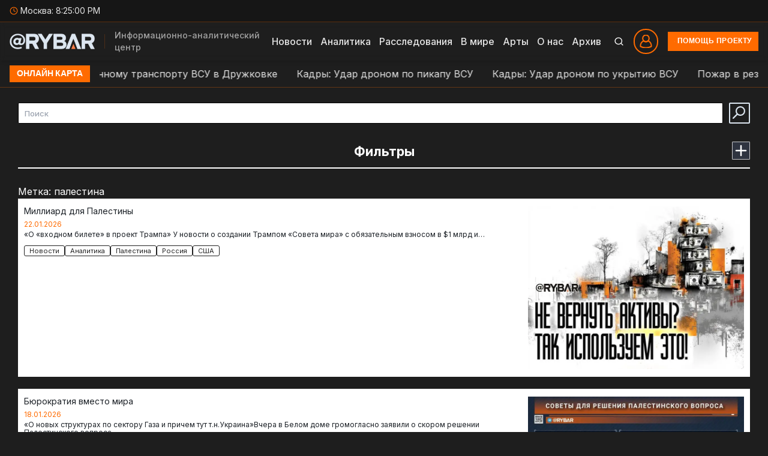

--- FILE ---
content_type: text/html; charset=UTF-8
request_url: https://rybar.ru/tag/palestina/
body_size: 55149
content:
<!doctype html>
<html lang="ru" class="dark-theme">
    <head>
        <meta charset="UTF-8" />
        <meta name="viewport" content="width=device-width, initial-scale=1, maximum-scale=3">
		<meta name="theme-color" content="#1e1e1e">
		<meta name="yandex-verification" content="6051f16e89e4220e" />
        <meta http-equiv="Content-Language" content="ru" />
       
		<title>палестина - Проект «Рыбарь»</title>
				
		
<!-- SEO от Rank Math - https://rankmath.com/ -->
<meta name="robots" content="follow, noindex"/>
<meta property="og:locale" content="ru_RU" />
<meta property="og:type" content="article" />
<meta property="og:title" content="палестина - Проект «Рыбарь»" />
<meta property="og:url" content="https://rybar.ru/tag/palestina/" />
<meta property="og:site_name" content="Проект «Рыбарь»" />
<meta name="twitter:card" content="summary_large_image" />
<meta name="twitter:title" content="палестина - Проект «Рыбарь»" />
<script type="application/ld+json" class="rank-math-schema">{"@context":"https://schema.org","@graph":[{"@type":"Organization","@id":"https://rybar.ru/#organization","name":"\u041f\u0440\u043e\u0435\u043a\u0442 \u00ab\u0420\u044b\u0431\u0430\u0440\u044c\u00bb"},{"@type":"WebSite","@id":"https://rybar.ru/#website","url":"https://rybar.ru","name":"\u041f\u0440\u043e\u0435\u043a\u0442 \u00ab\u0420\u044b\u0431\u0430\u0440\u044c\u00bb","alternateName":"Rybar","publisher":{"@id":"https://rybar.ru/#organization"},"inLanguage":"ru-RU"},{"@type":"CollectionPage","@id":"https://rybar.ru/tag/palestina/#webpage","url":"https://rybar.ru/tag/palestina/","name":"\u043f\u0430\u043b\u0435\u0441\u0442\u0438\u043d\u0430 - \u041f\u0440\u043e\u0435\u043a\u0442 \u00ab\u0420\u044b\u0431\u0430\u0440\u044c\u00bb","isPartOf":{"@id":"https://rybar.ru/#website"},"inLanguage":"ru-RU"}]}</script>
<!-- /Rank Math WordPress SEO плагин -->

<link rel='dns-prefetch' href='//use.fontawesome.com' />
<link rel="alternate" type="application/rss+xml" title="Проект «Рыбарь» &raquo; Лента метки палестина" href="https://rybar.ru/tag/palestina/feed/" />
		<style>
			.lazyload,
			.lazyloading {
				max-width: 100%;
			}
		</style>
		<style id='wp-img-auto-sizes-contain-inline-css' type='text/css'>
img:is([sizes=auto i],[sizes^="auto," i]){contain-intrinsic-size:3000px 1500px}
/*# sourceURL=wp-img-auto-sizes-contain-inline-css */
</style>
<style id='wp-emoji-styles-inline-css' type='text/css'>

	img.wp-smiley, img.emoji {
		display: inline !important;
		border: none !important;
		box-shadow: none !important;
		height: 1em !important;
		width: 1em !important;
		margin: 0 0.07em !important;
		vertical-align: -0.1em !important;
		background: none !important;
		padding: 0 !important;
	}
/*# sourceURL=wp-emoji-styles-inline-css */
</style>
<link rel='stylesheet' id='wp-block-library-css' href='https://rybar.ru/wp-includes/css/dist/block-library/style.min.css?ver=6.9' type='text/css' media='all' />
<style id='wp-block-heading-inline-css' type='text/css'>
h1:where(.wp-block-heading).has-background,h2:where(.wp-block-heading).has-background,h3:where(.wp-block-heading).has-background,h4:where(.wp-block-heading).has-background,h5:where(.wp-block-heading).has-background,h6:where(.wp-block-heading).has-background{padding:1.25em 2.375em}h1.has-text-align-left[style*=writing-mode]:where([style*=vertical-lr]),h1.has-text-align-right[style*=writing-mode]:where([style*=vertical-rl]),h2.has-text-align-left[style*=writing-mode]:where([style*=vertical-lr]),h2.has-text-align-right[style*=writing-mode]:where([style*=vertical-rl]),h3.has-text-align-left[style*=writing-mode]:where([style*=vertical-lr]),h3.has-text-align-right[style*=writing-mode]:where([style*=vertical-rl]),h4.has-text-align-left[style*=writing-mode]:where([style*=vertical-lr]),h4.has-text-align-right[style*=writing-mode]:where([style*=vertical-rl]),h5.has-text-align-left[style*=writing-mode]:where([style*=vertical-lr]),h5.has-text-align-right[style*=writing-mode]:where([style*=vertical-rl]),h6.has-text-align-left[style*=writing-mode]:where([style*=vertical-lr]),h6.has-text-align-right[style*=writing-mode]:where([style*=vertical-rl]){rotate:180deg}
/*# sourceURL=https://rybar.ru/wp-includes/blocks/heading/style.min.css */
</style>
<style id='wp-block-paragraph-inline-css' type='text/css'>
.is-small-text{font-size:.875em}.is-regular-text{font-size:1em}.is-large-text{font-size:2.25em}.is-larger-text{font-size:3em}.has-drop-cap:not(:focus):first-letter{float:left;font-size:8.4em;font-style:normal;font-weight:100;line-height:.68;margin:.05em .1em 0 0;text-transform:uppercase}body.rtl .has-drop-cap:not(:focus):first-letter{float:none;margin-left:.1em}p.has-drop-cap.has-background{overflow:hidden}:root :where(p.has-background){padding:1.25em 2.375em}:where(p.has-text-color:not(.has-link-color)) a{color:inherit}p.has-text-align-left[style*="writing-mode:vertical-lr"],p.has-text-align-right[style*="writing-mode:vertical-rl"]{rotate:180deg}
/*# sourceURL=https://rybar.ru/wp-includes/blocks/paragraph/style.min.css */
</style>
<style id='global-styles-inline-css' type='text/css'>
:root{--wp--preset--aspect-ratio--square: 1;--wp--preset--aspect-ratio--4-3: 4/3;--wp--preset--aspect-ratio--3-4: 3/4;--wp--preset--aspect-ratio--3-2: 3/2;--wp--preset--aspect-ratio--2-3: 2/3;--wp--preset--aspect-ratio--16-9: 16/9;--wp--preset--aspect-ratio--9-16: 9/16;--wp--preset--color--black: #000000;--wp--preset--color--cyan-bluish-gray: #abb8c3;--wp--preset--color--white: #ffffff;--wp--preset--color--pale-pink: #f78da7;--wp--preset--color--vivid-red: #cf2e2e;--wp--preset--color--luminous-vivid-orange: #ff6900;--wp--preset--color--luminous-vivid-amber: #fcb900;--wp--preset--color--light-green-cyan: #7bdcb5;--wp--preset--color--vivid-green-cyan: #00d084;--wp--preset--color--pale-cyan-blue: #8ed1fc;--wp--preset--color--vivid-cyan-blue: #0693e3;--wp--preset--color--vivid-purple: #9b51e0;--wp--preset--gradient--vivid-cyan-blue-to-vivid-purple: linear-gradient(135deg,rgb(6,147,227) 0%,rgb(155,81,224) 100%);--wp--preset--gradient--light-green-cyan-to-vivid-green-cyan: linear-gradient(135deg,rgb(122,220,180) 0%,rgb(0,208,130) 100%);--wp--preset--gradient--luminous-vivid-amber-to-luminous-vivid-orange: linear-gradient(135deg,rgb(252,185,0) 0%,rgb(255,105,0) 100%);--wp--preset--gradient--luminous-vivid-orange-to-vivid-red: linear-gradient(135deg,rgb(255,105,0) 0%,rgb(207,46,46) 100%);--wp--preset--gradient--very-light-gray-to-cyan-bluish-gray: linear-gradient(135deg,rgb(238,238,238) 0%,rgb(169,184,195) 100%);--wp--preset--gradient--cool-to-warm-spectrum: linear-gradient(135deg,rgb(74,234,220) 0%,rgb(151,120,209) 20%,rgb(207,42,186) 40%,rgb(238,44,130) 60%,rgb(251,105,98) 80%,rgb(254,248,76) 100%);--wp--preset--gradient--blush-light-purple: linear-gradient(135deg,rgb(255,206,236) 0%,rgb(152,150,240) 100%);--wp--preset--gradient--blush-bordeaux: linear-gradient(135deg,rgb(254,205,165) 0%,rgb(254,45,45) 50%,rgb(107,0,62) 100%);--wp--preset--gradient--luminous-dusk: linear-gradient(135deg,rgb(255,203,112) 0%,rgb(199,81,192) 50%,rgb(65,88,208) 100%);--wp--preset--gradient--pale-ocean: linear-gradient(135deg,rgb(255,245,203) 0%,rgb(182,227,212) 50%,rgb(51,167,181) 100%);--wp--preset--gradient--electric-grass: linear-gradient(135deg,rgb(202,248,128) 0%,rgb(113,206,126) 100%);--wp--preset--gradient--midnight: linear-gradient(135deg,rgb(2,3,129) 0%,rgb(40,116,252) 100%);--wp--preset--font-size--small: 13px;--wp--preset--font-size--medium: 20px;--wp--preset--font-size--large: 36px;--wp--preset--font-size--x-large: 42px;--wp--preset--spacing--20: 0.44rem;--wp--preset--spacing--30: 0.67rem;--wp--preset--spacing--40: 1rem;--wp--preset--spacing--50: 1.5rem;--wp--preset--spacing--60: 2.25rem;--wp--preset--spacing--70: 3.38rem;--wp--preset--spacing--80: 5.06rem;--wp--preset--shadow--natural: 6px 6px 9px rgba(0, 0, 0, 0.2);--wp--preset--shadow--deep: 12px 12px 50px rgba(0, 0, 0, 0.4);--wp--preset--shadow--sharp: 6px 6px 0px rgba(0, 0, 0, 0.2);--wp--preset--shadow--outlined: 6px 6px 0px -3px rgb(255, 255, 255), 6px 6px rgb(0, 0, 0);--wp--preset--shadow--crisp: 6px 6px 0px rgb(0, 0, 0);}:where(.is-layout-flex){gap: 0.5em;}:where(.is-layout-grid){gap: 0.5em;}body .is-layout-flex{display: flex;}.is-layout-flex{flex-wrap: wrap;align-items: center;}.is-layout-flex > :is(*, div){margin: 0;}body .is-layout-grid{display: grid;}.is-layout-grid > :is(*, div){margin: 0;}:where(.wp-block-columns.is-layout-flex){gap: 2em;}:where(.wp-block-columns.is-layout-grid){gap: 2em;}:where(.wp-block-post-template.is-layout-flex){gap: 1.25em;}:where(.wp-block-post-template.is-layout-grid){gap: 1.25em;}.has-black-color{color: var(--wp--preset--color--black) !important;}.has-cyan-bluish-gray-color{color: var(--wp--preset--color--cyan-bluish-gray) !important;}.has-white-color{color: var(--wp--preset--color--white) !important;}.has-pale-pink-color{color: var(--wp--preset--color--pale-pink) !important;}.has-vivid-red-color{color: var(--wp--preset--color--vivid-red) !important;}.has-luminous-vivid-orange-color{color: var(--wp--preset--color--luminous-vivid-orange) !important;}.has-luminous-vivid-amber-color{color: var(--wp--preset--color--luminous-vivid-amber) !important;}.has-light-green-cyan-color{color: var(--wp--preset--color--light-green-cyan) !important;}.has-vivid-green-cyan-color{color: var(--wp--preset--color--vivid-green-cyan) !important;}.has-pale-cyan-blue-color{color: var(--wp--preset--color--pale-cyan-blue) !important;}.has-vivid-cyan-blue-color{color: var(--wp--preset--color--vivid-cyan-blue) !important;}.has-vivid-purple-color{color: var(--wp--preset--color--vivid-purple) !important;}.has-black-background-color{background-color: var(--wp--preset--color--black) !important;}.has-cyan-bluish-gray-background-color{background-color: var(--wp--preset--color--cyan-bluish-gray) !important;}.has-white-background-color{background-color: var(--wp--preset--color--white) !important;}.has-pale-pink-background-color{background-color: var(--wp--preset--color--pale-pink) !important;}.has-vivid-red-background-color{background-color: var(--wp--preset--color--vivid-red) !important;}.has-luminous-vivid-orange-background-color{background-color: var(--wp--preset--color--luminous-vivid-orange) !important;}.has-luminous-vivid-amber-background-color{background-color: var(--wp--preset--color--luminous-vivid-amber) !important;}.has-light-green-cyan-background-color{background-color: var(--wp--preset--color--light-green-cyan) !important;}.has-vivid-green-cyan-background-color{background-color: var(--wp--preset--color--vivid-green-cyan) !important;}.has-pale-cyan-blue-background-color{background-color: var(--wp--preset--color--pale-cyan-blue) !important;}.has-vivid-cyan-blue-background-color{background-color: var(--wp--preset--color--vivid-cyan-blue) !important;}.has-vivid-purple-background-color{background-color: var(--wp--preset--color--vivid-purple) !important;}.has-black-border-color{border-color: var(--wp--preset--color--black) !important;}.has-cyan-bluish-gray-border-color{border-color: var(--wp--preset--color--cyan-bluish-gray) !important;}.has-white-border-color{border-color: var(--wp--preset--color--white) !important;}.has-pale-pink-border-color{border-color: var(--wp--preset--color--pale-pink) !important;}.has-vivid-red-border-color{border-color: var(--wp--preset--color--vivid-red) !important;}.has-luminous-vivid-orange-border-color{border-color: var(--wp--preset--color--luminous-vivid-orange) !important;}.has-luminous-vivid-amber-border-color{border-color: var(--wp--preset--color--luminous-vivid-amber) !important;}.has-light-green-cyan-border-color{border-color: var(--wp--preset--color--light-green-cyan) !important;}.has-vivid-green-cyan-border-color{border-color: var(--wp--preset--color--vivid-green-cyan) !important;}.has-pale-cyan-blue-border-color{border-color: var(--wp--preset--color--pale-cyan-blue) !important;}.has-vivid-cyan-blue-border-color{border-color: var(--wp--preset--color--vivid-cyan-blue) !important;}.has-vivid-purple-border-color{border-color: var(--wp--preset--color--vivid-purple) !important;}.has-vivid-cyan-blue-to-vivid-purple-gradient-background{background: var(--wp--preset--gradient--vivid-cyan-blue-to-vivid-purple) !important;}.has-light-green-cyan-to-vivid-green-cyan-gradient-background{background: var(--wp--preset--gradient--light-green-cyan-to-vivid-green-cyan) !important;}.has-luminous-vivid-amber-to-luminous-vivid-orange-gradient-background{background: var(--wp--preset--gradient--luminous-vivid-amber-to-luminous-vivid-orange) !important;}.has-luminous-vivid-orange-to-vivid-red-gradient-background{background: var(--wp--preset--gradient--luminous-vivid-orange-to-vivid-red) !important;}.has-very-light-gray-to-cyan-bluish-gray-gradient-background{background: var(--wp--preset--gradient--very-light-gray-to-cyan-bluish-gray) !important;}.has-cool-to-warm-spectrum-gradient-background{background: var(--wp--preset--gradient--cool-to-warm-spectrum) !important;}.has-blush-light-purple-gradient-background{background: var(--wp--preset--gradient--blush-light-purple) !important;}.has-blush-bordeaux-gradient-background{background: var(--wp--preset--gradient--blush-bordeaux) !important;}.has-luminous-dusk-gradient-background{background: var(--wp--preset--gradient--luminous-dusk) !important;}.has-pale-ocean-gradient-background{background: var(--wp--preset--gradient--pale-ocean) !important;}.has-electric-grass-gradient-background{background: var(--wp--preset--gradient--electric-grass) !important;}.has-midnight-gradient-background{background: var(--wp--preset--gradient--midnight) !important;}.has-small-font-size{font-size: var(--wp--preset--font-size--small) !important;}.has-medium-font-size{font-size: var(--wp--preset--font-size--medium) !important;}.has-large-font-size{font-size: var(--wp--preset--font-size--large) !important;}.has-x-large-font-size{font-size: var(--wp--preset--font-size--x-large) !important;}
/*# sourceURL=global-styles-inline-css */
</style>

<style id='classic-theme-styles-inline-css' type='text/css'>
/*! This file is auto-generated */
.wp-block-button__link{color:#fff;background-color:#32373c;border-radius:9999px;box-shadow:none;text-decoration:none;padding:calc(.667em + 2px) calc(1.333em + 2px);font-size:1.125em}.wp-block-file__button{background:#32373c;color:#fff;text-decoration:none}
/*# sourceURL=/wp-includes/css/classic-themes.min.css */
</style>
<link rel='stylesheet' id='wp-components-css' href='https://rybar.ru/wp-includes/css/dist/components/style.min.css?ver=6.9' type='text/css' media='all' />
<link rel='stylesheet' id='wptelegram_login-blocks-0-css' href='https://rybar.ru/wp-content/plugins/wptelegram-login/assets/build/dist/blocks-Cg1mExvO.css' type='text/css' media='all' />
<link rel='stylesheet' id='jquery-ui-css' href='https://rybar.ru/wp-content/plugins/userswp/assets/css/jquery-ui.css?ver=6.9' type='text/css' media='all' />
<link rel='stylesheet' id='oldnewscountry-style-css' href='https://rybar.ru/wp-content/themes/rybar/assets/css/old/pre_style.css?ver=old-0.1.3' type='text/css' media='all' />
<link rel='stylesheet' id='oldmain-style-css' href='https://rybar.ru/wp-content/themes/rybar/assets/css/old/style.css?ver=old-0.1.3' type='text/css' media='all' />
<link rel='stylesheet' id='oldcustom-css' href='https://rybar.ru/wp-content/themes/rybar/assets/css/old/custom.css?ver=old-0.1.3' type='text/css' media='all' />
<link rel='stylesheet' id='oldfontawesome-css' href='https://rybar.ru/wp-content/themes/rybar/assets/css/old/fonawesome.css?ver=old-0.1.3' type='text/css' media='all' />
<link rel='stylesheet' id='mainstyle-css' href='https://rybar.ru/wp-content/themes/rybar/style.css?ver=2.0.2-0.1.4' type='text/css' media='all' />
<link rel='stylesheet' id='fancybox5-css' href='https://rybar.ru/wp-content/themes/rybar/assets/css/fancybox.css?ver=5.0' type='text/css' media='all' />
<link rel='stylesheet' id='swipercss-css' href='https://rybar.ru/wp-content/themes/rybar/assets/css/swiper-bundle.min.css?ver=11.2.5' type='text/css' media='all' />
<link rel='stylesheet' id='rybar-css-css' href='https://rybar.ru/wp-content/themes/rybar/assets/css/main.css?ver=2.0.2-0.1.4' type='text/css' media='all' />
<link rel='stylesheet' id='t-singles-css' href='https://rybar.ru/wp-content/themes/rybar/assets/css/t-singles.css?ver=2.0.2-0.1.4' type='text/css' media='all' />
<link rel='stylesheet' id='oldmain-css' href='https://rybar.ru/wp-content/themes/rybar/assets/css/old/main.css?ver=0.1.4-dop' type='text/css' media='all' />
<link rel='stylesheet' id='font-awesome-css' href='https://use.fontawesome.com/releases/v6.7.2/css/all.css?wpfas=true' type='text/css' media='all' />
<script type="text/javascript" src="https://rybar.ru/wp-includes/js/jquery/jquery.min.js?ver=3.7.1" id="jquery-core-js"></script>
<script type="text/javascript" src="https://rybar.ru/wp-includes/js/jquery/jquery-migrate.min.js?ver=3.4.1" id="jquery-migrate-js"></script>
<script type="text/javascript" id="real3d-flipbook-forntend-js-extra">
/* <![CDATA[ */
var r3d_frontend = {"rootFolder":"https://rybar.ru/wp-content/plugins/real3d-flipbook/","version":"4.6.6","options":{"pages":[],"pdfUrl":"","printPdfUrl":"","tableOfContent":[],"id":"","bookId":"","date":"","lightboxThumbnailUrl":"","mode":"lightbox","viewMode":"webgl","pageTextureSize":"2048","pageTextureSizeSmall":"1500","pageTextureSizeMobile":"","pageTextureSizeMobileSmall":"1024","minPixelRatio":"1","pdfTextLayer":"true","zoomMin":"0.9","zoomStep":"2","zoomSize":"","zoomReset":"false","doubleClickZoom":"true","pageDrag":"true","singlePageMode":"false","pageFlipDuration":"1","sound":"true","startPage":"1","pageNumberOffset":"0","deeplinking":{"enabled":"false","prefix":""},"responsiveView":"true","responsiveViewTreshold":"768","responsiveViewRatio":"1","cover":"true","backCover":"true","height":"400","responsiveHeight":"true","containerRatio":"","thumbnailsOnStart":"false","contentOnStart":"false","searchOnStart":"","tableOfContentCloseOnClick":"true","thumbsCloseOnClick":"true","autoplayOnStart":"false","autoplayInterval":"3000","autoplayLoop":"true","autoplayStartPage":"1","rightToLeft":"false","pageWidth":"","pageHeight":"","thumbSize":"130","logoImg":"","logoUrl":"","logoUrlTarget":"","logoCSS":"position:absolute;left:0;top:0;","menuSelector":"","zIndex":"auto","preloaderText":"","googleAnalyticsTrackingCode":"","pdfBrowserViewerIfIE":"false","modeMobile":"","viewModeMobile":"","aspectMobile":"","aspectRatioMobile":"0.71","singlePageModeIfMobile":"false","logoHideOnMobile":"false","mobile":{"thumbnailsOnStart":"false","contentOnStart":"false","currentPage":{"enabled":"false"}},"lightboxCssClass":"","lightboxLink":"","lightboxLinkNewWindow":"true","lightboxBackground":"rgb(81, 85, 88)","lightboxBackgroundPattern":"","lightboxBackgroundImage":"","lightboxContainerCSS":"display:inline-block;padding:10px;","lightboxThumbnailHeight":"300","lightboxThumbnailUrlCSS":"display:block;","lightboxThumbnailInfo":"false","lightboxThumbnailInfoText":"","lightboxThumbnailInfoCSS":"top: 0;  width: 100%; height: 100%; font-size: 16px; color: #000; background: rgba(255,255,255,.8);","showTitle":"false","showDate":"false","hideThumbnail":"false","lightboxText":"","lightboxTextCSS":"display:block;","lightboxTextPosition":"top","lightBoxOpened":"false","lightBoxFullscreen":"false","lightboxCloseOnClick":"false","lightboxStartPage":"","lightboxMarginV":"0","lightboxMarginH":"0","lights":"true","lightPositionX":"0","lightPositionY":"150","lightPositionZ":"1400","lightIntensity":"0.6","shadows":"true","shadowMapSize":"2048","shadowOpacity":"0.2","shadowDistance":"15","pageHardness":"2","coverHardness":"2","pageRoughness":"1","pageMetalness":"0","pageSegmentsW":"6","pageSegmentsH":"1","pageMiddleShadowSize":"2","pageMiddleShadowColorL":"#999999","pageMiddleShadowColorR":"#777777","antialias":"false","pan":"0","tilt":"0","rotateCameraOnMouseDrag":"true","panMax":"20","panMin":"-20","tiltMax":"0","tiltMin":"0","currentPage":{"enabled":"true","title":"Current page","hAlign":"left","vAlign":"top"},"btnAutoplay":{"enabled":"true","title":"Autoplay"},"btnNext":{"enabled":"true","title":"Next Page"},"btnLast":{"enabled":"false","title":"Last Page"},"btnPrev":{"enabled":"true","title":"Previous Page"},"btnFirst":{"enabled":"false","title":"First Page"},"btnZoomIn":{"enabled":"true","title":"Zoom in"},"btnZoomOut":{"enabled":"true","title":"Zoom out"},"btnToc":{"enabled":"true","title":"Table of Contents"},"btnThumbs":{"enabled":"true","title":"Pages"},"btnShare":{"enabled":"true","title":"Share"},"btnNotes":{"enabled":"false","title":"Notes"},"btnDownloadPages":{"enabled":"false","url":"","title":"Download pages"},"btnDownloadPdf":{"enabled":"true","url":"","title":"Download PDF","forceDownload":"true","openInNewWindow":"true"},"btnSound":{"enabled":"true","title":"Sound"},"btnExpand":{"enabled":"true","title":"Toggle fullscreen"},"btnSelect":{"enabled":"true","title":"Select tool"},"btnSearch":{"enabled":"false","title":"Search"},"search":{"enabled":"false","title":"Search"},"btnBookmark":{"enabled":"false","title":"Bookmark"},"btnPrint":{"enabled":"true","title":"Print"},"btnTools":{"enabled":"true","title":"Tools"},"btnClose":{"enabled":"true","title":"Close"},"whatsapp":{"enabled":"true"},"twitter":{"enabled":"true"},"facebook":{"enabled":"true"},"pinterest":{"enabled":"true"},"email":{"enabled":"true"},"linkedin":{"enabled":"true"},"digg":{"enabled":"false"},"reddit":{"enabled":"false"},"shareUrl":"","shareTitle":"","shareImage":"","layout":1,"icons":"FontAwesome","skin":"light","useFontAwesome5":"true","sideNavigationButtons":"true","menuNavigationButtons":"false","backgroundColor":"rgb(81, 85, 88)","backgroundPattern":"","backgroundImage":"","backgroundTransparent":"false","menuBackground":"","menuShadow":"","menuMargin":"0","menuPadding":"0","menuOverBook":"false","menuFloating":"false","menuTransparent":"false","menu2Background":"","menu2Shadow":"","menu2Margin":"0","menu2Padding":"0","menu2OverBook":"true","menu2Floating":"false","menu2Transparent":"true","skinColor":"","skinBackground":"","hideMenu":"false","menuAlignHorizontal":"center","btnColor":"","btnColorHover":"","btnBackground":"none","btnRadius":"0","btnMargin":"0","btnSize":"18","btnPaddingV":"10","btnPaddingH":"10","btnShadow":"","btnTextShadow":"","btnBorder":"","sideBtnColor":"#fff","sideBtnColorHover":"#fff","sideBtnBackground":"rgba(0,0,0,.3)","sideBtnBackgroundHover":"","sideBtnRadius":"0","sideBtnMargin":"0","sideBtnSize":"25","sideBtnPaddingV":"10","sideBtnPaddingH":"10","sideBtnShadow":"","sideBtnTextShadow":"","sideBtnBorder":"","closeBtnColorHover":"#FFF","closeBtnBackground":"rgba(0,0,0,.4)","closeBtnRadius":"0","closeBtnMargin":"0","closeBtnSize":"20","closeBtnPadding":"5","closeBtnTextShadow":"","closeBtnBorder":"","floatingBtnColor":"","floatingBtnColorHover":"","floatingBtnBackground":"","floatingBtnBackgroundHover":"","floatingBtnRadius":"","floatingBtnMargin":"","floatingBtnSize":"","floatingBtnPadding":"","floatingBtnShadow":"","floatingBtnTextShadow":"","floatingBtnBorder":"","currentPageMarginV":"5","currentPageMarginH":"5","arrowsAlwaysEnabledForNavigation":"true","arrowsDisabledNotFullscreen":"true","touchSwipeEnabled":"true","rightClickEnabled":"true","linkColor":"rgba(0, 0, 0, 0)","linkColorHover":"rgba(255, 255, 0, 1)","linkOpacity":"0.4","linkTarget":"_blank","pdfAutoLinks":"false","disableRange":"false","strings":{"print":"Print","printLeftPage":"Print left page","printRightPage":"Print right page","printCurrentPage":"Print current page","printAllPages":"Print all pages","download":"Download","downloadLeftPage":"Download left page","downloadRightPage":"Download right page","downloadCurrentPage":"Download current page","downloadAllPages":"Download all pages","bookmarks":"Bookmarks","bookmarkLeftPage":"Bookmark left page","bookmarkRightPage":"Bookmark right page","bookmarkCurrentPage":"Bookmark current page","search":"Search","findInDocument":"Find in document","pagesFoundContaining":"pages found containing","noMatches":"No matches","matchesFound":"matches found","page":"Page","matches":"matches","thumbnails":"Thumbnails","tableOfContent":"Table of Contents","share":"Share","pressEscToClose":"Press ESC to close","password":"Password","addNote":"Add note","typeInYourNote":"Type in your note..."},"access":"free","backgroundMusic":"","cornerCurl":"false","pdfTools":{"pageHeight":1500,"thumbHeight":200,"quality":0.8,"textLayer":"true","autoConvert":"true"},"slug":"","convertPDFLinks":"true","convertPDFLinksWithClass":"","convertPDFLinksWithoutClass":"","overridePDFEmbedder":"true","overrideDflip":"true","overrideWonderPDFEmbed":"true","override3DFlipBook":"true","overridePDFjsViewer":"true","resumeReading":"false","previewPages":"","previewMode":"","s":"fd39a496"}};
//# sourceURL=real3d-flipbook-forntend-js-extra
/* ]]> */
</script>
<script type="text/javascript" src="https://rybar.ru/wp-content/plugins/real3d-flipbook/js/frontend.js?ver=4.6.6" id="real3d-flipbook-forntend-js"></script>
<script type="text/javascript" src="https://rybar.ru/wp-content/plugins/userswp/vendor/ayecode/wp-ayecode-ui/assets/js/select2.min.js?ver=4.0.11" id="select2-js"></script>
<script type="text/javascript" src="https://rybar.ru/wp-content/plugins/userswp/vendor/ayecode/wp-ayecode-ui/assets-v5/js/bootstrap.bundle.min.js?ver=0.2.41" id="bootstrap-js-bundle-js"></script>
<script type="text/javascript" id="bootstrap-js-bundle-js-after">
/* <![CDATA[ */
function aui_init_greedy_nav(){jQuery('nav.greedy').each(function(i,obj){if(jQuery(this).hasClass("being-greedy")){return true}jQuery(this).addClass('navbar-expand');jQuery(this).off('shown.bs.tab').on('shown.bs.tab',function(e){if(jQuery(e.target).closest('.dropdown-menu').hasClass('greedy-links')){jQuery(e.target).closest('.greedy').find('.greedy-btn.dropdown').attr('aria-expanded','false');jQuery(e.target).closest('.greedy-links').removeClass('show').addClass('d-none')}});jQuery(document).off('mousemove','.greedy-btn').on('mousemove','.greedy-btn',function(e){jQuery('.dropdown-menu.greedy-links').removeClass('d-none')});var $vlinks='';var $dDownClass='';var ddItemClass='greedy-nav-item';if(jQuery(this).find('.navbar-nav').length){if(jQuery(this).find('.navbar-nav').hasClass("being-greedy")){return true}$vlinks=jQuery(this).find('.navbar-nav').addClass("being-greedy w-100").removeClass('overflow-hidden')}else if(jQuery(this).find('.nav').length){if(jQuery(this).find('.nav').hasClass("being-greedy")){return true}$vlinks=jQuery(this).find('.nav').addClass("being-greedy w-100").removeClass('overflow-hidden');$dDownClass=' mt-0 p-0 zi-5 ';ddItemClass+=' mt-0 me-0'}else{return false}jQuery($vlinks).append('<li class="nav-item list-unstyled ml-auto greedy-btn d-none dropdown"><button data-bs-toggle="collapse" class="nav-link greedy-nav-link" role="button"><i class="fas fa-ellipsis-h"></i> <span class="greedy-count badge bg-dark rounded-pill"></span></button><ul class="greedy-links dropdown-menu dropdown-menu-end '+$dDownClass+'"></ul></li>');var $hlinks=jQuery(this).find('.greedy-links');var $btn=jQuery(this).find('.greedy-btn');var numOfItems=0;var totalSpace=0;var closingTime=1000;var breakWidths=[];$vlinks.children().outerWidth(function(i,w){totalSpace+=w;numOfItems+=1;breakWidths.push(totalSpace)});var availableSpace,numOfVisibleItems,requiredSpace,buttonSpace,timer;function check(){buttonSpace=$btn.width();availableSpace=$vlinks.width()-10;numOfVisibleItems=$vlinks.children().length;requiredSpace=breakWidths[numOfVisibleItems-1];if(numOfVisibleItems>1&&requiredSpace>availableSpace){var $li=$vlinks.children().last().prev();$li.removeClass('nav-item').addClass(ddItemClass);if(!jQuery($hlinks).children().length){$li.find('.nav-link').addClass('w-100 dropdown-item rounded-0 rounded-bottom')}else{jQuery($hlinks).find('.nav-link').removeClass('rounded-top');$li.find('.nav-link').addClass('w-100 dropdown-item rounded-0 rounded-top')}$li.prependTo($hlinks);numOfVisibleItems-=1;check()}else if(availableSpace>breakWidths[numOfVisibleItems]){$hlinks.children().first().insertBefore($btn);numOfVisibleItems+=1;check()}jQuery($btn).find(".greedy-count").html(numOfItems-numOfVisibleItems);if(numOfVisibleItems===numOfItems){$btn.addClass('d-none')}else $btn.removeClass('d-none')}jQuery(window).on("resize",function(){check()});check()})}function aui_select2_locale(){var aui_select2_params={"i18n_select_state_text":"Select an option\u2026","i18n_no_matches":"No matches found","i18n_ajax_error":"Loading failed","i18n_input_too_short_1":"Please enter 1 or more characters","i18n_input_too_short_n":"Please enter %item% or more characters","i18n_input_too_long_1":"Please delete 1 character","i18n_input_too_long_n":"Please delete %item% characters","i18n_selection_too_long_1":"You can only select 1 item","i18n_selection_too_long_n":"You can only select %item% items","i18n_load_more":"Loading more results\u2026","i18n_searching":"Searching\u2026"};return{theme:"bootstrap-5",width:jQuery(this).data('width')?jQuery(this).data('width'):jQuery(this).hasClass('w-100')?'100%':'style',placeholder:jQuery(this).data('placeholder'),language:{errorLoading:function(){return aui_select2_params.i18n_searching},inputTooLong:function(args){var overChars=args.input.length-args.maximum;if(1===overChars){return aui_select2_params.i18n_input_too_long_1}return aui_select2_params.i18n_input_too_long_n.replace('%item%',overChars)},inputTooShort:function(args){var remainingChars=args.minimum-args.input.length;if(1===remainingChars){return aui_select2_params.i18n_input_too_short_1}return aui_select2_params.i18n_input_too_short_n.replace('%item%',remainingChars)},loadingMore:function(){return aui_select2_params.i18n_load_more},maximumSelected:function(args){if(args.maximum===1){return aui_select2_params.i18n_selection_too_long_1}return aui_select2_params.i18n_selection_too_long_n.replace('%item%',args.maximum)},noResults:function(){return aui_select2_params.i18n_no_matches},searching:function(){return aui_select2_params.i18n_searching}}}}function aui_init_select2(){var select2_args=jQuery.extend({},aui_select2_locale());jQuery("select.aui-select2").each(function(){if(!jQuery(this).hasClass("select2-hidden-accessible")){jQuery(this).select2(select2_args)}})}function aui_time_ago(selector){var aui_timeago_params={"prefix_ago":"","suffix_ago":" ago","prefix_after":"after ","suffix_after":"","seconds":"less than a minute","minute":"about a minute","minutes":"%d minutes","hour":"about an hour","hours":"about %d hours","day":"a day","days":"%d days","month":"about a month","months":"%d months","year":"about a year","years":"%d years"};var templates={prefix:aui_timeago_params.prefix_ago,suffix:aui_timeago_params.suffix_ago,seconds:aui_timeago_params.seconds,minute:aui_timeago_params.minute,minutes:aui_timeago_params.minutes,hour:aui_timeago_params.hour,hours:aui_timeago_params.hours,day:aui_timeago_params.day,days:aui_timeago_params.days,month:aui_timeago_params.month,months:aui_timeago_params.months,year:aui_timeago_params.year,years:aui_timeago_params.years};var template=function(t,n){return templates[t]&&templates[t].replace(/%d/i,Math.abs(Math.round(n)))};var timer=function(time){if(!time)return;time=time.replace(/\.\d+/,"");time=time.replace(/-/,"/").replace(/-/,"/");time=time.replace(/T/," ").replace(/Z/," UTC");time=time.replace(/([\+\-]\d\d)\:?(\d\d)/," $1$2");time=new Date(time*1000||time);var now=new Date();var seconds=((now.getTime()-time)*.001)>>0;var minutes=seconds/60;var hours=minutes/60;var days=hours/24;var years=days/365;return templates.prefix+(seconds<45&&template('seconds',seconds)||seconds<90&&template('minute',1)||minutes<45&&template('minutes',minutes)||minutes<90&&template('hour',1)||hours<24&&template('hours',hours)||hours<42&&template('day',1)||days<30&&template('days',days)||days<45&&template('month',1)||days<365&&template('months',days/30)||years<1.5&&template('year',1)||template('years',years))+templates.suffix};var elements=document.getElementsByClassName(selector);if(selector&&elements&&elements.length){for(var i in elements){var $el=elements[i];if(typeof $el==='object'){$el.innerHTML='<i class="far fa-clock"></i> '+timer($el.getAttribute('title')||$el.getAttribute('datetime'))}}}setTimeout(function(){aui_time_ago(selector)},60000)}function aui_init_tooltips(){jQuery('[data-bs-toggle="tooltip"]').tooltip();jQuery('[data-bs-toggle="popover"]').popover();jQuery('[data-bs-toggle="popover-html"]').popover({html:true,sanitize:false});jQuery('[data-bs-toggle="popover"],[data-bs-toggle="popover-html"]').on('inserted.bs.popover',function(){jQuery('body > .popover').wrapAll("<div class='bsui' />")})}$aui_doing_init_flatpickr=false;function aui_init_flatpickr(){if(typeof jQuery.fn.flatpickr==="function"&&!$aui_doing_init_flatpickr){$aui_doing_init_flatpickr=true;try{flatpickr.localize({weekdays:{shorthand:['Sun','Mon','Tue','Wed','Thu','Fri','Sat'],longhand:['Sun','Mon','Tue','Wed','Thu','Fri','Sat'],},months:{shorthand:['Jan','Feb','Mar','Apr','May','Jun','Jul','Aug','Sep','Oct','Nov','Dec'],longhand:['January','February','March','April','May','June','July','August','September','October','November','December'],},daysInMonth:[31,28,31,30,31,30,31,31,30,31,30,31],firstDayOfWeek:1,ordinal:function(nth){var s=nth%100;if(s>3&&s<21)return"th";switch(s%10){case 1:return"st";case 2:return"nd";case 3:return"rd";default:return"th"}},rangeSeparator:' to ',weekAbbreviation:'Wk',scrollTitle:'Scroll to increment',toggleTitle:'Click to toggle',amPM:['AM','PM'],yearAriaLabel:'Year',hourAriaLabel:'Hour',minuteAriaLabel:'Minute',time_24hr:false})}catch(err){console.log(err.message)}jQuery('input[data-aui-init="flatpickr"]:not(.flatpickr-input)').flatpickr()}$aui_doing_init_flatpickr=false}$aui_doing_init_iconpicker=false;function aui_init_iconpicker(){if(typeof jQuery.fn.iconpicker==="function"&&!$aui_doing_init_iconpicker){$aui_doing_init_iconpicker=true;jQuery('input[data-aui-init="iconpicker"]:not(.iconpicker-input)').iconpicker()}$aui_doing_init_iconpicker=false}function aui_modal_iframe($title,$url,$footer,$dismissible,$class,$dialog_class,$body_class,responsive){if(!$body_class){$body_class='p-0'}var wClass='text-center position-absolute w-100 text-dark overlay overlay-white p-0 m-0 d-flex justify-content-center align-items-center';var wStyle='';var sStyle='';var $body="",sClass="w-100 p-0 m-0";if(responsive){$body+='<div class="embed-responsive embed-responsive-16by9 ratio ratio-16x9">';wClass+=' h-100';sClass+=' embed-responsive-item'}else{wClass+=' vh-100';sClass+=' vh-100';wStyle+=' height: 90vh !important;';sStyle+=' height: 90vh !important;'}$body+='<div class="ac-preview-loading '+wClass+'" style="left:0;top:0;'+wStyle+'"><div class="spinner-border" role="status"></div></div>';$body+='<iframe id="embedModal-iframe" class="'+sClass+'" style="'+sStyle+'" src="" width="100%" height="100%" frameborder="0" allowtransparency="true"></iframe>';if(responsive){$body+='</div>'}$m=aui_modal($title,$body,$footer,$dismissible,$class,$dialog_class,$body_class);const auiModal=document.getElementById('aui-modal');auiModal.addEventListener('shown.bs.modal',function(e){iFrame=jQuery('#embedModal-iframe');jQuery('.ac-preview-loading').removeClass('d-none').addClass('d-flex');iFrame.attr({src:$url});iFrame.load(function(){jQuery('.ac-preview-loading').removeClass('d-flex').addClass('d-none')})});return $m}function aui_modal($title,$body,$footer,$dismissible,$class,$dialog_class,$body_class){if(!$class){$class=''}if(!$dialog_class){$dialog_class=''}if(!$body){$body='<div class="text-center"><div class="spinner-border" role="status"></div></div>'}jQuery('.aui-modal').remove();jQuery('.modal-backdrop').remove();jQuery('body').css({overflow:'','padding-right':''});var $modal='';$modal+='<div id="aui-modal" class="modal aui-modal fade shadow bsui '+$class+'" tabindex="-1">'+'<div class="modal-dialog modal-dialog-centered '+$dialog_class+'">'+'<div class="modal-content border-0 shadow">';if($title){$modal+='<div class="modal-header">'+'<h5 class="modal-title">'+$title+'</h5>';if($dismissible){$modal+='<button type="button" class="btn-close" data-bs-dismiss="modal" aria-label="Close">'+'</button>'}$modal+='</div>'}$modal+='<div class="modal-body '+$body_class+'">'+$body+'</div>';if($footer){$modal+='<div class="modal-footer">'+$footer+'</div>'}$modal+='</div>'+'</div>'+'</div>';jQuery('body').append($modal);const ayeModal=new bootstrap.Modal('.aui-modal',{});ayeModal.show()}function aui_conditional_fields(form){jQuery(form).find(".aui-conditional-field").each(function(){var $element_require=jQuery(this).data('element-require');if($element_require){$element_require=$element_require.replace("&#039;","'");$element_require=$element_require.replace("&quot;",'"');if(aui_check_form_condition($element_require,form)){jQuery(this).removeClass('d-none')}else{jQuery(this).addClass('d-none')}}})}function aui_check_form_condition(condition,form){if(form){condition=condition.replace(/\(form\)/g,"('"+form+"')")}return new Function("return "+condition+";")()}jQuery.fn.aui_isOnScreen=function(){var win=jQuery(window);var viewport={top:win.scrollTop(),left:win.scrollLeft()};viewport.right=viewport.left+win.width();viewport.bottom=viewport.top+win.height();var bounds=this.offset();bounds.right=bounds.left+this.outerWidth();bounds.bottom=bounds.top+this.outerHeight();return(!(viewport.right<bounds.left||viewport.left>bounds.right||viewport.bottom<bounds.top||viewport.top>bounds.bottom))};function aui_carousel_maybe_show_multiple_items($carousel){var $items={};var $item_count=0;if(!jQuery($carousel).find('.carousel-inner-original').length){jQuery($carousel).append('<div class="carousel-inner-original d-none">'+jQuery($carousel).find('.carousel-inner').html().replaceAll('carousel-item','not-carousel-item')+'</div>')}jQuery($carousel).find('.carousel-inner-original .not-carousel-item').each(function(){$items[$item_count]=jQuery(this).html();$item_count++});if(!$item_count){return}if(jQuery(window).width()<=576){if(jQuery($carousel).find('.carousel-inner').hasClass('aui-multiple-items')&&jQuery($carousel).find('.carousel-inner-original').length){jQuery($carousel).find('.carousel-inner').removeClass('aui-multiple-items').html(jQuery($carousel).find('.carousel-inner-original').html().replaceAll('not-carousel-item','carousel-item'));jQuery($carousel).find(".carousel-indicators li").removeClass("d-none")}}else{var $md_count=jQuery($carousel).data('limit_show');var $md_cols_count=jQuery($carousel).data('cols_show');var $new_items='';var $new_items_count=0;var $new_item_count=0;var $closed=true;Object.keys($items).forEach(function(key,index){if(index!=0&&Number.isInteger(index/$md_count)){$new_items+='</div></div>';$closed=true}if(index==0||Number.isInteger(index/$md_count)){$row_cols_class=$md_cols_count?' g-lg-4 g-3 row-cols-1 row-cols-lg-'+$md_cols_count:'';$active=index==0?'active':'';$new_items+='<div class="carousel-item '+$active+'"><div class="row'+$row_cols_class+' ">';$closed=false;$new_items_count++;$new_item_count=0}$new_items+='<div class="col ">'+$items[index]+'</div>';$new_item_count++});if(!$closed){if($md_count-$new_item_count>0){$placeholder_count=$md_count-$new_item_count;while($placeholder_count>0){$new_items+='<div class="col "></div>';$placeholder_count--}}$new_items+='</div></div>'}jQuery($carousel).find('.carousel-inner').addClass('aui-multiple-items').html($new_items);jQuery($carousel).find('.carousel-item.active img').each(function(){if(real_srcset=jQuery(this).attr("data-srcset")){if(!jQuery(this).attr("srcset"))jQuery(this).attr("srcset",real_srcset)}if(real_src=jQuery(this).attr("data-src")){if(!jQuery(this).attr("srcset"))jQuery(this).attr("src",real_src)}});$hide_count=$new_items_count-1;jQuery($carousel).find(".carousel-indicators li:gt("+$hide_count+")").addClass("d-none")}jQuery(window).trigger("aui_carousel_multiple")}function aui_init_carousel_multiple_items(){jQuery(window).on("resize",function(){jQuery('.carousel-multiple-items').each(function(){aui_carousel_maybe_show_multiple_items(this)})});jQuery('.carousel-multiple-items').each(function(){aui_carousel_maybe_show_multiple_items(this)})}function init_nav_sub_menus(){jQuery('.navbar-multi-sub-menus').each(function(i,obj){if(jQuery(this).hasClass("has-sub-sub-menus")){return true}jQuery(this).addClass('has-sub-sub-menus');jQuery(this).find('.dropdown-menu a.dropdown-toggle').on('click',function(e){var $el=jQuery(this);$el.toggleClass('active-dropdown');var $parent=jQuery(this).offsetParent(".dropdown-menu");if(!jQuery(this).next().hasClass('show')){jQuery(this).parents('.dropdown-menu').first().find('.show').removeClass("show")}var $subMenu=jQuery(this).next(".dropdown-menu");$subMenu.toggleClass('show');jQuery(this).parent("li").toggleClass('show');jQuery(this).parents('li.nav-item.dropdown.show').on('hidden.bs.dropdown',function(e){jQuery('.dropdown-menu .show').removeClass("show");$el.removeClass('active-dropdown')});if(!$parent.parent().hasClass('navbar-nav')){$el.next().addClass('position-relative border-top border-bottom')}return false})})}function aui_lightbox_embed($link,ele){ele.preventDefault();jQuery('.aui-carousel-modal').remove();var $modal='<div class="modal fade aui-carousel-modal bsui" id="aui-carousel-modal" tabindex="-1" role="dialog" aria-labelledby="aui-modal-title" aria-hidden="true"><div class="modal-dialog modal-dialog-centered modal-xl mw-100"><div class="modal-content bg-transparent border-0 shadow-none"><div class="modal-header"><h5 class="modal-title" id="aui-modal-title"></h5></div><div class="modal-body text-center"><i class="fas fa-circle-notch fa-spin fa-3x"></i></div></div></div></div>';jQuery('body').append($modal);const ayeModal=new bootstrap.Modal('.aui-carousel-modal',{});const myModalEl=document.getElementById('aui-carousel-modal');myModalEl.addEventListener('hidden.bs.modal',event=>{jQuery(".aui-carousel-modal iframe").attr('src','')});jQuery('.aui-carousel-modal').on('shown.bs.modal',function(e){jQuery('.aui-carousel-modal .carousel-item.active').find('iframe').each(function(){var $iframe=jQuery(this);$iframe.parent().find('.ac-preview-loading').removeClass('d-none').addClass('d-flex');if(!$iframe.attr('src')&&$iframe.data('src')){$iframe.attr('src',$iframe.data('src'))}$iframe.on('load',function(){setTimeout(function(){$iframe.parent().find('.ac-preview-loading').removeClass('d-flex').addClass('d-none')},1250)})})});$container=jQuery($link).closest('.aui-gallery');$clicked_href=jQuery($link).attr('href');$images=[];$container.find('.aui-lightbox-image, .aui-lightbox-iframe').each(function(){var a=this;var href=jQuery(a).attr('href');if(href){$images.push(href)}});if($images.length){var $carousel='<div id="aui-embed-slider-modal" class="carousel slide" >';if($images.length>1){$i=0;$carousel+='<ol class="carousel-indicators position-fixed">';$container.find('.aui-lightbox-image, .aui-lightbox-iframe').each(function(){$active=$clicked_href==jQuery(this).attr('href')?'active':'';$carousel+='<li data-bs-target="#aui-embed-slider-modal" data-bs-slide-to="'+$i+'" class="'+$active+'"></li>';$i++});$carousel+='</ol>'}$i=0;$rtl_class='justify-content-start';$carousel+='<div class="carousel-inner d-flex align-items-center '+$rtl_class+'">';$container.find('.aui-lightbox-image').each(function(){var a=this;var href=jQuery(a).attr('href');$active=$clicked_href==jQuery(this).attr('href')?'active':'';$carousel+='<div class="carousel-item '+$active+'"><div>';var css_height=window.innerWidth>window.innerHeight?'90vh':'auto';var srcset=jQuery(a).find('img').attr('srcset');var sizes='';if(srcset){var sources=srcset.split(',').map(s=>{var parts=s.trim().split(' ');return{width:parseInt(parts[1].replace('w','')),descriptor:parts[1].replace('w','px')}}).sort((a,b)=>b.width-a.width);sizes=sources.map((source,index,array)=>{if(index===0){return `${source.descriptor}`}else{return `(max-width:${source.width-1}px)${array[index-1].descriptor}`}}).reverse().join(', ')}var img=href?jQuery(a).find('img').clone().attr('src',href).attr('sizes',sizes).removeClass().addClass('mx-auto d-block w-auto rounded').css({'max-height':css_height,'max-width':'98%'}).get(0).outerHTML:jQuery(a).find('img').clone().removeClass().addClass('mx-auto d-block w-auto rounded').css({'max-height':css_height,'max-width':'98%'}).get(0).outerHTML;$carousel+=img;if(jQuery(a).parent().find('.carousel-caption').length){$carousel+=jQuery(a).parent().find('.carousel-caption').clone().removeClass('sr-only visually-hidden').get(0).outerHTML}else if(jQuery(a).parent().find('.figure-caption').length){$carousel+=jQuery(a).parent().find('.figure-caption').clone().removeClass('sr-only visually-hidden').addClass('carousel-caption').get(0).outerHTML}$carousel+='</div></div>';$i++});$container.find('.aui-lightbox-iframe').each(function(){var a=this;var css_height=window.innerWidth>window.innerHeight?'90vh;':'auto;';var styleWidth=$images.length>1?'max-width:70%;':'';$active=$clicked_href==jQuery(this).attr('href')?'active':'';$carousel+='<div class="carousel-item '+$active+'"><div class="modal-xl mx-auto ratio ratio-16x9" style="max-height:'+css_height+styleWidth+'">';var url=jQuery(a).attr('href');var iframe='<div class="ac-preview-loading text-light d-none" style="left:0;top:0;height:'+css_height+'"><div class="spinner-border m-auto" role="status"></div></div>';iframe+='<iframe class="aui-carousel-iframe" style="height:'+css_height+'" src="" data-src="'+url+'?rel=0&amp;showinfo=0&amp;modestbranding=1&amp;autoplay=1" allow="autoplay"></iframe>';var img=iframe;$carousel+=img;$carousel+='</div></div>';$i++});$carousel+='</div>';if($images.length>1){$carousel+='<a class="carousel-control-prev" href="#aui-embed-slider-modal" role="button" data-bs-slide="prev">';$carousel+='<span class="carousel-control-prev-icon" aria-hidden="true"></span>';$carousel+=' <a class="carousel-control-next" href="#aui-embed-slider-modal" role="button" data-bs-slide="next">';$carousel+='<span class="carousel-control-next-icon" aria-hidden="true"></span>';$carousel+='</a>'}$carousel+='</div>';var $close='<button type="button" class="btn-close btn-close-white text-end position-fixed" style="right: 20px;top: 10px; z-index: 1055;" data-bs-dismiss="modal" aria-label="Close"></button>';jQuery('.aui-carousel-modal .modal-content').html($carousel).prepend($close);ayeModal.show();try{if('ontouchstart'in document.documentElement||navigator.maxTouchPoints>0){let _bsC=new bootstrap.Carousel('#aui-embed-slider-modal')}}catch(err){}}}function aui_init_lightbox_embed(){jQuery('.aui-lightbox-image, .aui-lightbox-iframe').off('click').on("click",function(ele){aui_lightbox_embed(this,ele)})}function aui_init_modal_iframe(){jQuery('.aui-has-embed, [data-aui-embed="iframe"]').each(function(e){if(!jQuery(this).hasClass('aui-modal-iframed')&&jQuery(this).data('embed-url')){jQuery(this).addClass('aui-modal-iframed');jQuery(this).on("click",function(e1){aui_modal_iframe('',jQuery(this).data('embed-url'),'',true,'','modal-lg','aui-modal-iframe p-0',true);return false})}})}$aui_doing_toast=false;function aui_toast($id,$type,$title,$title_small,$body,$time,$can_close){if($aui_doing_toast){setTimeout(function(){aui_toast($id,$type,$title,$title_small,$body,$time,$can_close)},500);return}$aui_doing_toast=true;if($can_close==null){$can_close=false}if($time==''||$time==null){$time=3000}if(document.getElementById($id)){jQuery('#'+$id).toast('show');setTimeout(function(){$aui_doing_toast=false},500);return}var uniqid=Date.now();if($id){uniqid=$id}$op="";$tClass='';$thClass='';$icon="";if($type=='success'){$op="opacity:.92;";$tClass='alert bg-success w-auto';$thClass='bg-transparent border-0 text-white';$icon="<div class='h5 m-0 p-0'><i class='fas fa-check-circle me-2'></i></div>"}else if($type=='error'||$type=='danger'){$op="opacity:.92;";$tClass='alert bg-danger  w-auto';$thClass='bg-transparent border-0 text-white';$icon="<div class='h5 m-0 p-0'><i class='far fa-times-circle me-2'></i></div>"}else if($type=='info'){$op="opacity:.92;";$tClass='alert bg-info  w-auto';$thClass='bg-transparent border-0 text-white';$icon="<div class='h5 m-0 p-0'><i class='fas fa-info-circle me-2'></i></div>"}else if($type=='warning'){$op="opacity:.92;";$tClass='alert bg-warning  w-auto';$thClass='bg-transparent border-0 text-dark';$icon="<div class='h5 m-0 p-0'><i class='fas fa-exclamation-triangle me-2'></i></div>"}if(!document.getElementById("aui-toasts")){jQuery('body').append('<div class="bsui" id="aui-toasts"><div class="position-fixed aui-toast-bottom-right pr-3 pe-3 mb-1" style="z-index: 500000;right: 0;bottom: 0;'+$op+'"></div></div>')}$toast='<div id="'+uniqid+'" class="toast fade hide shadow hover-shadow '+$tClass+'" style="" role="alert" aria-live="assertive" aria-atomic="true" data-bs-delay="'+$time+'">';if($type||$title||$title_small){$toast+='<div class="toast-header '+$thClass+'">';if($icon){$toast+=$icon}if($title){$toast+='<strong class="me-auto">'+$title+'</strong>'}if($title_small){$toast+='<small>'+$title_small+'</small>'}if($can_close){$toast+='<button type="button" class="ms-2 mb-1 btn-close" data-bs-dismiss="toast" aria-label="Close"></button>'}$toast+='</div>'}if($body){$toast+='<div class="toast-body">'+$body+'</div>'}$toast+='</div>';jQuery('.aui-toast-bottom-right').prepend($toast);jQuery('#'+uniqid).toast('show');setTimeout(function(){$aui_doing_toast=false},500)}function aui_init_counters(){const animNum=(EL)=>{if(EL._isAnimated)return;EL._isAnimated=true;let end=EL.dataset.auiend;let start=EL.dataset.auistart;let duration=EL.dataset.auiduration?EL.dataset.auiduration:2000;let seperator=EL.dataset.auisep?EL.dataset.auisep:'';jQuery(EL).prop('Counter',start).animate({Counter:end},{duration:Math.abs(duration),easing:'swing',step:function(now){const text=seperator?(Math.ceil(now)).toLocaleString('en-US'):Math.ceil(now);const html=seperator?text.split(",").map(n=>`<span class="count">${n}</span>`).join(","):text;if(seperator&&seperator!=','){html.replace(',',seperator)}jQuery(this).html(html)}})};const inViewport=(entries,observer)=>{entries.forEach(entry=>{if(entry.isIntersecting)animNum(entry.target)})};jQuery("[data-auicounter]").each((i,EL)=>{const observer=new IntersectionObserver(inViewport);observer.observe(EL)})}function aui_init(){aui_init_counters();init_nav_sub_menus();aui_init_tooltips();aui_init_select2();aui_init_flatpickr();aui_init_iconpicker();aui_init_greedy_nav();aui_time_ago('timeago');aui_init_carousel_multiple_items();aui_init_lightbox_embed();aui_init_modal_iframe()}jQuery(window).on("load",function(){aui_init()});jQuery(function($){var ua=navigator.userAgent.toLowerCase();var isiOS=ua.match(/(iphone|ipod|ipad)/);if(isiOS){var pS=0;pM=parseFloat($('body').css('marginTop'));$(document).on('show.bs.modal',function(){pS=window.scrollY;$('body').css({marginTop:-pS,overflow:'hidden',position:'fixed',})}).on('hidden.bs.modal',function(){$('body').css({marginTop:pM,overflow:'visible',position:'inherit',});window.scrollTo(0,pS)})}$(document).on('slide.bs.carousel',function(el){var $_modal=$(el.relatedTarget).closest('.aui-carousel-modal:visible').length?$(el.relatedTarget).closest('.aui-carousel-modal:visible'):'';if($_modal&&$_modal.find('.carousel-item iframe.aui-carousel-iframe').length){$_modal.find('.carousel-item.active iframe.aui-carousel-iframe').each(function(){if($(this).attr('src')){$(this).data('src',$(this).attr('src'));$(this).attr('src','')}});if($(el.relatedTarget).find('iframe.aui-carousel-iframe').length){$(el.relatedTarget).find('.ac-preview-loading').removeClass('d-none').addClass('d-flex');var $cIframe=$(el.relatedTarget).find('iframe.aui-carousel-iframe');if(!$cIframe.attr('src')&&$cIframe.data('src')){$cIframe.attr('src',$cIframe.data('src'))}$cIframe.on('load',function(){setTimeout(function(){$_modal.find('.ac-preview-loading').removeClass('d-flex').addClass('d-none')},1250)})}}})});var aui_confirm=function(message,okButtonText,cancelButtonText,isDelete,large){okButtonText=okButtonText||'Yes';cancelButtonText=cancelButtonText||'Cancel';message=message||'Are you sure?';sizeClass=large?'':'modal-sm';btnClass=isDelete?'btn-danger':'btn-primary';deferred=jQuery.Deferred();var $body="";$body+="<h3 class='h4 py-3 text-center text-dark'>"+message+"</h3>";$body+="<div class='d-flex'>";$body+="<button class='btn btn-outline-secondary w-50 btn-round' data-bs-dismiss='modal'  onclick='deferred.resolve(false);'>"+cancelButtonText+"</button>";$body+="<button class='btn "+btnClass+" ms-2 w-50 btn-round' data-bs-dismiss='modal'  onclick='deferred.resolve(true);'>"+okButtonText+"</button>";$body+="</div>";$modal=aui_modal('',$body,'',false,'',sizeClass);return deferred.promise()};function aui_flip_color_scheme_on_scroll($value,$iframe){if(!$value)$value=window.scrollY;var navbar=$iframe?$iframe.querySelector('.color-scheme-flip-on-scroll'):document.querySelector('.color-scheme-flip-on-scroll');if(navbar==null)return;let cs_original=navbar.dataset.cso;let cs_scroll=navbar.dataset.css;if(!cs_scroll&&!cs_original){if(navbar.classList.contains('navbar-light')){cs_original='navbar-light';cs_scroll='navbar-dark'}else if(navbar.classList.contains('navbar-dark')){cs_original='navbar-dark';cs_scroll='navbar-light'}navbar.dataset.cso=cs_original;navbar.dataset.css=cs_scroll}if($value>0||navbar.classList.contains('nav-menu-open')){navbar.classList.remove(cs_original);navbar.classList.add(cs_scroll)}else{navbar.classList.remove(cs_scroll);navbar.classList.add(cs_original)}}window.onscroll=function(){aui_set_data_scroll();aui_flip_color_scheme_on_scroll()};function aui_set_data_scroll(){document.documentElement.dataset.scroll=window.scrollY}aui_set_data_scroll();aui_flip_color_scheme_on_scroll();
//# sourceURL=bootstrap-js-bundle-js-after
/* ]]> */
</script>
<script type="text/javascript" id="userswp-js-extra">
/* <![CDATA[ */
var uwp_localize_data = {"uwp_more_char_limit":"100","uwp_more_text":"more","uwp_less_text":"less","error":"\u0427\u0442\u043e-\u0442\u043e \u043f\u043e\u0448\u043b\u043e \u043d\u0435 \u0442\u0430\u043a.","error_retry":"Something went wrong, please retry.","uwp_more_ellipses_text":"...","ajaxurl":"https://rybar.ru/wp-admin/admin-ajax.php","login_modal":"1","register_modal":"1","forgot_modal":"1","uwp_pass_strength":"","uwp_strong_pass_msg":"\u0423\u043a\u0430\u0437\u0430\u043d\u044b \u043d\u0435\u0432\u0435\u0440\u043d\u044b\u0435 \u0434\u0430\u043d\u043d\u044b\u0435","default_banner":"https://rybar.ru/wp-content/uploads/2025/04/fon2-230x210-1.png","basicNonce":"ffa83fa1bc"};
//# sourceURL=userswp-js-extra
/* ]]> */
</script>
<script type="text/javascript" src="https://rybar.ru/wp-content/plugins/userswp/assets/js/users-wp.min.js?ver=1.2.45" id="userswp-js"></script>
<script type="text/javascript" src="https://rybar.ru/wp-content/themes/rybar/assets/js/old/bootstrap.min.js?ver=5.3.0" id="oldbootstrap-js-js"></script>
<link rel="https://api.w.org/" href="https://rybar.ru/wp-json/" /><link rel="alternate" title="JSON" type="application/json" href="https://rybar.ru/wp-json/wp/v2/tags/82" /><link rel="EditURI" type="application/rsd+xml" title="RSD" href="https://rybar.ru/xmlrpc.php?rsd" />
<meta name="generator" content="WordPress 6.9" />
<script type="text/javascript">
           var ajaxurl = "https://rybar.ru/wp-admin/admin-ajax.php";
         </script>		<script>
			document.documentElement.className = document.documentElement.className.replace('no-js', 'js');
		</script>
				<style>
			.no-js img.lazyload {
				display: none;
			}

			figure.wp-block-image img.lazyloading {
				min-width: 150px;
			}

			.lazyload,
			.lazyloading {
				--smush-placeholder-width: 100px;
				--smush-placeholder-aspect-ratio: 1/1;
				width: var(--smush-image-width, var(--smush-placeholder-width)) !important;
				aspect-ratio: var(--smush-image-aspect-ratio, var(--smush-placeholder-aspect-ratio)) !important;
			}

						.lazyload, .lazyloading {
				opacity: 0;
			}

			.lazyloaded {
				opacity: 1;
				transition: opacity 400ms;
				transition-delay: 0ms;
			}

					</style>
		<link rel="icon" href="https://rybar.ru/wp-content/uploads/2025/04/logo-150x150.png" sizes="32x32" />
<link rel="icon" href="https://rybar.ru/wp-content/uploads/2025/04/logo-300x300.png" sizes="192x192" />
<link rel="apple-touch-icon" href="https://rybar.ru/wp-content/uploads/2025/04/logo-300x300.png" />
<meta name="msapplication-TileImage" content="https://rybar.ru/wp-content/uploads/2025/04/logo-300x300.png" />
<meta name="generator" content="WP Super Duper v1.2.26" data-sd-source="userswp" /><meta name="generator" content="WP Font Awesome Settings v1.1.10" data-ac-source="userswp" /><script id="windpress:metadata">var windpress = {"_version":"3.2.64","_wp_version":"6.9","_tailwindcss_version":4,"_via_wp_org":true,"is_ubiquitous":false,"assets":{"url":"https:\/\/rybar.ru\/wp-content\/plugins\/windpress\/build\/"},"user_data":{"data_dir":{"url":"https:\/\/rybar.ru\/wp-content\/uploads\/windpress\/data\/"},"cache_dir":[]}};</script><style id='windpress-cached-inline-css' type='text/css'>
/*! windpress v3.2.43 | 2025-06-16 07:56:21 | https://wind.press */
/*! tailwindcss v4.1.10 | MIT License | https://tailwindcss.com */
@layer properties{@supports (((-webkit-hyphens:none)) and (not (margin-trim:inline))) or ((-moz-orient:inline) and (not (color:rgb(from red r g b)))){*,:before,:after,::backdrop{--tw-border-style:solid;--tw-shadow:0 0 #0000;--tw-shadow-color:initial;--tw-shadow-alpha:100%;--tw-inset-shadow:0 0 #0000;--tw-inset-shadow-color:initial;--tw-inset-shadow-alpha:100%;--tw-ring-color:initial;--tw-ring-shadow:0 0 #0000;--tw-inset-ring-color:initial;--tw-inset-ring-shadow:0 0 #0000;--tw-ring-inset:initial;--tw-ring-offset-width:0px;--tw-ring-offset-color:#fff;--tw-ring-offset-shadow:0 0 #0000}}}@layer theme{:root,:host{--font-sans:ui-sans-serif,system-ui,sans-serif,"Apple Color Emoji","Segoe UI Emoji","Segoe UI Symbol","Noto Color Emoji";--font-serif:ui-serif,Georgia,Cambria,"Times New Roman",Times,serif;--font-mono:ui-monospace,SFMono-Regular,Menlo,Monaco,Consolas,"Liberation Mono","Courier New",monospace;--color-red-50:oklch(97.1% .013 17.38);--color-red-100:oklch(93.6% .032 17.717);--color-red-200:oklch(88.5% .062 18.334);--color-red-300:oklch(80.8% .114 19.571);--color-red-400:oklch(70.4% .191 22.216);--color-red-500:oklch(63.7% .237 25.331);--color-red-600:oklch(57.7% .245 27.325);--color-red-700:oklch(50.5% .213 27.518);--color-red-800:oklch(44.4% .177 26.899);--color-red-900:oklch(39.6% .141 25.723);--color-red-950:oklch(25.8% .092 26.042);--color-orange-50:oklch(98% .016 73.684);--color-orange-100:oklch(95.4% .038 75.164);--color-orange-200:oklch(90.1% .076 70.697);--color-orange-300:oklch(83.7% .128 66.29);--color-orange-400:oklch(75% .183 55.934);--color-orange-500:oklch(70.5% .213 47.604);--color-orange-600:oklch(64.6% .222 41.116);--color-orange-700:oklch(55.3% .195 38.402);--color-orange-800:oklch(47% .157 37.304);--color-orange-900:oklch(40.8% .123 38.172);--color-orange-950:oklch(26.6% .079 36.259);--color-amber-50:oklch(98.7% .022 95.277);--color-amber-100:oklch(96.2% .059 95.617);--color-amber-200:oklch(92.4% .12 95.746);--color-amber-300:oklch(87.9% .169 91.605);--color-amber-400:oklch(82.8% .189 84.429);--color-amber-500:oklch(76.9% .188 70.08);--color-amber-600:oklch(66.6% .179 58.318);--color-amber-700:oklch(55.5% .163 48.998);--color-amber-800:oklch(47.3% .137 46.201);--color-amber-900:oklch(41.4% .112 45.904);--color-amber-950:oklch(27.9% .077 45.635);--color-yellow-50:oklch(98.7% .026 102.212);--color-yellow-100:oklch(97.3% .071 103.193);--color-yellow-200:oklch(94.5% .129 101.54);--color-yellow-300:oklch(90.5% .182 98.111);--color-yellow-400:oklch(85.2% .199 91.936);--color-yellow-500:oklch(79.5% .184 86.047);--color-yellow-600:oklch(68.1% .162 75.834);--color-yellow-700:oklch(55.4% .135 66.442);--color-yellow-800:oklch(47.6% .114 61.907);--color-yellow-900:oklch(42.1% .095 57.708);--color-yellow-950:oklch(28.6% .066 53.813);--color-lime-50:oklch(98.6% .031 120.757);--color-lime-100:oklch(96.7% .067 122.328);--color-lime-200:oklch(93.8% .127 124.321);--color-lime-300:oklch(89.7% .196 126.665);--color-lime-400:oklch(84.1% .238 128.85);--color-lime-500:oklch(76.8% .233 130.85);--color-lime-600:oklch(64.8% .2 131.684);--color-lime-700:oklch(53.2% .157 131.589);--color-lime-800:oklch(45.3% .124 130.933);--color-lime-900:oklch(40.5% .101 131.063);--color-lime-950:oklch(27.4% .072 132.109);--color-green-50:oklch(98.2% .018 155.826);--color-green-100:oklch(96.2% .044 156.743);--color-green-200:oklch(92.5% .084 155.995);--color-green-300:oklch(87.1% .15 154.449);--color-green-400:oklch(79.2% .209 151.711);--color-green-500:oklch(72.3% .219 149.579);--color-green-600:oklch(62.7% .194 149.214);--color-green-700:oklch(52.7% .154 150.069);--color-green-800:oklch(44.8% .119 151.328);--color-green-900:oklch(39.3% .095 152.535);--color-green-950:oklch(26.6% .065 152.934);--color-emerald-50:oklch(97.9% .021 166.113);--color-emerald-100:oklch(95% .052 163.051);--color-emerald-200:oklch(90.5% .093 164.15);--color-emerald-300:oklch(84.5% .143 164.978);--color-emerald-400:oklch(76.5% .177 163.223);--color-emerald-500:oklch(69.6% .17 162.48);--color-emerald-600:oklch(59.6% .145 163.225);--color-emerald-700:oklch(50.8% .118 165.612);--color-emerald-800:oklch(43.2% .095 166.913);--color-emerald-900:oklch(37.8% .077 168.94);--color-emerald-950:oklch(26.2% .051 172.552);--color-teal-50:oklch(98.4% .014 180.72);--color-teal-100:oklch(95.3% .051 180.801);--color-teal-200:oklch(91% .096 180.426);--color-teal-300:oklch(85.5% .138 181.071);--color-teal-400:oklch(77.7% .152 181.912);--color-teal-500:oklch(70.4% .14 182.503);--color-teal-600:oklch(60% .118 184.704);--color-teal-700:oklch(51.1% .096 186.391);--color-teal-800:oklch(43.7% .078 188.216);--color-teal-900:oklch(38.6% .063 188.416);--color-teal-950:oklch(27.7% .046 192.524);--color-cyan-50:oklch(98.4% .019 200.873);--color-cyan-100:oklch(95.6% .045 203.388);--color-cyan-200:oklch(91.7% .08 205.041);--color-cyan-300:oklch(86.5% .127 207.078);--color-cyan-400:oklch(78.9% .154 211.53);--color-cyan-500:oklch(71.5% .143 215.221);--color-cyan-600:oklch(60.9% .126 221.723);--color-cyan-700:oklch(52% .105 223.128);--color-cyan-800:oklch(45% .085 224.283);--color-cyan-900:oklch(39.8% .07 227.392);--color-cyan-950:oklch(30.2% .056 229.695);--color-sky-50:oklch(97.7% .013 236.62);--color-sky-100:oklch(95.1% .026 236.824);--color-sky-200:oklch(90.1% .058 230.902);--color-sky-300:oklch(82.8% .111 230.318);--color-sky-400:oklch(74.6% .16 232.661);--color-sky-500:oklch(68.5% .169 237.323);--color-sky-600:oklch(58.8% .158 241.966);--color-sky-700:oklch(50% .134 242.749);--color-sky-800:oklch(44.3% .11 240.79);--color-sky-900:oklch(39.1% .09 240.876);--color-sky-950:oklch(29.3% .066 243.157);--color-blue-50:oklch(97% .014 254.604);--color-blue-100:oklch(93.2% .032 255.585);--color-blue-200:oklch(88.2% .059 254.128);--color-blue-300:oklch(80.9% .105 251.813);--color-blue-400:oklch(70.7% .165 254.624);--color-blue-500:oklch(62.3% .214 259.815);--color-blue-600:oklch(54.6% .245 262.881);--color-blue-700:oklch(48.8% .243 264.376);--color-blue-800:oklch(42.4% .199 265.638);--color-blue-900:oklch(37.9% .146 265.522);--color-blue-950:oklch(28.2% .091 267.935);--color-indigo-50:oklch(96.2% .018 272.314);--color-indigo-100:oklch(93% .034 272.788);--color-indigo-200:oklch(87% .065 274.039);--color-indigo-300:oklch(78.5% .115 274.713);--color-indigo-400:oklch(67.3% .182 276.935);--color-indigo-500:oklch(58.5% .233 277.117);--color-indigo-600:oklch(51.1% .262 276.966);--color-indigo-700:oklch(45.7% .24 277.023);--color-indigo-800:oklch(39.8% .195 277.366);--color-indigo-900:oklch(35.9% .144 278.697);--color-indigo-950:oklch(25.7% .09 281.288);--color-violet-50:oklch(96.9% .016 293.756);--color-violet-100:oklch(94.3% .029 294.588);--color-violet-200:oklch(89.4% .057 293.283);--color-violet-300:oklch(81.1% .111 293.571);--color-violet-400:oklch(70.2% .183 293.541);--color-violet-500:oklch(60.6% .25 292.717);--color-violet-600:oklch(54.1% .281 293.009);--color-violet-700:oklch(49.1% .27 292.581);--color-violet-800:oklch(43.2% .232 292.759);--color-violet-900:oklch(38% .189 293.745);--color-violet-950:oklch(28.3% .141 291.089);--color-purple-50:oklch(97.7% .014 308.299);--color-purple-100:oklch(94.6% .033 307.174);--color-purple-200:oklch(90.2% .063 306.703);--color-purple-300:oklch(82.7% .119 306.383);--color-purple-400:oklch(71.4% .203 305.504);--color-purple-500:oklch(62.7% .265 303.9);--color-purple-600:oklch(55.8% .288 302.321);--color-purple-700:oklch(49.6% .265 301.924);--color-purple-800:oklch(43.8% .218 303.724);--color-purple-900:oklch(38.1% .176 304.987);--color-purple-950:oklch(29.1% .149 302.717);--color-fuchsia-50:oklch(97.7% .017 320.058);--color-fuchsia-100:oklch(95.2% .037 318.852);--color-fuchsia-200:oklch(90.3% .076 319.62);--color-fuchsia-300:oklch(83.3% .145 321.434);--color-fuchsia-400:oklch(74% .238 322.16);--color-fuchsia-500:oklch(66.7% .295 322.15);--color-fuchsia-600:oklch(59.1% .293 322.896);--color-fuchsia-700:oklch(51.8% .253 323.949);--color-fuchsia-800:oklch(45.2% .211 324.591);--color-fuchsia-900:oklch(40.1% .17 325.612);--color-fuchsia-950:oklch(29.3% .136 325.661);--color-pink-50:oklch(97.1% .014 343.198);--color-pink-100:oklch(94.8% .028 342.258);--color-pink-200:oklch(89.9% .061 343.231);--color-pink-300:oklch(82.3% .12 346.018);--color-pink-400:oklch(71.8% .202 349.761);--color-pink-500:oklch(65.6% .241 354.308);--color-pink-600:oklch(59.2% .249 .584);--color-pink-700:oklch(52.5% .223 3.958);--color-pink-800:oklch(45.9% .187 3.815);--color-pink-900:oklch(40.8% .153 2.432);--color-pink-950:oklch(28.4% .109 3.907);--color-rose-50:oklch(96.9% .015 12.422);--color-rose-100:oklch(94.1% .03 12.58);--color-rose-200:oklch(89.2% .058 10.001);--color-rose-300:oklch(81% .117 11.638);--color-rose-400:oklch(71.2% .194 13.428);--color-rose-500:oklch(64.5% .246 16.439);--color-rose-600:oklch(58.6% .253 17.585);--color-rose-700:oklch(51.4% .222 16.935);--color-rose-800:oklch(45.5% .188 13.697);--color-rose-900:oklch(41% .159 10.272);--color-rose-950:oklch(27.1% .105 12.094);--color-slate-50:oklch(98.4% .003 247.858);--color-slate-100:oklch(96.8% .007 247.896);--color-slate-200:oklch(92.9% .013 255.508);--color-slate-300:oklch(86.9% .022 252.894);--color-slate-400:oklch(70.4% .04 256.788);--color-slate-500:oklch(55.4% .046 257.417);--color-slate-600:oklch(44.6% .043 257.281);--color-slate-700:oklch(37.2% .044 257.287);--color-slate-800:oklch(27.9% .041 260.031);--color-slate-900:oklch(20.8% .042 265.755);--color-slate-950:oklch(12.9% .042 264.695);--color-gray-50:oklch(98.5% .002 247.839);--color-gray-100:oklch(96.7% .003 264.542);--color-gray-200:oklch(92.8% .006 264.531);--color-gray-300:oklch(87.2% .01 258.338);--color-gray-400:oklch(70.7% .022 261.325);--color-gray-500:oklch(55.1% .027 264.364);--color-gray-600:oklch(44.6% .03 256.802);--color-gray-700:oklch(37.3% .034 259.733);--color-gray-800:oklch(27.8% .033 256.848);--color-gray-900:oklch(21% .034 264.665);--color-gray-950:oklch(13% .028 261.692);--color-zinc-50:oklch(98.5% 0 0);--color-zinc-100:oklch(96.7% .001 286.375);--color-zinc-200:oklch(92% .004 286.32);--color-zinc-300:oklch(87.1% .006 286.286);--color-zinc-400:oklch(70.5% .015 286.067);--color-zinc-500:oklch(55.2% .016 285.938);--color-zinc-600:oklch(44.2% .017 285.786);--color-zinc-700:oklch(37% .013 285.805);--color-zinc-800:oklch(27.4% .006 286.033);--color-zinc-900:oklch(21% .006 285.885);--color-zinc-950:oklch(14.1% .005 285.823);--color-neutral-50:oklch(98.5% 0 0);--color-neutral-100:oklch(97% 0 0);--color-neutral-200:oklch(92.2% 0 0);--color-neutral-300:oklch(87% 0 0);--color-neutral-400:oklch(70.8% 0 0);--color-neutral-500:oklch(55.6% 0 0);--color-neutral-600:oklch(43.9% 0 0);--color-neutral-700:oklch(37.1% 0 0);--color-neutral-800:oklch(26.9% 0 0);--color-neutral-900:oklch(20.5% 0 0);--color-neutral-950:oklch(14.5% 0 0);--color-stone-50:oklch(98.5% .001 106.423);--color-stone-100:oklch(97% .001 106.424);--color-stone-200:oklch(92.3% .003 48.717);--color-stone-300:oklch(86.9% .005 56.366);--color-stone-400:oklch(70.9% .01 56.259);--color-stone-500:oklch(55.3% .013 58.071);--color-stone-600:oklch(44.4% .011 73.639);--color-stone-700:oklch(37.4% .01 67.558);--color-stone-800:oklch(26.8% .007 34.298);--color-stone-900:oklch(21.6% .006 56.043);--color-stone-950:oklch(14.7% .004 49.25);--color-black:#000;--color-white:#fff;--spacing:.25rem;--breakpoint-sm:40rem;--breakpoint-md:48rem;--breakpoint-lg:64rem;--breakpoint-xl:80rem;--breakpoint-2xl:96rem;--container-3xs:16rem;--container-2xs:18rem;--container-xs:20rem;--container-sm:24rem;--container-md:28rem;--container-lg:32rem;--container-xl:36rem;--container-2xl:42rem;--container-3xl:48rem;--container-4xl:56rem;--container-5xl:64rem;--container-6xl:72rem;--container-7xl:80rem;--text-xs:.75rem;--text-xs--line-height:calc(1/.75);--text-sm:.875rem;--text-sm--line-height:calc(1.25/.875);--text-base:1rem;--text-base--line-height:calc(1.5/1);--text-lg:1.125rem;--text-lg--line-height:calc(1.75/1.125);--text-xl:1.25rem;--text-xl--line-height:calc(1.75/1.25);--text-2xl:1.5rem;--text-2xl--line-height:calc(2/1.5);--text-3xl:1.875rem;--text-3xl--line-height:calc(2.25/1.875);--text-4xl:2.25rem;--text-4xl--line-height:calc(2.5/2.25);--text-5xl:3rem;--text-5xl--line-height:1;--text-6xl:3.75rem;--text-6xl--line-height:1;--text-7xl:4.5rem;--text-7xl--line-height:1;--text-8xl:6rem;--text-8xl--line-height:1;--text-9xl:8rem;--text-9xl--line-height:1;--font-weight-thin:100;--font-weight-extralight:200;--font-weight-light:300;--font-weight-normal:400;--font-weight-medium:500;--font-weight-semibold:600;--font-weight-bold:700;--font-weight-extrabold:800;--font-weight-black:900;--tracking-tighter:-.05em;--tracking-tight:-.025em;--tracking-normal:0em;--tracking-wide:.025em;--tracking-wider:.05em;--tracking-widest:.1em;--leading-tight:1.25;--leading-snug:1.375;--leading-normal:1.5;--leading-relaxed:1.625;--leading-loose:2;--radius-xs:.125rem;--radius-sm:.25rem;--radius-md:.375rem;--radius-lg:.5rem;--radius-xl:.75rem;--radius-2xl:1rem;--radius-3xl:1.5rem;--radius-4xl:2rem;--shadow-2xs:0 1px #0000000d;--shadow-xs:0 1px 2px 0 #0000000d;--shadow-sm:0 1px 3px 0 #0000001a,0 1px 2px -1px #0000001a;--shadow-md:0 4px 6px -1px #0000001a,0 2px 4px -2px #0000001a;--shadow-lg:0 10px 15px -3px #0000001a,0 4px 6px -4px #0000001a;--shadow-xl:0 20px 25px -5px #0000001a,0 8px 10px -6px #0000001a;--shadow-2xl:0 25px 50px -12px #00000040;--inset-shadow-2xs:inset 0 1px #0000000d;--inset-shadow-xs:inset 0 1px 1px #0000000d;--inset-shadow-sm:inset 0 2px 4px #0000000d;--drop-shadow-xs:0 1px 1px #0000000d;--drop-shadow-sm:0 1px 2px #00000026;--drop-shadow-md:0 3px 3px #0000001f;--drop-shadow-lg:0 4px 4px #00000026;--drop-shadow-xl:0 9px 7px #0000001a;--drop-shadow-2xl:0 25px 25px #00000026;--text-shadow-2xs:0px 1px 0px #00000026;--text-shadow-xs:0px 1px 1px #0003;--text-shadow-sm:0px 1px 0px #00000013,0px 1px 1px #00000013,0px 2px 2px #00000013;--text-shadow-md:0px 1px 1px #0000001a,0px 1px 2px #0000001a,0px 2px 4px #0000001a;--text-shadow-lg:0px 1px 2px #0000001a,0px 3px 2px #0000001a,0px 4px 8px #0000001a;--ease-in:cubic-bezier(.4,0,1,1);--ease-out:cubic-bezier(0,0,.2,1);--ease-in-out:cubic-bezier(.4,0,.2,1);--animate-spin:spin 1s linear infinite;--animate-ping:ping 1s cubic-bezier(0,0,.2,1)infinite;--animate-pulse:pulse 2s cubic-bezier(.4,0,.6,1)infinite;--animate-bounce:bounce 1s infinite;--blur-xs:4px;--blur-sm:8px;--blur-md:12px;--blur-lg:16px;--blur-xl:24px;--blur-2xl:40px;--blur-3xl:64px;--perspective-dramatic:100px;--perspective-near:300px;--perspective-normal:500px;--perspective-midrange:800px;--perspective-distant:1200px;--aspect-video:16/9;--default-transition-duration:.15s;--default-transition-timing-function:cubic-bezier(.4,0,.2,1);--default-font-family:var(--font-sans);--default-mono-font-family:var(--font-mono)}}@layer base{*,:after,:before,::backdrop{box-sizing:border-box;border:0 solid;margin:0;padding:0}::file-selector-button{box-sizing:border-box;border:0 solid;margin:0;padding:0}html,:host{-webkit-text-size-adjust:100%;tab-size:4;line-height:1.5;font-family:var(--default-font-family,ui-sans-serif,system-ui,sans-serif,"Apple Color Emoji","Segoe UI Emoji","Segoe UI Symbol","Noto Color Emoji");font-feature-settings:var(--default-font-feature-settings,normal);font-variation-settings:var(--default-font-variation-settings,normal);-webkit-tap-highlight-color:transparent}hr{height:0;color:inherit;border-top-width:1px}abbr:where([title]){-webkit-text-decoration:underline dotted;text-decoration:underline dotted}h1,h2,h3,h4,h5,h6{font-size:inherit;font-weight:inherit}a{color:inherit;-webkit-text-decoration:inherit;-webkit-text-decoration:inherit;-webkit-text-decoration:inherit;text-decoration:inherit}b,strong{font-weight:bolder}code,kbd,samp,pre{font-family:var(--default-mono-font-family,ui-monospace,SFMono-Regular,Menlo,Monaco,Consolas,"Liberation Mono","Courier New",monospace);font-feature-settings:var(--default-mono-font-feature-settings,normal);font-variation-settings:var(--default-mono-font-variation-settings,normal);font-size:1em}small{font-size:80%}sub,sup{vertical-align:baseline;font-size:75%;line-height:0;position:relative}sub{bottom:-.25em}sup{top:-.5em}table{text-indent:0;border-color:inherit;border-collapse:collapse}:-moz-focusring{outline:auto}progress{vertical-align:baseline}summary{display:list-item}ol,ul,menu{list-style:none}img,svg,video,canvas,audio,iframe,embed,object{vertical-align:middle;display:block}img,video{max-width:100%;height:auto}button,input,select,optgroup,textarea{font:inherit;font-feature-settings:inherit;font-variation-settings:inherit;letter-spacing:inherit;color:inherit;opacity:1;background-color:#0000;border-radius:0}::file-selector-button{font:inherit;font-feature-settings:inherit;font-variation-settings:inherit;letter-spacing:inherit;color:inherit;opacity:1;background-color:#0000;border-radius:0}:where(select:is([multiple],[size])) optgroup{font-weight:bolder}:where(select:is([multiple],[size])) optgroup option{padding-inline-start:20px}::file-selector-button{margin-inline-end:4px}::placeholder{opacity:1}@supports (not ((-webkit-appearance:-apple-pay-button))) or (contain-intrinsic-size:1px){::placeholder{color:currentColor}@supports (color:color-mix(in lab, red, red)){::placeholder{color:color-mix(in oklab,currentcolor 50%,transparent)}}}textarea{resize:vertical}::-webkit-search-decoration{-webkit-appearance:none}::-webkit-date-and-time-value{min-height:1lh;text-align:inherit}::-webkit-datetime-edit{display:inline-flex}::-webkit-datetime-edit-fields-wrapper{padding:0}::-webkit-datetime-edit{padding-block:0}::-webkit-datetime-edit-year-field{padding-block:0}::-webkit-datetime-edit-month-field{padding-block:0}::-webkit-datetime-edit-day-field{padding-block:0}::-webkit-datetime-edit-hour-field{padding-block:0}::-webkit-datetime-edit-minute-field{padding-block:0}::-webkit-datetime-edit-second-field{padding-block:0}::-webkit-datetime-edit-millisecond-field{padding-block:0}::-webkit-datetime-edit-meridiem-field{padding-block:0}:-moz-ui-invalid{box-shadow:none}button,input:where([type=button],[type=reset],[type=submit]){appearance:button}::file-selector-button{appearance:button}::-webkit-inner-spin-button{height:auto}::-webkit-outer-spin-button{height:auto}[hidden]:where(:not([hidden=until-found])){display:none!important}}@layer components;@layer utilities{.sr-only{clip:rect(0,0,0,0);white-space:nowrap;border-width:0;width:1px;height:1px;margin:-1px;padding:0;position:absolute;overflow:hidden}.relative{position:relative}.end-0{inset-inline-end:calc(var(--spacing)*0)}.top-0{top:calc(var(--spacing)*0)}.col-12{grid-column:12}.float-end{float:inline-end}.float-start{float:inline-start}.container{width:100%}@media (min-width:40rem){.container{max-width:40rem}}@media (min-width:48rem){.container{max-width:48rem}}@media (min-width:64rem){.container{max-width:64rem}}@media (min-width:80rem){.container{max-width:80rem}}@media (min-width:96rem){.container{max-width:96rem}}.m-0{margin:calc(var(--spacing)*0)}.mx-auto{margin-inline:auto}.me-2{margin-inline-end:calc(var(--spacing)*2)}.mt-2{margin-top:calc(var(--spacing)*2)}.mt-3{margin-top:calc(var(--spacing)*3)}.mb-3{margin-bottom:calc(var(--spacing)*3)}.mb-4{margin-bottom:calc(var(--spacing)*4)}.block{display:block}.hidden{display:none}.size-full{width:100%;height:100%}.h-100{height:calc(var(--spacing)*100)}.w-100{width:calc(var(--spacing)*100)}.overflow-visible{overflow:visible}.border{border-style:var(--tw-border-style);border-width:1px}.border-0{border-style:var(--tw-border-style);border-width:0}.border-white{border-color:var(--color-white)}.p-0{padding:calc(var(--spacing)*0)}.px-0{padding-inline:calc(var(--spacing)*0)}.px-3{padding-inline:calc(var(--spacing)*3)}.py-2{padding-block:calc(var(--spacing)*2)}.pt-3{padding-top:calc(var(--spacing)*3)}.text-center{text-align:center}.shadow{--tw-shadow:0 1px 3px 0 var(--tw-shadow-color,#0000001a),0 1px 2px -1px var(--tw-shadow-color,#0000001a);box-shadow:var(--tw-inset-shadow),var(--tw-inset-ring-shadow),var(--tw-ring-offset-shadow),var(--tw-ring-shadow),var(--tw-shadow)}}@property --tw-border-style{syntax:"*";inherits:false;initial-value:solid}@property --tw-shadow{syntax:"*";inherits:false;initial-value:0 0 #0000}@property --tw-shadow-color{syntax:"*";inherits:false}@property --tw-shadow-alpha{syntax:"";inherits:false;initial-value:100%}@property --tw-inset-shadow{syntax:"*";inherits:false;initial-value:0 0 #0000}@property --tw-inset-shadow-color{syntax:"*";inherits:false}@property --tw-inset-shadow-alpha{syntax:"";inherits:false;initial-value:100%}@property --tw-ring-color{syntax:"*";inherits:false}@property --tw-ring-shadow{syntax:"*";inherits:false;initial-value:0 0 #0000}@property --tw-inset-ring-color{syntax:"*";inherits:false}@property --tw-inset-ring-shadow{syntax:"*";inherits:false;initial-value:0 0 #0000}@property --tw-ring-inset{syntax:"*";inherits:false}@property --tw-ring-offset-width{syntax:"";inherits:false;initial-value:0}@property --tw-ring-offset-color{syntax:"*";inherits:false;initial-value:#fff}@property --tw-ring-offset-shadow{syntax:"*";inherits:false;initial-value:0 0 #0000}@keyframes spin{to{transform:rotate(360deg)}}@keyframes ping{75%,to{opacity:0;transform:scale(2)}}@keyframes pulse{50%{opacity:.5}}@keyframes bounce{0%,to{animation-timing-function:cubic-bezier(.8,0,1,1);transform:translateY(-25%)}50%{animation-timing-function:cubic-bezier(0,0,.2,1);transform:none}}
/*# sourceURL=windpress-cached-inline-css */
</style>
        <script>
			jQuery.event.special.touchstart = {
				setup: function( _, ns, handle ) {
					this.addEventListener("touchstart", handle, { passive: !ns.includes("noPreventDefault") });
				}
			};
			jQuery.event.special.touchmove = {
				setup: function( _, ns, handle ) {
					this.addEventListener("touchmove", handle, { passive: !ns.includes("noPreventDefault") });
				}
			};
			jQuery.event.special.wheel = {
				setup: function( _, ns, handle ){
					this.addEventListener("wheel", handle, { passive: true });
				}
			};
			jQuery.event.special.mousewheel = {
				setup: function( _, ns, handle ){
					this.addEventListener("mousewheel", handle, { passive: true });
				}
			};
		</script>       
    </head>

    <body>
        <div id="root">
            <div class="min-h-screen theme-bg-primary">
                <div class="theme-bg-tertiary py-2 border-b theme-border">
    <div class="container mx-auto px-4">
        <div class="flex justify-between items-center">
            
            <div class="hidden lg:flex space-x-4 text-sm">
                <a href="#" class="hover:underline flex items-center">
                    <svg xmlns="http://www.w3.org/2000/svg" width="14" height="14"  viewBox="0 0 24 24" fill="none" stroke="currentColor" stroke-width="2" stroke-linecap="round" stroke-linejoin="round"  class="lucide lucide-clock mr-1 text-accent-orange"><circle cx="12" cy="12" r="10"></circle><polyline points="12 6 12 12 16 14"></polyline></svg>
                    Москва:&nbsp;<span id="clock"></span>
                </a>
                <script type="text/javascript">
                    window.onload = function(){
                        window.setInterval(function(){
                            var now = new Date();
                            var clock = document.getElementById("clock");
                            clock.innerHTML = now.toLocaleTimeString();
                        }, 1000);
                    };
                </script>

                <!--<a href="#" class="hover:underline">РУС</a><a href="#" class="hover:underline">ENG</a>-->
            </div>
        </div>
    </div>
</div>

<header class="sticky top-0 z-50 transition-all duration-300 theme-bg-primary/95 backdrop-blur-sm shadow-md">
    <div class="container mx-auto px-4">
        <div class="flex items-center justify-between h-16">
            <div class="flex items-center">    
                <a class="text-2xl font-bold theme-text-heading font-display tracking-tight" href="/">                              
                    <img width="160" height="30" class="w-[160px] h-[30px] lazyload" data-src="https://rybar.ru/wp-content/webp-express/webp-images/uploads/2025/04/logo1901.png.webp" alt="Рыбарь логотип" src="[data-uri]" style="--smush-placeholder-width: 160px; --smush-placeholder-aspect-ratio: 160/30;">                    
                </a>
                <div class="hidden md:block h-6 w-px bg-accent-orange/20 mx-4"></div>
                <span class="hidden md:block text-sm font-medium theme-text-secondary">Информационно-аналитический центр</span>                                              
            </div>

            <nav itemscope="" itemtype="https://schema.org/SiteNavigationElement">
                <meta itemprop="name" content="Навигационное Меню">
                <ul id="desktop-menu" class="hidden lg:flex space-x-1"><li id="menu-item-38121" class="px-3 py-2 theme-text-primary link-hover font-medium menu-item menu-item-type-taxonomy menu-item-object-category menu-item-38121" itemprop="name"><a href="https://rybar.ru/category/news/" itemprop="url">Новости</a></li>
<li id="menu-item-38120" class="px-3 py-2 theme-text-primary link-hover font-medium menu-item menu-item-type-taxonomy menu-item-object-category menu-item-38120" itemprop="name"><a href="https://rybar.ru/category/analitika/" itemprop="url">Аналитика</a></li>
<li id="menu-item-38122" class="px-3 py-2 theme-text-primary link-hover font-medium menu-item menu-item-type-taxonomy menu-item-object-category menu-item-38122" itemprop="name"><a href="https://rybar.ru/category/rassledovaniya/" itemprop="url">Расследования</a></li>
<li id="menu-item-38123" class="px-3 py-2 theme-text-primary link-hover font-medium menu-item menu-item-type-taxonomy menu-item-object-country menu-item-38123" itemprop="name"><a href="https://rybar.ru/country/ves-mir/" itemprop="url">В мире</a></li>
<li id="menu-item-37367" class="px-3 py-2 theme-text-primary link-hover font-medium menu-item menu-item-type-post_type menu-item-object-page menu-item-has-children menu-item-37367" itemprop="name"><a href="https://rybar.ru/arts/" itemprop="url">Арты</a>
<ul class="menu__subMenu">
	<li id="menu-item-38134" class="menu-item menu-item-type-post_type menu-item-object-page menu-item-38134" itemprop="name"><a href="https://rybar.ru/arts/gallery/" itemprop="url">Все</a></li>
	<li id="menu-item-38132" class="menu-item menu-item-type-post_type menu-item-object-page menu-item-38132" itemprop="name"><a href="https://rybar.ru/arts/" itemprop="url">Арты</a></li>
	<li id="menu-item-38127" class="menu-item menu-item-type-post_type menu-item-object-page menu-item-38127" itemprop="name"><a href="https://rybar.ru/arts/serii/" itemprop="url">Серии</a></li>
	<li id="menu-item-38126" class="menu-item menu-item-type-post_type menu-item-object-page menu-item-38126" itemprop="name"><a href="https://rybar.ru/arts/comics/" itemprop="url">Комиксы</a></li>
	<li id="menu-item-38133" class="menu-item menu-item-type-post_type menu-item-object-page menu-item-38133" itemprop="name"><a href="https://rybar.ru/arts/graficheskie-romany/" itemprop="url">Графические романы</a></li>
</ul>
</li>
<li id="menu-item-37365" class="px-3 py-2 theme-text-primary link-hover font-medium menu-item menu-item-type-post_type menu-item-object-page menu-item-37365" itemprop="name"><a href="https://rybar.ru/about/" itemprop="url">О нас</a></li>
<li id="menu-item-37373" class="px-3 py-2 theme-text-primary link-hover font-medium menu-item menu-item-type-post_type menu-item-object-page current_page_parent menu-item-37373" itemprop="name"><a href="https://rybar.ru/arxiv/" itemprop="url">Архив</a></li>
</ul>            </nav>

            <div class="hidden lg:flex items-center space-x-4 relative">
                <form role="search" method="get" id="searchform" class="hidden searchform flex flex-row relative items-center" action="/?s">                    
                        <input class="w-full pl-4 pr40 py-3 bg-dark-800/90 border theme-border theme-text-primary placeholder-gray-500 focus:outline-none focus:ring-2 focus:ring-accent-orange/30" type="search" placeholder="Поиск" value="" name="s">
                        <button class="searchbtn absolute right-3" type="submit">
                            <svg xmlns="http://www.w3.org/2000/svg" width="20"  height="20" viewBox="0 0 24 24" style="stroke:rgb(255 107 0);" fill="none" stroke="currentColor" stroke-width="2" stroke-linecap="round" stroke-linejoin="round" class="lucide lucide-search" >
                                <circle fill="#e5e5e5" cx="11" cy="11" r="8"></circle>
                                <path style="stroke:rgb(255 107 0);" d="m21 21-4.3-4.3"></path>
                            </svg>
                        </button>                    
                </form>
                <button id="opensearchbtn" class="right-3" type="submit">
                            <svg xmlns="http://www.w3.org/2000/svg" width="20"  height="20" viewBox="0 0 24 24" fill="none" stroke="currentColor" stroke-width="2" stroke-linecap="round" stroke-linejoin="round" class="lucide lucide-search" >
                                <circle cx="11" cy="11" r="8"></circle>
                                <path d="m21 21-4.3-4.3"></path>
                            </svg>
                </button> 

                <button class="transition-colors duration-200 p-2 rounded-full border-2 border-accent-orange hover:bg-accent-orange/30 open-auth-popup" aria-label="profile login">
                    <svg class="account-btn-svg" xmlns="http://www.w3.org/2000/svg"   width="25" height="25" viewBox="0 0 19.26 21.29">
                        <defs><style>.cls-1{fill:none;stroke:rgb(255 107 0);stroke-linecap:round;stroke-linejoin:round;stroke-width:2px}</style></defs>
                        <g id="layer-2" data-name="Layer 2">
                            <g id="шапка">
                                <circle class="cls-1" cx="9.63" cy="5.77" r="5.39"/>
                                <path class="cls-1" d="M18.86 18.8v-.56a9.26 9.26 0 00-5.62-8.51 5.35 5.35 0 01-7.24 0 9.25 9.25 0 00-5.62 8.51v.56a21.31 21.31 0 009.23 2.11 21.31 21.31 0 009.25-2.11z"/>
                            </g>
                        </g>
                    </svg>
                </button>
                
                <button class="btn-primary flex items-center text-sm open-donation-popup">
                    <svg xmlns="http://www.w3.org/2000/svg" width="25" height="25" viewBox="0 0 17.23 20.26"><g id="layer-2" data-name="layer-2"><path d="M12.73.38H4.5L.38 7.51l4.12 7.14h8.23l4.12-7.14L12.73.38zM5.58 16.85h6.06l-3.03 3.03-3.03-3.03z" fill="none" stroke="#fff" stroke-linecap="round" stroke-linejoin="round" stroke-width=".75" id="архив"/></g></svg>
                    &nbsp;Помощь проекту
                </button>
            </div>
            <div class="lg:hidden flex items-center space-x-2">
                <button class="transition-colors duration-200 p-2 rounded-full border-2 border-accent-orange hover:bg-accent-orange/30 open-auth-popup" aria-label="profile login">
                    <svg class="account-btn-svg" xmlns="http://www.w3.org/2000/svg"   width="25" height="25" viewBox="0 0 19.26 21.29">
                        <defs><style>.cls-1{fill:none;stroke:rgb(255 107 0);stroke-linecap:round;stroke-linejoin:round;stroke-width:2px}</style></defs>
                        <g id="layer-2m" data-name="Layer2m">
                            <g id="header">
                                <circle class="cls-1" cx="9.63" cy="5.77" r="5.39"/>
                                <path class="cls-1" d="M18.86 18.8v-.56a9.26 9.26 0 00-5.62-8.51 5.35 5.35 0 01-7.24 0 9.25 9.25 0 00-5.62 8.51v.56a21.31 21.31 0 009.23 2.11 21.31 21.31 0 009.25-2.11z"/>
                            </g>
                        </g>
                    </svg>
                </button>

                <button class="btn-primary flex items-center text-sm open-donation-popup">
                    <svg xmlns="http://www.w3.org/2000/svg" width="25" height="25" viewBox="0 0 17.23 20.26"><g id="layer-1" data-name="layer-1"><path d="M12.73.38H4.5L.38 7.51l4.12 7.14h8.23l4.12-7.14L12.73.38zM5.58 16.85h6.06l-3.03 3.03-3.03-3.03z" fill="none" stroke="#fff" stroke-linecap="round" stroke-linejoin="round" stroke-width=".75" id="архив"/></g></svg>
                    
                </button>

                <button class="theme-text-primary hover:text-accent-orange focus:outline-none mobile-menu-button" aria-label="Открыть меню">
                    <svg xmlns="http://www.w3.org/2000/svg" width="24" height="24" viewBox="0 0 24 24" fill="none" stroke="currentColor" stroke-width="2" stroke-linecap="round" stroke-linejoin="round" class="lucide lucide-menu" >
                        <line x1="4" x2="20" y1="12" y2="12"></line> <line x1="4" x2="20" y1="6" y2="6"></line> <line x1="4" x2="20" y1="18" y2="18"></line>
                    </svg>
                </button>
            </div>
        </div>
    </div>
    <div class="mobile-menu-overlay fixed inset-0 bg-black/50 z-[9998] hidden"></div>
</header>
<nav class="mobile-menu-block fixed top-0 right-0 h-full w-80 theme-bg-primary z-[9999] transform translate-x-full transition-transform duration-300 shadow-2xl">
    <div class="flex justify-between items-center p-4 border-b theme-border">
        <div class="popup-pay__logo"></div>
        <button class="mobile-menu-close p-2 hover:bg-accent-orange/10 rounded-full">
            <svg xmlns="http://www.w3.org/2000/svg" width="24" height="24" viewBox="0 0 24 24" fill="none" stroke="currentColor" stroke-width="2" stroke-linecap="round" stroke-linejoin="round">
                <line x1="18" y1="6" x2="6" y2="18"></line>
                <line x1="6" y1="6" x2="18" y2="18"></line>
            </svg>
        </button>
    </div>
    
    <div class="p-4 overflow-y-auto h-[calc(100vh-60px)]">
        <ul id="menu-glavnoe-menyu" class="mobile-menu space-y-2"><a href="https://rybar.ru/category/news/" class="block">Новости</a><a href="https://rybar.ru/category/analitika/" class="block">Аналитика</a><a href="https://rybar.ru/category/rassledovaniya/" class="block">Расследования</a><a href="https://rybar.ru/country/ves-mir/" class="block">В мире</a><div class="menu-item-has-children px-3 py-2 theme-text-primary link-hover font-medium menu-item menu-item-type-post_type menu-item-object-page menu-item-has-children menu-item-37367"><a href="#" class="flex justify-between items-center">Арты<svg class="transform transition-transform" width="16" height="16" viewBox="0 0 24 24" fill="none" stroke="currentColor" stroke-width="2"><path d="M12 15.0006L7.75732 10.758L9.17154 9.34375L12 12.1722L14.8284 9.34375L16.2426 10.758L12 15.0006Z"/></svg></a><div class="sub-menu" style="max-height:0;overflow:hidden;transition:max-height 0.3s ease-out;padding-left:1rem"><a href="https://rybar.ru/arts/gallery/" class="block">Все</a><a href="https://rybar.ru/arts/" class="block">Арты</a><a href="https://rybar.ru/arts/serii/" class="block">Серии</a><a href="https://rybar.ru/arts/comics/" class="block">Комиксы</a><a href="https://rybar.ru/arts/graficheskie-romany/" class="block">Графические романы</a></div></div><a href="https://rybar.ru/about/" class="block">О нас</a><a href="https://rybar.ru/arxiv/" class="block">Архив</a></ul>    </div>
</nav>
<div class="theme-bg-tertiary/70 border-b theme-border py-2 overflow-hidden test">
    <div class="container mx-auto px-4">
        <div class="flex items-center">
            <a href="https://map.rybar.ru" class="flex-shrink-0 bg-accent-orange text-white px-3 py-1 rounded-none text-sm font-bold mr-4 uppercase font-display">Онлайн карта</a>
            <div class="flex-1 overflow-hidden whitespace-nowrap">
                <div class="animate-marquee inline-block">
                    <a href="https://map.rybar.ru/" target="_blank" class="inline-block mr-8 theme-text-primary">Кадры: Удар дроном по эвакуационному транспорту ВСУ в Дружковке</a><a href="https://map.rybar.ru/" target="_blank" class="inline-block mr-8 theme-text-primary">Кадры: Удар дроном по пикапу ВСУ</a><a href="https://map.rybar.ru/" target="_blank" class="inline-block mr-8 theme-text-primary">Кадры: Удар дроном по укрытию ВСУ</a><a href="https://map.rybar.ru/" target="_blank" class="inline-block mr-8 theme-text-primary">Пожар в резервуарах в н.п. Волна</a><a href="https://map.rybar.ru/" target="_blank" class="inline-block mr-8 theme-text-primary">Работа ПВО ВСУ в Киевской области </a><a href="https://map.rybar.ru/" target="_blank" class="inline-block mr-8 theme-text-primary">Атака БЛА "Герань\Гербера" на позиции ВСУ в н.п. Сновск</a><a href="https://map.rybar.ru/" target="_blank" class="inline-block mr-8 theme-text-primary">Атака БЛА "Герань\Гербера" на подстанцию 154/35/6 кВ Больничная в н.п. Запорожье</a><a href="https://map.rybar.ru/" target="_blank" class="inline-block mr-8 theme-text-primary">Атака БЛА "Герань\Гербера" на позиции ВСУ в н.п. Днепропетровск </a><a href="https://map.rybar.ru/" target="_blank" class="inline-block mr-8 theme-text-primary">Перебои теплоснабжения в н.п. Донецк </a><a href="https://map.rybar.ru/" target="_blank" class="inline-block mr-8 theme-text-primary">Аварийные отключения света в районе н.п. Балаклея</a><a href="https://map.rybar.ru/" target="_blank" class="inline-block mr-8 theme-text-primary">Задержки движения общественного транспорта в н.п. Днепропетровск </a><a href="https://map.rybar.ru/" target="_blank" class="inline-block mr-8 theme-text-primary">Специальный график аварийных отключений света в Винницкой области </a><a href="https://map.rybar.ru/" target="_blank" class="inline-block mr-8 theme-text-primary">Специальный график аварийных отключений света в Николаевской области </a><a href="https://map.rybar.ru/" target="_blank" class="inline-block mr-8 theme-text-primary">Низкое напряжение электросети в н.п. Миргород </a><a href="https://map.rybar.ru/" target="_blank" class="inline-block mr-8 theme-text-primary">Перебои водоснабжения в н.п. Теплодар </a>                </div>
            </div>
        </div>
    </div>
</div>
 
    
<div class="main-rybar main-container archive2025">
	<div class="master__top master-block">
		
		<aside class="master-aside aside-left">
			<div class="facetwp-facet facetwp-facet-search facetwp-type-search" data-name="search" data-type="search"></div>			<h2 id="filter-open" class="master-header">Фильтры</h2>
			
			<div id="newsfilters" class="news-filters">
				<div class="archive-controls-item">
					<h3 class="news-m-item__title">Дата публикации<h3>
					<div class="public-date-box">
						<div class="facetwp-facet facetwp-facet-range_filter facetwp-type-date_range" data-name="range_filter" data-type="date_range"></div>					</div>
				</div>

				<div class="archive-controls-item">
					<h3 class="news-m-item__title">Категория<h3>
					<div class="facetwp-facet facetwp-facet-checkbox_archive facetwp-type-checkboxes" data-name="checkbox_archive" data-type="checkboxes"></div>				</div>

				<div class="archive-controls-item">
					<h3 class="news-m-item__title">Страна<h3>
					<div class="facetwp-facet facetwp-facet-select_archive facetwp-type-checkboxes" data-name="select_archive" data-type="checkboxes"></div>				</div>
				
				
				<!--<div class="archive-controls-item">
					<h3 class="news-m-item__title">Рыбарь Плюс<h3>
					< ?php echo do_shortcode('[facetwp facet="rybarplus" ]'); ?>
				</div>-->
				
				<div class="archive-controls__countries-tags">
					<div class="facetwp-selections"></div>				</div>
			</div>
		</aside>
		
		<div class="master-aside aside-center">		
			<h1>Метка: <span>палестина</span></h1>
			<div class="facetwp-template" data-name="blog_display_2025"><!--fwp-loop-->
    <div class="news-m-item">					
        <div  class="news-m-item__left">
            <a href="https://rybar.ru/milliard-dlya-palestiny/" class="news-m-item__title">Миллиард для Палестины</a>
            <time class="highlighted-news__datetime datetime">22.01.2026</time>
            <div class="news-m-item__text"><p>«О «входном билете» в проект Трампа» У новости о создании Трампом «Совета мира» с обязательным взносом в $1 млрд и&#8230;</p>
</div>
            <div class="news-m__tags">
                <a href="https://rybar.ru/category/news/" rel="category" class="category-item category-item_white">Новости</a><a href="https://rybar.ru/category/analitika/" rel="category" class="category-item category-item_white">Аналитика</a><a href="https://rybar.ru/country/ps/" rel="category" class="category-item category-item_white">Палестина</a><a href="https://rybar.ru/country/rossiya/" rel="category" class="category-item category-item_white">Россия</a><a href="https://rybar.ru/country/ssha/" rel="category" class="category-item category-item_white">США</a>					
            </div>							
        </div>						
                    <div class="news-m-item__right">
                <img data-src="https://rybar.ru/wp-content/webp-express/webp-images/uploads/2026/01/img_20260122_181233_860-768x579.jpg.webp" alt="Миллиард для Палестины" src="[data-uri]" class="lazyload" style="--smush-placeholder-width: 768px; --smush-placeholder-aspect-ratio: 768/579;">
            </div>
            </div>
    <div class="news-m-item">					
        <div  class="news-m-item__left">
            <a href="https://rybar.ru/byurokratiya-vmesto-mira/" class="news-m-item__title">Бюрократия вместо мира</a>
            <time class="highlighted-news__datetime datetime">18.01.2026</time>
            <div class="news-m-item__text"><p>«О новых структурах по сектору Газа и причем тут т.н.Украина»Вчера в Белом доме громогласно заявили о скором решении Палестинского вопроса&#8230;</p>
</div>
            <div class="news-m__tags">
                <a href="https://rybar.ru/category/analitika/" rel="category" class="category-item category-item_white">Аналитика</a><a href="https://rybar.ru/country/ps/" rel="category" class="category-item category-item_white">Палестина</a><a href="https://rybar.ru/country/rossiya/" rel="category" class="category-item category-item_white">Россия</a><a href="https://rybar.ru/country/ssha/" rel="category" class="category-item category-item_white">США</a><a href="https://rybar.ru/country/ukraina/" rel="category" class="category-item category-item_white">Украина</a>					
            </div>							
        </div>						
                    <div class="news-m-item__right">
                <img data-src="https://rybar.ru/wp-content/webp-express/webp-images/uploads/2026/01/img_20260118_215116_797-768x767.jpg.webp" alt="Бюрократия вместо мира" src="[data-uri]" class="lazyload" style="--smush-placeholder-width: 768px; --smush-placeholder-aspect-ratio: 768/767;">
            </div>
            </div>
    <div class="news-m-item">					
        <div style="width: 100%;" class="news-m-item__left">
            <a href="https://rybar.ru/dazhe-mertvomu-v-gaze-spokojstviya-net/" class="news-m-item__title">Даже мертвому в Газе спокойствия нет</a>
            <time class="highlighted-news__datetime datetime">06.12.2025</time>
            <div class="news-m-item__text"><p>«Что делали израильтяне с телами палестинцев?» Что ни день так раскрытие очередного преступления в секторе Газа. На американском телеканале CNN&#8230;</p>
</div>
            <div class="news-m__tags">
                <a href="https://rybar.ru/category/rassledovaniya/" rel="category" class="category-item category-item_white">Расследования</a><a href="https://rybar.ru/category/analitika/" rel="category" class="category-item category-item_white">Аналитика</a><a href="https://rybar.ru/country/il/" rel="category" class="category-item category-item_white">Израиль</a><a href="https://rybar.ru/country/ps/" rel="category" class="category-item category-item_white">Палестина</a>					
            </div>							
        </div>						
            </div>
    <div class="news-m-item">					
        <div style="width: 100%;" class="news-m-item__left">
            <a href="https://rybar.ru/czifrovoj-konczlager/" class="news-m-item__title">Цифровой концлагерь</a>
            <time class="highlighted-news__datetime datetime">01.12.2025</time>
            <div class="news-m-item__text"><p>В Сети появилась информация о большой распространенности в секторе Газа смартфонов «IPhone 17 Pro» на фоне дефицита продуктов первой необходимости&#8230;.</p>
</div>
            <div class="news-m__tags">
                <a href="https://rybar.ru/category/news/" rel="category" class="category-item category-item_white">Новости</a><a href="https://rybar.ru/category/analitika/" rel="category" class="category-item category-item_white">Аналитика</a><a href="https://rybar.ru/country/il/" rel="category" class="category-item category-item_white">Израиль</a><a href="https://rybar.ru/country/ps/" rel="category" class="category-item category-item_white">Палестина</a>					
            </div>							
        </div>						
            </div>
    <div class="news-m-item">					
        <div  class="news-m-item__left">
            <a href="https://rybar.ru/ultrapravym-ne-doverim/" class="news-m-item__title">Ультраправым не доверим</a>
            <time class="highlighted-news__datetime datetime">09.11.2025</time>
            <div class="news-m-item__text"><p>«Американцы берут контроль над гумпомощью в Газу»Ближний Восток не отпускает США. В газете Washington Post сообщают, что США взяли на&#8230;</p>
</div>
            <div class="news-m__tags">
                <a href="https://rybar.ru/category/news/" rel="category" class="category-item category-item_white">Новости</a><a href="https://rybar.ru/category/analitika/" rel="category" class="category-item category-item_white">Аналитика</a><a href="https://rybar.ru/country/il/" rel="category" class="category-item category-item_white">Израиль</a><a href="https://rybar.ru/country/ps/" rel="category" class="category-item category-item_white">Палестина</a><a href="https://rybar.ru/country/ssha/" rel="category" class="category-item category-item_white">США</a>					
            </div>							
        </div>						
                    <div class="news-m-item__right">
                <img data-src="https://rybar.ru/wp-content/webp-express/webp-images/uploads/2025/11/img_20251109_151152_760-768x579.jpg.webp" alt="Ультраправым не доверим" src="[data-uri]" class="lazyload" style="--smush-placeholder-width: 768px; --smush-placeholder-aspect-ratio: 768/579;">
            </div>
            </div>
    <div class="news-m-item">					
        <div  class="news-m-item__left">
            <a href="https://rybar.ru/islamskaya-koalicziya/" class="news-m-item__title">Исламская коалиция</a>
            <time class="highlighted-news__datetime datetime">01.11.2025</time>
            <div class="news-m-item__text"><p>«О формировании «контингента стабилизации» в Газе» Уже продолжительное время в СМИ муссируется тема миротворческого контингента, который стремятся задействовать в Газе&#8230;.</p>
</div>
            <div class="news-m__tags">
                <a href="https://rybar.ru/category/news/" rel="category" class="category-item category-item_white">Новости</a><a href="https://rybar.ru/category/analitika/" rel="category" class="category-item category-item_white">Аналитика</a><a href="https://rybar.ru/country/il/" rel="category" class="category-item category-item_white">Израиль</a><a href="https://rybar.ru/country/ps/" rel="category" class="category-item category-item_white">Палестина</a>					
            </div>							
        </div>						
                    <div class="news-m-item__right">
                <img data-src="https://rybar.ru/wp-content/webp-express/webp-images/uploads/2025/11/img_20251102_093233_192-768x649.jpg.webp" alt="Исламская коалиция" src="[data-uri]" class="lazyload" style="--smush-placeholder-width: 768px; --smush-placeholder-aspect-ratio: 768/649;">
            </div>
            </div>
    <div class="news-m-item">					
        <div style="width: 100%;" class="news-m-item__left">
            <a href="https://rybar.ru/peremirie-ili-lovushka/" class="news-m-item__title">Перемирие или ловушка?</a>
            <time class="highlighted-news__datetime datetime">29.10.2025</time>
            <div class="news-m-item__text"><p>После очередного срыва ближневосточной сделки Трампа–Кушнера уже можно сказать прямо: никакого перемирия не было с самого начала. Армия Израиля продолжала&#8230;</p>
</div>
            <div class="news-m__tags">
                <a href="https://rybar.ru/category/analitika/" rel="category" class="category-item category-item_white">Аналитика</a><a href="https://rybar.ru/country/il/" rel="category" class="category-item category-item_white">Израиль</a><a href="https://rybar.ru/country/ps/" rel="category" class="category-item category-item_white">Палестина</a><a href="https://rybar.ru/country/ssha/" rel="category" class="category-item category-item_white">США</a>					
            </div>							
        </div>						
            </div>
    <div class="news-m-item">					
        <div style="width: 100%;" class="news-m-item__left">
            <a href="https://rybar.ru/mnogohodovochka-ot-ssha/" class="news-m-item__title">Многоходовочка от США</a>
            <time class="highlighted-news__datetime datetime">29.10.2025</time>
            <div class="news-m-item__text"><p>На фоне начала новых ударов израильских войск по сектору Газа стоит вернуться на пару дней назад и взглянуть, что писали&#8230;</p>
</div>
            <div class="news-m__tags">
                <a href="https://rybar.ru/category/analitika/" rel="category" class="category-item category-item_white">Аналитика</a><a href="https://rybar.ru/country/il/" rel="category" class="category-item category-item_white">Израиль</a><a href="https://rybar.ru/country/ps/" rel="category" class="category-item category-item_white">Палестина</a><a href="https://rybar.ru/country/ssha/" rel="category" class="category-item category-item_white">США</a>					
            </div>							
        </div>						
            </div>
    <div class="news-m-item">					
        <div style="width: 100%;" class="news-m-item__left">
            <a href="https://rybar.ru/peremirie-bez-mira-2/" class="news-m-item__title">Перемирие без мира</a>
            <time class="highlighted-news__datetime datetime">28.10.2025</time>
            <div class="news-m-item__text"><p>«Газа снова под ударами» Израильские ВВС нанесли новые удары по сектору Газа вечером 28 октября. Сообщается минимум о трёх авиаударах&#8230;</p>
</div>
            <div class="news-m__tags">
                <a href="https://rybar.ru/category/news/" rel="category" class="category-item category-item_white">Новости</a><a href="https://rybar.ru/category/analitika/" rel="category" class="category-item category-item_white">Аналитика</a><a href="https://rybar.ru/country/il/" rel="category" class="category-item category-item_white">Израиль</a><a href="https://rybar.ru/country/ps/" rel="category" class="category-item category-item_white">Палестина</a>					
            </div>							
        </div>						
            </div>
    <div class="news-m-item">					
        <div  class="news-m-item__left">
            <a href="https://rybar.ru/sdaem-vpered/" class="news-m-item__title">Сдаем вперед</a>
            <time class="highlighted-news__datetime datetime">24.10.2025</time>
            <div class="news-m-item__text"><p>«О судьбе палестинских территорий на Западном берегу» В израильском Кнессете предварительно одобрили законопроект об аннексии территорий на Западном берегу реки&#8230;</p>
</div>
            <div class="news-m__tags">
                <a href="https://rybar.ru/category/news/" rel="category" class="category-item category-item_white">Новости</a><a href="https://rybar.ru/category/analitika/" rel="category" class="category-item category-item_white">Аналитика</a><a href="https://rybar.ru/country/il/" rel="category" class="category-item category-item_white">Израиль</a><a href="https://rybar.ru/country/ps/" rel="category" class="category-item category-item_white">Палестина</a>					
            </div>							
        </div>						
                    <div class="news-m-item__right">
                <img data-src="https://rybar.ru/wp-content/webp-express/webp-images/uploads/2025/10/img_20251024_153041_157-768x546.jpg.webp" alt="Сдаем вперед" src="[data-uri]" class="lazyload" style="--smush-placeholder-width: 768px; --smush-placeholder-aspect-ratio: 768/546;">
            </div>
            </div>
</div><div class="facetwp-pager"></div>	
		</div>
		
		
<div class="main__right-side important-news single-sidebar">
	<h2 class="master-header">Важные материалы</h2>

	<div class="slider-imp-news-wrapper">
		<div class="swiper newSlider">
			<div class="swiper-wrapper highlighted-news__cont highlighted-news">
									<div class="news-m-item swiper-slide">					
							<div   class="news-m-item__left">							
								<a href="https://rybar.ru/kak-udary-izrailya-povliyali-na-nastroeniya-v-irane/" class="news-m-item__title">Как удары Израиля повлияли на настроения в Иране?</a>
								<time class="highlighted-news__datetime datetime">16.06.2025</time>
								<div class="news-m-item__text"><p>Израильское руководство на днях заявило, что одной из ключевых целей начавшейся операции против Ирана является свержение действующего государственного строя. И&#8230;</p>
</div>
								<div class="news-m__tags">
								<div class="news-tag"><a href="https://rybar.ru/category/analitika/">Аналитика</a></div><div class="news-tag"><a href="https://rybar.ru/category/news/">Новости</a></div><div class="news-tag"><a href="https://rybar.ru/country/il/">Израиль</a></div><div class="news-tag"><a href="https://rybar.ru/country/ir/">Иран</a></div>	
								
								</div>							
							</div>							
							<div class="news-m-item__right"><img data-src="https://rybar.ru/wp-content/webp-express/webp-images/uploads/2025/06/img_20250617_092956_443-768x545.jpg.webp" alt="Как удары Израиля повлияли на настроения в Иране?" src="[data-uri]" class="lazyload" style="--smush-placeholder-width: 768px; --smush-placeholder-aspect-ratio: 768/545;"></div>							
					</div>
						
										<div class="news-m-item swiper-slide">					
							<div   class="news-m-item__left">							
								<a href="https://rybar.ru/ot-fbk-k-hodorkovskomu-finansovye-tropy-borisa-zimina/" class="news-m-item__title">От ФБК к Ходорковскому: Финансовые тропы Бориса Зимина</a>
								<time class="highlighted-news__datetime datetime">09.04.2025</time>
								<div class="news-m-item__text"><p>Борис Зимин и его Zimin Foundation продолжает финансировать антироссийские инициативы и оппозиционные проекты, скрывая источник средств, которые в реальности идут&#8230;</p>
</div>
								<div class="news-m__tags">
								<div class="news-tag"><a href="https://rybar.ru/category/analitika/">Аналитика</a></div><div class="news-tag"><a href="https://rybar.ru/category/rassledovaniya/">Расследования</a></div><div class="news-tag"><a href="https://rybar.ru/country/rossiya/">Россия</a></div>	
								
								</div>							
							</div>							
							<div class="news-m-item__right"><img data-src="https://rybar.ru/wp-content/webp-express/webp-images/uploads/2023/05/bez-imeni-768x428.png.webp" alt="От ФБК к Ходорковскому: Финансовые тропы Бориса Зимина" src="[data-uri]" class="lazyload" style="--smush-placeholder-width: 768px; --smush-placeholder-aspect-ratio: 768/428;"></div>							
					</div>
						
										<div class="news-m-item swiper-slide">					
							<div   class="news-m-item__left">							
								<a href="https://rybar.ru/torgovaya-vojna-v-atr-poshliny-trampa-proshlis-katkom-po-stranam-regiona/" class="news-m-item__title">Торговая война в АТР: Пошлины Трампа прошлись катком по странам региона</a>
								<time class="highlighted-news__datetime datetime">07.04.2025</time>
								<div class="news-m-item__text"><p>Прошедшая неделя знаменуется началом нового этапа торговой войны Дональда Трампа — пошлины введены в отношении импорта из более 100 стран&#8230;</p>
</div>
								<div class="news-m__tags">
								<div class="news-tag"><a href="https://rybar.ru/category/news/">Новости</a></div><div class="news-tag"><a href="https://rybar.ru/category/analitika/">Аналитика</a></div><div class="news-tag"><a href="https://rybar.ru/country/cn/">Китай</a></div><div class="news-tag"><a href="https://rybar.ru/country/ssha/">США</a></div><div class="news-tag"><a href="https://rybar.ru/country/kr/">Южная Корея</a></div><div class="news-tag"><a href="https://rybar.ru/country/jp/">Япония</a></div>	
								
								</div>							
							</div>							
							<div class="news-m-item__right"><img data-src="https://rybar.ru/wp-content/webp-express/webp-images/uploads/2025/06/img_20250407_143719_533-768x578.jpg.webp" alt="Торговая война в АТР: Пошлины Трампа прошлись катком по странам региона" src="[data-uri]" class="lazyload" style="--smush-placeholder-width: 768px; --smush-placeholder-aspect-ratio: 768/578;"></div>							
					</div>
						
										<div class="news-m-item swiper-slide">					
							<div   class="news-m-item__left">							
								<a href="https://rybar.ru/72-chasa-na-sbory-k-chemu-smi-gotovyat-britanczev/" class="news-m-item__title">72 часа на сборы: к чему СМИ готовят британцев?</a>
								<time class="highlighted-news__datetime datetime">07.04.2025</time>
								<div class="news-m-item__text"><p>Воскресное утро у читателей таблоида The Daily Mail началось с тревожных новостей. Издание опубликовало статью с заголовком «Британцы должны подготовить&#8230;</p>
</div>
								<div class="news-m__tags">
								<div class="news-tag"><a href="https://rybar.ru/category/news/">Новости</a></div><div class="news-tag"><a href="https://rybar.ru/category/analitika/">Аналитика</a></div><div class="news-tag"><a href="https://rybar.ru/country/velikobritaniya/">Великобритания</a></div>	
								
								</div>							
							</div>							
							<div class="news-m-item__right"><img data-src="https://rybar.ru/wp-content/webp-express/webp-images/uploads/2025/06/img_20250407_142937_104-768x578.jpg.webp" alt="72 часа на сборы: к чему СМИ готовят британцев?" src="[data-uri]" class="lazyload" style="--smush-placeholder-width: 768px; --smush-placeholder-aspect-ratio: 768/578;"></div>							
					</div>
						
										<div class="news-m-item swiper-slide">					
							<div style="width: 100%;"  class="news-m-item__left">							
								<a href="https://rybar.ru/druzya-dum-rf-o-vklade-v-razvitie-migraczii/" class="news-m-item__title">«Друзья» ДУМ РФ?: О вкладе в развитие миграции</a>
								<time class="highlighted-news__datetime datetime">07.04.2025</time>
								<div class="news-m-item__text"><p>Мы много рассказываем про то, как Подмосковье обретает черты&nbsp; этнокриминальных исламистских анклавов. Закрытые среднеазиатские общности приводят к ухудшению криминогенной ситуации,&#8230;</p>
</div>
								<div class="news-m__tags">
								<div class="news-tag"><a href="https://rybar.ru/category/news/">Новости</a></div><div class="news-tag"><a href="https://rybar.ru/category/analitika/">Аналитика</a></div><div class="news-tag"><a href="https://rybar.ru/country/rossiya/">Россия</a></div>	
								
								</div>							
							</div>							
														
					</div>
						
										<div class="news-m-item swiper-slide">					
							<div   class="news-m-item__left">							
								<a href="https://rybar.ru/after-usaid-zakryt-nelzya-ostavit/" class="news-m-item__title">После USAID: зачем закрыли агентство и куда уйдут работать самые ценные кадры</a>
								<time class="highlighted-news__datetime datetime">05.02.2025</time>
								<div class="news-m-item__text"><p>Который день бурно обсуждается судьба Агентства США по международному развитию (USAID), вредительская деятельность коего стала объектом агрессивных нападок со стороны&#8230;</p>
</div>
								<div class="news-m__tags">
								<div class="news-tag"><a href="https://rybar.ru/category/analitika/">Аналитика</a></div><div class="news-tag"><a href="https://rybar.ru/category/rassledovaniya/">Расследования</a></div><div class="news-tag"><a href="https://rybar.ru/country/ssha/">США</a></div>	
								
								</div>							
							</div>							
							<div class="news-m-item__right"><img data-src="https://rybar.ru/wp-content/webp-express/webp-images/uploads/2025/06/usaid_pred-768x432.png.webp" alt="После USAID: зачем закрыли агентство и куда уйдут работать самые ценные кадры" src="[data-uri]" class="lazyload" style="--smush-placeholder-width: 768px; --smush-placeholder-aspect-ratio: 768/432;"></div>							
					</div>
						
										<div class="news-m-item swiper-slide">					
							<div   class="news-m-item__left">							
								<a href="https://rybar.ru/gieny-vybirayut-vozhaka-osnovnye-kandidaty-v-prezidenty-polshi/" class="news-m-item__title">Гиены выбирают вожака: основные кандидаты в президенты Польши</a>
								<time class="highlighted-news__datetime datetime">25.12.2024</time>
								<div class="news-m-item__text"><p>Президентские выборы в Польше в 2025 году называют «решающим моментом» для политического будущего страны. Они определят основное направление риторики —&#8230;</p>
</div>
								<div class="news-m__tags">
								<div class="news-tag"><a href="https://rybar.ru/category/analitika/">Аналитика</a></div><div class="news-tag"><a href="https://rybar.ru/country/pl/">Польша</a></div>	
								
								</div>							
							</div>							
							<div class="news-m-item__right"><img data-src="https://rybar.ru/wp-content/webp-express/webp-images/uploads/2025/06/polsha_vybory-768x432.png.webp" alt="Гиены выбирают вожака: основные кандидаты в президенты Польши" src="[data-uri]" class="lazyload" style="--smush-placeholder-width: 768px; --smush-placeholder-aspect-ratio: 768/432;"></div>							
					</div>
						
										<div class="news-m-item swiper-slide">					
							<div   class="news-m-item__left">							
								<a href="https://rybar.ru/sekret-polishinelya-kak-raskryli-vsem-izvestnuyu-tajnu-finansirovaniya/" class="news-m-item__title">«Секрет Полишинеля»: как «раскрыли тайну» финансирования журналистов OCCRP</a>
								<time class="highlighted-news__datetime datetime">25.12.2024</time>
								<div class="news-m-item__text"><p>Никогда такого не было и вот опять: одни журналисты обвинили других в продажности и ангажированности. Оказалось, что всемирно известная ассоциация&#8230;</p>
</div>
								<div class="news-m__tags">
								<div class="news-tag"><a href="https://rybar.ru/category/analitika/">Аналитика</a></div><div class="news-tag"><a href="https://rybar.ru/country/ssha/">США</a></div>	
								
								</div>							
							</div>							
							<div class="news-m-item__right"><img data-src="https://rybar.ru/wp-content/webp-express/webp-images/uploads/2025/06/ossr_osnovnoe-768x432.png.webp" alt="«Секрет Полишинеля»: как «раскрыли тайну» финансирования журналистов OCCRP" src="[data-uri]" class="lazyload" style="--smush-placeholder-width: 768px; --smush-placeholder-aspect-ratio: 768/432;"></div>							
					</div>
						
										<div class="news-m-item swiper-slide">					
							<div   class="news-m-item__left">							
								<a href="https://rybar.ru/borba-za-rejhstag-kto-stanet-novym-kanczlerom-frg/" class="news-m-item__title">Борьба за Рейхстаг: кто станет новым канцлером ФРГ</a>
								<time class="highlighted-news__datetime datetime">25.12.2024</time>
								<div class="news-m-item__text"><p>Политический кризис в Германии достиг верхней точки, в результате чего Бундестаг 16 декабря вынес вотум недоверия канцлеру Олафу Шольцу и&#8230;</p>
</div>
								<div class="news-m__tags">
								<div class="news-tag"><a href="https://rybar.ru/category/analitika/">Аналитика</a></div><div class="news-tag"><a href="https://rybar.ru/country/de/">Германия</a></div>	
								
								</div>							
							</div>							
							<div class="news-m-item__right"><img data-src="https://rybar.ru/wp-content/webp-express/webp-images/uploads/2025/06/bitva-za-rejh_osnovnoe-768x432.png.webp" alt="Борьба за Рейхстаг: кто станет новым канцлером ФРГ" src="[data-uri]" class="lazyload" style="--smush-placeholder-width: 768px; --smush-placeholder-aspect-ratio: 768/432;"></div>							
					</div>
						
										<div class="news-m-item swiper-slide">					
							<div   class="news-m-item__left">							
								<a href="https://rybar.ru/kak-zapad-diskreditiruet-arkticheskie-proekty-rf/" class="news-m-item__title">Как Запад дискредитирует арктические проекты РФ</a>
								<time class="highlighted-news__datetime datetime">21.12.2024</time>
								<div class="news-m-item__text"><p>Последнее время Арктика всё чаще так или иначе попадает в новостную повестку: активность в этой части света по своей интенсивности&#8230;</p>
</div>
								<div class="news-m__tags">
								<div class="news-tag"><a href="https://rybar.ru/category/analitika/">Аналитика</a></div><div class="news-tag"><a href="https://rybar.ru/category/rassledovaniya/">Расследования</a></div><div class="news-tag"><a href="https://rybar.ru/country/rossiya/">Россия</a></div>	
								
								</div>							
							</div>							
							<div class="news-m-item__right"><img data-src="https://rybar.ru/wp-content/webp-express/webp-images/uploads/2025/06/arktika_negativ_osnovnoe-768x432.png.webp" alt="Как Запад дискредитирует арктические проекты РФ" src="[data-uri]" class="lazyload" style="--smush-placeholder-width: 768px; --smush-placeholder-aspect-ratio: 768/432;"></div>							
					</div>
						
										<div class="news-m-item swiper-slide">					
							<div   class="news-m-item__left">							
								<a href="https://rybar.ru/o-sankczionnom-davlenii-britanii-protiv-tankerov-i-gazovozov-rf-2/" class="news-m-item__title">О санкционном давлении Британии против танкеров и газовозов РФ</a>
								<time class="highlighted-news__datetime datetime">06.11.2024</time>
								<div class="news-m-item__text"><p>17 октября 2024 года были введены новые санкции против 18 российских нефтяных танкеров и 4 танкеров для перевозки СПГ. Напомним,&#8230;</p>
</div>
								<div class="news-m__tags">
								<div class="news-tag"><a href="https://rybar.ru/category/news/">Новости</a></div><div class="news-tag"><a href="https://rybar.ru/category/analitika/">Аналитика</a></div><div class="news-tag"><a href="https://rybar.ru/country/velikobritaniya/">Великобритания</a></div><div class="news-tag"><a href="https://rybar.ru/country/rossiya/">Россия</a></div>	
								
								</div>							
							</div>							
							<div class="news-m-item__right"><img data-src="https://rybar.ru/wp-content/webp-express/webp-images/uploads/2025/06/harbor_rybar_pic_large-768x432.png.webp" alt="О санкционном давлении Британии против танкеров и газовозов РФ" src="[data-uri]" class="lazyload" style="--smush-placeholder-width: 768px; --smush-placeholder-aspect-ratio: 768/432;"></div>							
					</div>
						
										<div class="news-m-item swiper-slide">					
							<div   class="news-m-item__left">							
								<a href="https://rybar.ru/duhovnoe-upravlenie-zachem-britanii-rossijskie-musulmane/" class="news-m-item__title">Духовное управление: зачем Британии российские мусульмане?</a>
								<time class="highlighted-news__datetime datetime">10.10.2024</time>
								<div class="news-m-item__text"><p>Мы уже неоднократно писали про череду скандалов с участием высланных из России сотрудников посольства Великобритании, которые контактировали с российскими оппозиционерами, поддерживали работу антиправительственных&#8230;</p>
</div>
								<div class="news-m__tags">
								<div class="news-tag"><a href="https://rybar.ru/category/news/">Новости</a></div><div class="news-tag"><a href="https://rybar.ru/category/analitika/">Аналитика</a></div><div class="news-tag"><a href="https://rybar.ru/country/velikobritaniya/">Великобритания</a></div><div class="news-tag"><a href="https://rybar.ru/country/rossiya/">Россия</a></div>	
								
								</div>							
							</div>							
							<div class="news-m-item__right"><img data-src="https://rybar.ru/wp-content/webp-express/webp-images/uploads/2025/06/img_20241010_140633_797-768x432.jpg.webp" alt="Духовное управление: зачем Британии российские мусульмане?" src="[data-uri]" class="lazyload" style="--smush-placeholder-width: 768px; --smush-placeholder-aspect-ratio: 768/432;"></div>							
					</div>
						
										<div class="news-m-item swiper-slide">					
							<div   class="news-m-item__left">							
								<a href="https://rybar.ru/kak-anglijskij-yazyk-vnedryaetsya-v-mongolskoe-obrazovanie/" class="news-m-item__title">Как английский язык внедряется в монгольское образование</a>
								<time class="highlighted-news__datetime datetime">04.10.2024</time>
								<div class="news-m-item__text"><p>В начале августа госсекретарь США Энтони Блинкен прибыл в Монголию с официальным визитом. В ходе него глава американской дипломатии по&#8230;</p>
</div>
								<div class="news-m__tags">
								<div class="news-tag"><a href="https://rybar.ru/category/news/">Новости</a></div><div class="news-tag"><a href="https://rybar.ru/category/analitika/">Аналитика</a></div><div class="news-tag"><a href="https://rybar.ru/country/velikobritaniya/">Великобритания</a></div><div class="news-tag"><a href="https://rybar.ru/country/mn/">Монголия</a></div><div class="news-tag"><a href="https://rybar.ru/country/ssha/">США</a></div>	
								
								</div>							
							</div>							
							<div class="news-m-item__right"><img data-src="https://rybar.ru/wp-content/webp-express/webp-images/uploads/2025/06/otkrytie-shkoly-768x432.png.webp" alt="Как английский язык внедряется в монгольское образование" src="[data-uri]" class="lazyload" style="--smush-placeholder-width: 768px; --smush-placeholder-aspect-ratio: 768/432;"></div>							
					</div>
						
										<div class="news-m-item swiper-slide">					
							<div   class="news-m-item__left">							
								<a href="https://rybar.ru/zashhishhaya-terroristov-i-nelegalov-chem-zanimaetsya-czentr-sova-v-rf-na-dengi-britanskoj-korony/" class="news-m-item__title">Защищая террористов и нелегалов: чем занимается центр «Сова» в РФ на деньги британской короны</a>
								<time class="highlighted-news__datetime datetime">02.10.2024</time>
								<div class="news-m-item__text"><p>Мы продолжаем изучать связи британских дипломатов с так называемыми правозащитными организациями в РФ. На этот раз мы решили разобрать деятельность&#8230;</p>
</div>
								<div class="news-m__tags">
								<div class="news-tag"><a href="https://rybar.ru/category/news/">Новости</a></div><div class="news-tag"><a href="https://rybar.ru/category/analitika/">Аналитика</a></div><div class="news-tag"><a href="https://rybar.ru/country/velikobritaniya/">Великобритания</a></div><div class="news-tag"><a href="https://rybar.ru/country/rossiya/">Россия</a></div>	
								
								</div>							
							</div>							
							<div class="news-m-item__right"><img data-src="https://rybar.ru/wp-content/webp-express/webp-images/uploads/2025/06/2_pred-768x432.png.webp" alt="Защищая террористов и нелегалов: чем занимается центр «Сова» в РФ на деньги британской короны" src="[data-uri]" class="lazyload" style="--smush-placeholder-width: 768px; --smush-placeholder-aspect-ratio: 768/432;"></div>							
					</div>
						
										<div class="news-m-item swiper-slide">					
							<div   class="news-m-item__left">							
								<a href="https://rybar.ru/kak-zapad-reguliruet-migracziyu-iz-srednej-azii-v-rossiyu/" class="news-m-item__title">Как Запад регулирует миграцию из Средней Азии в Россию</a>
								<time class="highlighted-news__datetime datetime">01.10.2024</time>
								<div class="news-m-item__text"><p>В последние два года в России все сильнее проявляются последствия ошибок в формировании миграционной политики, накопленных за несколько десятилетий. Судить&#8230;</p>
</div>
								<div class="news-m__tags">
								<div class="news-tag"><a href="https://rybar.ru/category/news/">Новости</a></div><div class="news-tag"><a href="https://rybar.ru/category/rassledovaniya/">Расследования</a></div><div class="news-tag"><a href="https://rybar.ru/country/rossiya/">Россия</a></div>	
								
								</div>							
							</div>							
							<div class="news-m-item__right"><img data-src="https://rybar.ru/wp-content/webp-express/webp-images/uploads/2025/06/img_2595-768x432.png.webp" alt="Как Запад регулирует миграцию из Средней Азии в Россию" src="[data-uri]" class="lazyload" style="--smush-placeholder-width: 768px; --smush-placeholder-aspect-ratio: 768/432;"></div>							
					</div>
						
								</div>
			<div class="slider-controls"></div>
		</div>
		<button class="highlighted-news__slider-back" aria-label="Назад"></button>
		<button class="highlighted-news__slider-forward" aria-label="Вперед"></button>
		
	</div>
	
	<h2 class="master-header">Последние новости</h2>
	
	<div class="master-aside__news-feed">
				
					<div class="news-m-item">					
						<div   class="news-m-item__left">
							<a href="https://rybar.ru/boi-v-ruinah/" class="news-m-item__title">Бои в руинах</a>
							<time class="highlighted-news__datetime datetime">22.01.2026</time>
							<div class="news-m-item__text"><p>«Контратаки ВСУ в Косовцево» На Восточно-Запорожском направлении российские войска закрепляются на рубежах, достигнутых в ноябре и декабре. Противник пользуется временной&#8230;</p>
</div>
							<div class="news-m__tags">
							<div class="news-tag"><a href="https://rybar.ru/category/news/">Новости</a></div><div class="news-tag"><a href="https://rybar.ru/category/analitika/">Аналитика</a></div><div class="news-tag"><a href="https://rybar.ru/country/rossiya/">Россия</a></div><div class="news-tag"><a href="https://rybar.ru/country/ukraina/">Украина</a></div>								
							</div>							
						</div>						
						<div class="news-m-item__right"><img data-src="https://rybar.ru/wp-content/webp-express/webp-images/uploads/2026/01/img_20260122_210852_939-768x516.jpg.webp" alt="Бои в руинах" src="[data-uri]" class="lazyload" style="--smush-placeholder-width: 768px; --smush-placeholder-aspect-ratio: 768/516;"></div>						
					</div>
				
					<div class="news-m-item">					
						<div style="width: 100%;"  class="news-m-item__left">
							<a href="https://rybar.ru/ocherednoj-zahvat/" class="news-m-item__title">Очередной захват</a>
							<time class="highlighted-news__datetime datetime">22.01.2026</time>
							<div class="news-m-item__text"><p>Французский президент Эммануэль Макрон заявил о задержании танкера с нефтью из состава т.н. «теневого флота» в Средиземном море. Речь идет&#8230;</p>
</div>
							<div class="news-m__tags">
							<div class="news-tag"><a href="https://rybar.ru/category/news/">Новости</a></div><div class="news-tag"><a href="https://rybar.ru/category/analitika/">Аналитика</a></div><div class="news-tag"><a href="https://rybar.ru/country/rossiya/">Россия</a></div><div class="news-tag"><a href="https://rybar.ru/country/francziya/">Франция</a></div>								
							</div>							
						</div>						
												
					</div>
				
					<div class="news-m-item">					
						<div   class="news-m-item__left">
							<a href="https://rybar.ru/milliard-dlya-palestiny/" class="news-m-item__title">Миллиард для Палестины</a>
							<time class="highlighted-news__datetime datetime">22.01.2026</time>
							<div class="news-m-item__text"><p>«О «входном билете» в проект Трампа» У новости о создании Трампом «Совета мира» с обязательным взносом в $1 млрд и&#8230;</p>
</div>
							<div class="news-m__tags">
							<div class="news-tag"><a href="https://rybar.ru/category/news/">Новости</a></div><div class="news-tag"><a href="https://rybar.ru/category/analitika/">Аналитика</a></div><div class="news-tag"><a href="https://rybar.ru/country/ps/">Палестина</a></div><div class="news-tag"><a href="https://rybar.ru/country/rossiya/">Россия</a></div><div class="news-tag"><a href="https://rybar.ru/country/ssha/">США</a></div>								
							</div>							
						</div>						
						<div class="news-m-item__right"><img data-src="https://rybar.ru/wp-content/webp-express/webp-images/uploads/2026/01/img_20260122_181233_860-768x579.jpg.webp" alt="Миллиард для Палестины" src="[data-uri]" class="lazyload" style="--smush-placeholder-width: 768px; --smush-placeholder-aspect-ratio: 768/579;"></div>						
					</div>
				
					<div class="news-m-item">					
						<div style="width: 100%;"  class="news-m-item__left">
							<a href="https://rybar.ru/moldavskij-shpion/" class="news-m-item__title">Молдавский шпион</a>
							<time class="highlighted-news__datetime datetime">22.01.2026</time>
							<div class="news-m-item__text"><p>«под западной крышей» В ФСБ России объявили об очередном задержании в Москве агента спецслужб Молдавии: им оказался гражданин РФ, который&#8230;</p>
</div>
							<div class="news-m__tags">
							<div class="news-tag"><a href="https://rybar.ru/category/news/">Новости</a></div><div class="news-tag"><a href="https://rybar.ru/category/analitika/">Аналитика</a></div><div class="news-tag"><a href="https://rybar.ru/country/md/">Молдавия</a></div><div class="news-tag"><a href="https://rybar.ru/country/rossiya/">Россия</a></div>								
							</div>							
						</div>						
												
					</div>
				</div>

			<div class="aside-icons">
			<a class="aside-icon" href="https://rybar.ru/#subscribe">
				<img data-src="http://rybar.ru/wp-content/uploads/2025/09/r-1.svg" alt="https://rybar.ru/#subscribe" src="[data-uri]" class="lazyload">
				<p>Подписаться</p>
			</a>
			
			<a class="aside-icon" href="/video/razbory-rybarya/">
				<img data-src="http://rybar.ru/wp-content/uploads/2025/04/video.svg" alt="/video/razbory-rybarya/" src="[data-uri]" class="lazyload">
				<p>Видеосводка</p>
			</a>
			
			<a class="aside-icon" href="/video/plejlist-1/">
				<img data-src="http://rybar.ru/wp-content/uploads/2025/04/summ.svg" alt="/video/plejlist-1/" src="[data-uri]" class="lazyload">
				<p>Итоги дня</p>
			</a>
			
			<a class="aside-icon" href="https://rybar.ru/video/hroniki-svo/">
				<img data-src="http://rybar.ru/wp-content/uploads/2025/04/chronicle.svg" alt="https://rybar.ru/video/hroniki-svo/" src="[data-uri]" class="lazyload">
				<p>Хроники СВО</p>
			</a>
			
			<a class="aside-icon" href="/arxiv/?_checkbox_archive=regiony&_select_archive=rossiya">
				<img data-src="http://rybar.ru/wp-content/uploads/2025/04/danger.svg" alt="/arxiv/?_checkbox_archive=regiony&_select_archive=rossiya" src="[data-uri]" class="lazyload">
				<p>Угрозы России</p>
			</a>
			
			<a class="aside-icon" href="https://rybar.ru/video/hroniki-svo/">
				<img data-src="http://rybar.ru/wp-content/uploads/2025/04/podcast.svg" alt="https://rybar.ru/video/hroniki-svo/" src="[data-uri]" class="lazyload">
				<p>Видеоподкаст</p>
			</a>
			
			<a class="aside-icon" href="/arts/graficheskie-romany/">
				<img data-src="http://rybar.ru/wp-content/uploads/2025/04/graph.svg" alt="/arts/graficheskie-romany/" src="[data-uri]" class="lazyload">
				<p>Графические новеллы</p>
			</a>
			
			<a class="aside-icon" href="/arts/comics/?refresh">
				<img data-src="http://rybar.ru/wp-content/uploads/2025/04/comic.svg" alt="/arts/comics/?refresh" src="[data-uri]" class="lazyload">
				<p>Комиксы</p>
			</a>
			
			<a class="aside-icon" href="/arts/serii/">
				<img data-src="http://rybar.ru/wp-content/uploads/2025/04/art.svg" alt="/arts/serii/" src="[data-uri]" class="lazyload">
				<p>Арты</p>
			</a>			
		</div>
	</div>
<script>
jQuery(document).ready(function() {
	let swiper = new Swiper('.newSlider', {
	slidesPerView: 1,
	direction: 'horizontal',
	slidesOffsetBefore: 0,
	centeredSlides: true,
	loop: true,
	navigation: {
		nextEl: '.highlighted-news__slider-forward',
		prevEl: '.highlighted-news__slider-back',
	},
	breakpoints: {
		768: {
		slidesPerView: 1,
		direction: 'horizontal',
		slidesOffsetBefore: 0,
		},
		1200: {
		slidesPerView: 1,
		direction: 'horizontal',
		slidesOffsetBefore: 0,
		},
	},
	});
});
</script>
<style>
@media (min-width: 1301px) {
	.single-sidebar.main__right-side {
		width: 30%;
	}
}
</style>		
	</div>
</div>

<script>
jQuery('#filter-open').click(function() {
	jQuery('#newsfilters').fadeToggle('slow');
});

var newWindowWidth = jQuery(window).width();
if (newWindowWidth < 481) {
	jQuery('#newsfilters').click(function() {
		window.setTimeout('window.location.href = window.location.href', 1000);
	});
}		
</script>
		
		
            <footer class="theme-bg-tertiary theme-text-secondary py-12 relative">
  
    <div class="container mx-auto px-4">
        <div class="grid grid-cols-1 md:grid-cols-5 gap-8">
            <div>
                <div class="text-2xl font-bold theme-text-heading mb-2 font-display">
                    <a href="/">                              
                        <img width="160" height="30" class="w-[160px] h-[30px] lazyload" data-src="https://rybar.ru/wp-content/webp-express/webp-images/uploads/2025/04/logo1901.png.webp" alt="Рыбарь логотип" src="[data-uri]" style="--smush-placeholder-width: 160px; --smush-placeholder-aspect-ratio: 160/30;">
                    </a>  
                </div>
                <p class="text-sm mb-4">Независимый информационно-аналитический проект, освещающий конфликты и геополитические события в мире.</p>

                <div class="flex space-x-2">
                    <a href="https://t.me/rybar" target="_blank" style="margin: 0;" class="theme-text-secondary hover:text-accent-orange transition-colors w-8 h-8 flex items-center justify-center border border-accent-orange/20 hover:border-accent-orange/50">
                        <img style="width: 20px;" data-src="/wp-content/uploads/2024/03/ra-telegram.svg" alt="i" src="[data-uri]" class="lazyload">
                    </a>
                    <a href="https://vk.com/rybar_force" target="_blank" class="theme-text-secondary hover:text-accent-orange transition-colors w-8 h-8 flex items-center justify-center border border-accent-orange/20 hover:border-accent-orange/50">
                        <img style="width: 20px;" data-src="/wp-content/uploads/2024/03/ra-vk.svg" alt="i" src="[data-uri]" class="lazyload">
                    </a>
                    <a href="https://rutube.ru/u/rybar/" target="_blank" class="theme-text-secondary hover:text-accent-orange transition-colors w-8 h-8 flex items-center justify-center border border-accent-orange/20 hover:border-accent-orange/50">
                        <img style="width: 20px;" data-src="/wp-content/uploads/2024/03/ra-r.svg" alt="i" src="[data-uri]" class="lazyload">
                    </a>
                </div>
            </div>
            <div>
                <h3 class="theme-text-heading font-bold mb-2 font-display uppercase">Разделы</h3>
                <ul class="space-y-2">
                    <li><a href="/category/news/" class="hover:text-accent-orange transition-colors">Новости</a></li>
                    <li><a href="/category/analitika/" class="hover:text-accent-orange transition-colors">Аналитика</a></li>
                    <li><a href="/category/rassledovaniya/" class="hover:text-accent-orange transition-colors">Расследования</a></li>
                    <li><a href="/#worldmapsection" class="hover:text-accent-orange transition-colors">В мире</a></li>
                    
                </ul>
            </div>
            <div>
                <h3 class="theme-text-heading font-bold mb-2 font-display uppercase">О нас</h3>
                <ul class="space-y-2">
                    <li><a href="/about/" class="hover:text-accent-orange transition-colors">О проекте</a></li>                    
                    <li><span style="border: unset !important; cursor-pointer" class="open-donation-popup hover:text-accent-orange transition-colors cursor-pointer">Поддержать проект</span></li>
                </ul>
            </div>
            <div>
                <h3 class="theme-text-heading font-bold mb-2 font-display uppercase">Проекты</h3>
                <ul class="space-y-2">
                    <li><a href="/arts/" class="hover:text-accent-orange transition-colors">Арты</a></li>
                    <li><a href="/video/" class="hover:text-accent-orange transition-colors">Видео</a></li>
                </ul>
            </div>
            <div>
                <h3 class="theme-text-heading font-bold mb-2 font-display uppercase">Контакты</h3>
                <ul class="space-y-2 text-sm">
                    <li class="flex items-start"><a class="hover:text-accent-orange transition-colors" href="mailto:info@rybar.ru"><span class="mr-2"><span>info@rybar.ru</span></a></li>
                </ul>
            </div>
        </div>
        <div class="border-t border-accent-orange/20 mt-10 pt-6 flex flex-col md:flex-row justify-between items-center">
            <p class="text-sm">© 2025 RYBAR. Все права защищены.</p>
            <div class="flex flex-wrap justify-center space-x-6 mt-4 md:mt-0">
                <a href="/privacy-policy/" class="text-sm hover:text-accent-orange transition-colors">Политика конфиденциальности</a>
                
            </div>
        </div>
    </div>
</footer>
 
            </div>
        </div>
        <script> console.log("popups подключен"); </script>
<div id="auth-popup" class="popup-root">
  <div class="auth-popup__container popup-container justify-center">
    <button class="popup-close-btn">×</button>
    <div class="uwp-login-class bsui sdel-dc2db578" ><div class="uwp_page"><div class="row">
	<div class="card mx-auto container-fluid p-0 border-0" >
					<div class="popup-login__logo"></div>
				<div class="popup-login__title" style="margin-bottom: 30px" >Авторизируйтесь<br>или создайте <a class="popup-login__link" href="/registracziya/">учетную запись</a></div>
			</div>
			<div class="card-body" style="max-width: 300px; text-align: center; margin: 0 auto;">
						<form class="uwp-login-form uwp_form" method="post">

					<div data-argument="username" class="mb-3" ><label for="username" class="visually-hidden form-label">Имя пользователя или адрес электронной почты <span class="text-danger">*</span></label><input type="text"  name="username"  id="username"  placeholder="Имя пользователя или адрес электронной почты *"  title="Имя пользователя или адрес электронной почты"  required class="form-control" ></div><div data-argument="password" class="mb-3 uwp-password-wrap" ><label for="password" class="visually-hidden form-label">Пароль <span class="text-danger">*</span></label><div class="input-group" ><input type="password"  name="password"  id="password"  placeholder="Пароль *"  title="Пароль"  required class="form-control" ><span class="input-group-text top-0 end-0 c-pointer px-3" 
onclick="var $el = jQuery(this).find('i');$el.toggleClass('fa-eye fa-eye-slash');var $eli = jQuery(this).parent().parent().find('input');if($el.hasClass('fa-eye')){$eli.attr('type','text');}else{$eli.attr('type','password');}"
><i class="far fa-fw fa-width-fixed fa-eye-slash"></i></span></div></div><input type="hidden" name="redirect_to" value="https://rybar.ru"/><input type="hidden" name="uwp_login_nonce" value="fec5cfdd8c" />
					<div class="uwp-remember-me custom-checkbox mb-3">
                        <div data-argument="remember_me" class="mb-3" ><div class="form-check" ><input type="hidden" name="remember_me" value="0" /><input type="checkbox"  name="remember_me"  id="remember_me"  value="forever"  class="form-check-input c-pointer" ><label for="remember_me" class="form-check-label form-label">Запомнить меня</label></div></div>					</div>

					<button type="submit"  name="uwp_login_submit"  class="btn btn-primary w-100 text-uppercase uwp_login_submit"  >Войти</button>

				</form>

                <div class="uwp-footer-links" style="display: flex; justify-content: space-between; padding: 10px;">
                    <div class="uwp-footer-link d-inline-block">
						<a href="https://rybar.ru/registracziya/" class="d-block text-center mt-2 small uwp-register-link"  rel="nofollow"  >Создать аккаунт</a>
                    </div>
                    <div class="uwp-footer-link float-end">
						<a href="https://rybar.ru/zabyla/" class="d-block text-center mt-2 small uwp-forgot-password-link"  rel="nofollow"  >Забыли пароль?</a>
                    </div>
                </div>

                <div class="mb-3 text-center mb-0 p-0 popup-login__social-icons-wrap">
					<div class="uwp-social-class sdel-d1a67770" ><div class="uwp_widgets uwp_widget_social_login"><div class="bsui"><hr /></div><div class="wptelegram-login-output-wrap container">
	<script async src="https://telegram.org/js/telegram-widget.js?1.11.11" data-telegram-login="Ribar_auth_bot" data-size="medium" data-auth-url="https://rybar.ru?action=wptelegram_login&#038;redirect_to=https%3A%2F%2Frybar.ru" data-request-access="write"  data-radius="15" data-lang="ru"></script></div>
</div></div>                </div>

			</div>
	</div>
</div>
</div></div>  </div>
</div>

<div id="donation-popup" class="popup-root">
  <div class="donation-popup__container popup-container justify-center">
    <button class="popup-close-btn">×</button>
        
        <div class="popup-pay__logo"></div>
        <div class="popup-pay__title">Поддержка проекта</div>

        <div id="popup-pay-help" class="popup-pay__box">
            <button class="popup-pay__btn pay-type" data-pay-type="one-time">Единоразовый</button>
            <button class="popup-pay__btn pay-type" data-pay-type="weekly">Еженедельно</button>
            <button class="popup-pay__btn pay-type" data-pay-type="monthly">Ежемесячно</button>
            <button class="popup-pay__btn pay-type" data-pay-type="quarterly">Ежеквартально</button>
            <button class="popup-pay__btn pay-type" data-pay-type="annually">Ежегодно</button>
            <button class="do-not-show__pay-btn">Не показывать</button>
        </div>

        <div id="popup-pay-choose-payment" class="popup-pay" style="display: none;">
            <button class="popup-close-btn">×</button>
            <div class="popup-pay__subtitle">Выберите сумму</div>

            <div class="popup-pay__box">
                <div class="amount-grid">
                    <div class="amount-item">200</div>
                    <div class="amount-item">500</div>
                    <div class="amount-item">1000</div>
                    <div class="amount-item">2000</div>
                    <div class="amount-item">5000</div>
                    <div class="amount-item">10000</div>
                </div>

                <form method="post">
                    <input class="financial-support__input" 
                        type="number"
                        placeholder="Или введите сумму"
                        required>
                    <button class="popup-pay__btn choose-payment__btn" type="submit">
                        Подтвердить
                    </button>
                </form>
            </div>
        </div>
    </div>
</div>


<div id="country-popup" class="popup-root">
    <div class="country-popup__container popup-container justify-center">
        <button class="popup-close-btn">×</button>
        <h2 class="popup-title">Выберите страну</h2>
        <div class="country-popup__search">
            <input type="text" class="form-control" placeholder="Поиск страны...">
        </div>
        <div class="countrieslist">
            <div id="countriesdiv" class="country-popup__grid">
                <div class="popup-country-list-wrap" data-letter="А"><div class="country-letter">А</div><ul class="country-group"><li class="popup-country-li"><input value="Австралия" type="submit" data-region="AVSTRALIYA" data-term="221" data-href="https://rybar.ru/country/avstraliya/"></li><li class="popup-country-li"><input value="Азербайджан" type="submit" data-region="AZ" data-term="102" data-href="https://rybar.ru/country/az/"></li><li class="popup-country-li"><input value="Албания" type="submit" data-region="ALBANIYA" data-term="551" data-href="https://rybar.ru/country/albaniya/"></li><li class="popup-country-li"><input value="Алжир" type="submit" data-region="DZ" data-term="50" data-href="https://rybar.ru/country/dz/"></li><li class="popup-country-li"><input value="Ангола" type="submit" data-region="AO" data-term="296" data-href="https://rybar.ru/country/ao/"></li><li class="popup-country-li"><input value="Аргентина" type="submit" data-region="AR" data-term="174" data-href="https://rybar.ru/country/ar/"></li><li class="popup-country-li"><input value="Армения" type="submit" data-region="AM" data-term="37" data-href="https://rybar.ru/country/am/"></li><li class="popup-country-li"><input value="Афганистан" type="submit" data-region="AF" data-term="136" data-href="https://rybar.ru/country/af/"></li><li class="popup-country-li"><input value="Африка" type="submit" data-region="AFRIKA" data-term="230" data-href="https://rybar.ru/country/afrika/"></li></ul></div><div class="popup-country-list-wrap data-letter="Б"><div class="country-letter">Б</div><ul class="country-group"><li class="popup-country-li"><input value="Белоруссия" type="submit" data-region="BY" data-term="289" data-href="https://rybar.ru/country/by/"></li><li class="popup-country-li"><input value="Бельгия" type="submit" data-region="BELGIYA" data-term="611" data-href="https://rybar.ru/country/belgiya/"></li><li class="popup-country-li"><input value="Ближний Восток" type="submit" data-region="BLIZHNIJ-VOSTOK" data-term="493" data-href="https://rybar.ru/country/blizhnij-vostok/"></li><li class="popup-country-li"><input value="Болгария" type="submit" data-region="BG" data-term="131" data-href="https://rybar.ru/country/bg/"></li><li class="popup-country-li"><input value="Боливия" type="submit" data-region="BOLIVIYA" data-term="421" data-href="https://rybar.ru/country/boliviya/"></li><li class="popup-country-li"><input value="Босния и Герцеговина" type="submit" data-region="BOSNIYA-I-GERCZEGOVINA" data-term="153" data-href="https://rybar.ru/country/bosniya-i-gerczegovina/"></li><li class="popup-country-li"><input value="Бразилия" type="submit" data-region="BR" data-term="177" data-href="https://rybar.ru/country/br/"></li><li class="popup-country-li"><input value="Буркина-Фасо" type="submit" data-region="BF" data-term="209" data-href="https://rybar.ru/country/bf/"></li></ul></div><div class="popup-country-list-wrap data-letter="В"><div class="country-letter">В</div><ul class="country-group"><li class="popup-country-li"><input value="Великобритания" type="submit" data-region="VELIKOBRITANIYA" data-term="83" data-href="https://rybar.ru/country/velikobritaniya/"></li><li class="popup-country-li"><input value="Венгрия" type="submit" data-region="HU" data-term="194" data-href="https://rybar.ru/country/hu/"></li><li class="popup-country-li"><input value="Венесуэла" type="submit" data-region="VENESUELA" data-term="172" data-href="https://rybar.ru/country/venesuela/"></li><li class="popup-country-li"><input value="Весь мир" type="submit" data-region="VES-MIR" data-term="89" data-href="https://rybar.ru/country/ves-mir/"></li><li class="popup-country-li"><input value="Вьетнам" type="submit" data-region="VETNAM" data-term="303" data-href="https://rybar.ru/country/vetnam/"></li></ul></div><div class="popup-country-list-wrap data-letter="Г"><div class="country-letter">Г</div><ul class="country-group"><li class="popup-country-li"><input value="Гвинея-Бисау" type="submit" data-region="GW" data-term="199" data-href="https://rybar.ru/country/gw/"></li><li class="popup-country-li"><input value="Германия" type="submit" data-region="DE" data-term="62" data-href="https://rybar.ru/country/de/"></li><li class="popup-country-li"><input value="Гондурас" type="submit" data-region="GONDURAS" data-term="616" data-href="https://rybar.ru/country/gonduras/"></li><li class="popup-country-li"><input value="Греция" type="submit" data-region="GR" data-term="319" data-href="https://rybar.ru/country/gr/"></li><li class="popup-country-li"><input value="Грузия" type="submit" data-region="GRUZIYA" data-term="219" data-href="https://rybar.ru/country/gruziya/"></li></ul></div><div class="popup-country-list-wrap data-letter="Д"><div class="country-letter">Д</div><ul class="country-group"><li class="popup-country-li"><input value="Дания" type="submit" data-region="DANIYA" data-term="244" data-href="https://rybar.ru/country/daniya/"></li><li class="popup-country-li"><input value="ДРК" type="submit" data-region="CD" data-term="304" data-href="https://rybar.ru/country/cd/"></li></ul></div><div class="popup-country-list-wrap data-letter="Е"><div class="country-letter">Е</div><ul class="country-group"><li class="popup-country-li"><input value="Европа" type="submit" data-region="EVROPA" data-term="584" data-href="https://rybar.ru/country/evropa/"></li><li class="popup-country-li"><input value="Египет" type="submit" data-region="EG" data-term="75" data-href="https://rybar.ru/country/eg/"></li><li class="popup-country-li"><input value="ЕС" type="submit" data-region="ES-2" data-term="40" data-href="https://rybar.ru/country/es-2/"></li></ul></div><div class="popup-country-list-wrap data-letter="И"><div class="country-letter">И</div><ul class="country-group"><li class="popup-country-li"><input value="Израиль" type="submit" data-region="IL" data-term="22" data-href="https://rybar.ru/country/il/"></li><li class="popup-country-li"><input value="Индия" type="submit" data-region="IN" data-term="98" data-href="https://rybar.ru/country/in/"></li><li class="popup-country-li"><input value="Индонезия" type="submit" data-region="ID" data-term="104" data-href="https://rybar.ru/country/id/"></li><li class="popup-country-li"><input value="Иордания" type="submit" data-region="IORDANIYA" data-term="583" data-href="https://rybar.ru/country/iordaniya/"></li><li class="popup-country-li"><input value="Ирак" type="submit" data-region="IQ" data-term="111" data-href="https://rybar.ru/country/iq/"></li><li class="popup-country-li"><input value="Иран" type="submit" data-region="IR" data-term="113" data-href="https://rybar.ru/country/ir/"></li><li class="popup-country-li"><input value="Ирландия" type="submit" data-region="IRLANDIYA" data-term="581" data-href="https://rybar.ru/country/irlandiya/"></li><li class="popup-country-li"><input value="Испания" type="submit" data-region="ES" data-term="166" data-href="https://rybar.ru/country/es/"></li><li class="popup-country-li"><input value="Италия" type="submit" data-region="IT" data-term="225" data-href="https://rybar.ru/country/it/"></li></ul></div><div class="popup-country-list-wrap data-letter="Й"><div class="country-letter">Й</div><ul class="country-group"><li class="popup-country-li"><input value="Йемен" type="submit" data-region="JEMEN-BLIZHNIJ-VOSTOK" data-term="26" data-href="https://rybar.ru/country/jemen-blizhnij-vostok/"></li><li class="popup-country-li"><input value="Йемен" type="submit" data-region="JEMEN" data-term="120" data-href="https://rybar.ru/country/jemen/"></li></ul></div><div class="popup-country-list-wrap data-letter="К"><div class="country-letter">К</div><ul class="country-group"><li class="popup-country-li"><input value="Кавказ" type="submit" data-region="KAVKAZ" data-term="550" data-href="https://rybar.ru/country/kavkaz/"></li><li class="popup-country-li"><input value="Казахстан" type="submit" data-region="KZ" data-term="66" data-href="https://rybar.ru/country/kz/"></li><li class="popup-country-li"><input value="Камбоджа" type="submit" data-region="KAMBODZHA" data-term="571" data-href="https://rybar.ru/country/kambodzha/"></li><li class="popup-country-li"><input value="Камерун" type="submit" data-region="CM" data-term="346" data-href="https://rybar.ru/country/cm/"></li><li class="popup-country-li"><input value="Канада" type="submit" data-region="CA" data-term="210" data-href="https://rybar.ru/country/ca/"></li><li class="popup-country-li"><input value="Катар" type="submit" data-region="KATAR" data-term="141" data-href="https://rybar.ru/country/katar/"></li><li class="popup-country-li"><input value="Кения" type="submit" data-region="KENIYA" data-term="378" data-href="https://rybar.ru/country/keniya/"></li><li class="popup-country-li"><input value="Киргизия" type="submit" data-region="KG" data-term="73" data-href="https://rybar.ru/country/kg/"></li><li class="popup-country-li"><input value="Китай" type="submit" data-region="CN" data-term="27" data-href="https://rybar.ru/country/cn/"></li><li class="popup-country-li"><input value="КНДР" type="submit" data-region="KP" data-term="158" data-href="https://rybar.ru/country/kp/"></li><li class="popup-country-li"><input value="Колумбия" type="submit" data-region="KOLUMBIYA" data-term="292" data-href="https://rybar.ru/country/kolumbiya/"></li><li class="popup-country-li"><input value="Конго" type="submit" data-region="CG" data-term="95" data-href="https://rybar.ru/country/cg/"></li><li class="popup-country-li"><input value="Кот-д&#039;Ивуар" type="submit" data-region="CI" data-term="267" data-href="https://rybar.ru/country/ci/"></li><li class="popup-country-li"><input value="Куба" type="submit" data-region="KUBA" data-term="285" data-href="https://rybar.ru/country/kuba/"></li></ul></div><div class="popup-country-list-wrap data-letter="Л"><div class="country-letter">Л</div><ul class="country-group"><li class="popup-country-li"><input value="Латвия" type="submit" data-region="LATVIA" data-term="239" data-href="https://rybar.ru/country/latvia/"></li><li class="popup-country-li"><input value="Латинская Америка" type="submit" data-region="LATINSKAYA-AMERIKA" data-term="416" data-href="https://rybar.ru/country/latinskaya-amerika/"></li><li class="popup-country-li"><input value="Ливан" type="submit" data-region="LIVAN" data-term="144" data-href="https://rybar.ru/country/livan/"></li><li class="popup-country-li"><input value="Ливия" type="submit" data-region="LY" data-term="223" data-href="https://rybar.ru/country/ly/"></li><li class="popup-country-li"><input value="Литва" type="submit" data-region="LITVA" data-term="139" data-href="https://rybar.ru/country/litva/"></li></ul></div><div class="popup-country-list-wrap data-letter="М"><div class="country-letter">М</div><ul class="country-group"><li class="popup-country-li"><input value="Мавритания" type="submit" data-region="MR" data-term="326" data-href="https://rybar.ru/country/mr/"></li><li class="popup-country-li"><input value="Мадагаскар" type="submit" data-region="MG" data-term="161" data-href="https://rybar.ru/country/mg/"></li><li class="popup-country-li"><input value="Малайзия" type="submit" data-region="MALAJZIYA" data-term="179" data-href="https://rybar.ru/country/malajziya/"></li><li class="popup-country-li"><input value="Мали" type="submit" data-region="ML" data-term="52" data-href="https://rybar.ru/country/ml/"></li><li class="popup-country-li"><input value="Марокко" type="submit" data-region="MA" data-term="280" data-href="https://rybar.ru/country/ma/"></li><li class="popup-country-li"><input value="Мексика" type="submit" data-region="MX" data-term="255" data-href="https://rybar.ru/country/mx/"></li><li class="popup-country-li"><input value="Мозамбик" type="submit" data-region="MZ" data-term="306" data-href="https://rybar.ru/country/mz/"></li><li class="popup-country-li"><input value="Молдавия" type="submit" data-region="MD" data-term="93" data-href="https://rybar.ru/country/md/"></li><li class="popup-country-li"><input value="Монголия" type="submit" data-region="MN" data-term="150" data-href="https://rybar.ru/country/mn/"></li><li class="popup-country-li"><input value="Мьянма" type="submit" data-region="MM" data-term="189" data-href="https://rybar.ru/country/mm/"></li></ul></div><div class="popup-country-list-wrap data-letter="Н"><div class="country-letter">Н</div><ul class="country-group"><li class="popup-country-li"><input value="НАТО" type="submit" data-region="NATO" data-term="119" data-href="https://rybar.ru/country/nato/"></li><li class="popup-country-li"><input value="Непал" type="submit" data-region="NEPAL" data-term="600" data-href="https://rybar.ru/country/nepal/"></li><li class="popup-country-li"><input value="Нигер" type="submit" data-region="NE" data-term="205" data-href="https://rybar.ru/country/ne/"></li><li class="popup-country-li"><input value="Нигерия" type="submit" data-region="NG" data-term="313" data-href="https://rybar.ru/country/ng/"></li><li class="popup-country-li"><input value="Нидерланды" type="submit" data-region="NIDERLANDY" data-term="217" data-href="https://rybar.ru/country/niderlandy/"></li><li class="popup-country-li"><input value="Норвегия" type="submit" data-region="NORVEGIYA" data-term="276" data-href="https://rybar.ru/country/norvegiya/"></li></ul></div><div class="popup-country-list-wrap data-letter="О"><div class="country-letter">О</div><ul class="country-group"><li class="popup-country-li"><input value="ОАЭ" type="submit" data-region="OAE" data-term="165" data-href="https://rybar.ru/country/oae/"></li><li class="popup-country-li"><input value="ОТГ" type="submit" data-region="OTG" data-term="138" data-href="https://rybar.ru/country/otg/"></li></ul></div><div class="popup-country-list-wrap data-letter="П"><div class="country-letter">П</div><ul class="country-group"><li class="popup-country-li"><input value="Пакистан" type="submit" data-region="PK" data-term="100" data-href="https://rybar.ru/country/pk/"></li><li class="popup-country-li"><input value="Палестина" type="submit" data-region="PS" data-term="81" data-href="https://rybar.ru/country/ps/"></li><li class="popup-country-li"><input value="Перу" type="submit" data-region="PE" data-term="547" data-href="https://rybar.ru/country/pe/"></li><li class="popup-country-li"><input value="Польша" type="submit" data-region="PL" data-term="126" data-href="https://rybar.ru/country/pl/"></li><li class="popup-country-li"><input value="Португалия" type="submit" data-region="PORTUGALIYA" data-term="169" data-href="https://rybar.ru/country/portugaliya/"></li><li class="popup-country-li"><input value="Прибалтика" type="submit" data-region="PRIBALTIKA" data-term="242" data-href="https://rybar.ru/country/pribaltika/"></li><li class="popup-country-li"><input value="Приднестровье" type="submit" data-region="PRIDNESTROVE" data-term="247" data-href="https://rybar.ru/country/pridnestrove/"></li><li class="popup-country-li"><input value="Пуэрто-Рико" type="submit" data-region="PUERTO-RIKO" data-term="605" data-href="https://rybar.ru/country/puerto-riko/"></li></ul></div><div class="popup-country-list-wrap data-letter="Р"><div class="country-letter">Р</div><ul class="country-group"><li class="popup-country-li"><input value="Республика Сербская" type="submit" data-region="RESPUBLIKA-SERBSKAYA" data-term="613" data-href="https://rybar.ru/country/respublika-serbskaya/"></li><li class="popup-country-li"><input value="Россия" type="submit" data-region="ROSSIYA" data-term="18" data-href="https://rybar.ru/country/rossiya/"></li><li class="popup-country-li"><input value="Руанда" type="submit" data-region="RUANDA" data-term="224" data-href="https://rybar.ru/country/ruanda/"></li><li class="popup-country-li"><input value="Румыния" type="submit" data-region="RO" data-term="41" data-href="https://rybar.ru/country/ro/"></li></ul></div><div class="popup-country-list-wrap data-letter="С"><div class="country-letter">С</div><ul class="country-group"><li class="popup-country-li"><input value="Саудовская Аравия" type="submit" data-region="SA" data-term="163" data-href="https://rybar.ru/country/sa/"></li><li class="popup-country-li"><input value="Сахель" type="submit" data-region="SAHEL" data-term="207" data-href="https://rybar.ru/country/sahel/"></li><li class="popup-country-li"><input value="Северная Америка" type="submit" data-region="SEVERNAYA-AMERIKA" data-term="538" data-href="https://rybar.ru/country/severnaya-amerika/"></li><li class="popup-country-li"><input value="Сенегал" type="submit" data-region="SN" data-term="186" data-href="https://rybar.ru/country/sn/"></li><li class="popup-country-li"><input value="Сербия" type="submit" data-region="RS" data-term="129" data-href="https://rybar.ru/country/rs/"></li><li class="popup-country-li"><input value="Сирия" type="submit" data-region="SIRIYA" data-term="56" data-href="https://rybar.ru/country/siriya/"></li><li class="popup-country-li"><input value="Словакия" type="submit" data-region="SLOVAKIYA" data-term="337" data-href="https://rybar.ru/country/slovakiya/"></li><li class="popup-country-li"><input value="Словения" type="submit" data-region="SLOVENIYA" data-term="576" data-href="https://rybar.ru/country/sloveniya/"></li><li class="popup-country-li"><input value="Сомали" type="submit" data-region="SO" data-term="107" data-href="https://rybar.ru/country/so/"></li><li class="popup-country-li"><input value="Средняя Азия" type="submit" data-region="SREDNYAYA-AZIYA" data-term="46" data-href="https://rybar.ru/country/srednyaya-aziya/"></li><li class="popup-country-li"><input value="Судан" type="submit" data-region="SD" data-term="90" data-href="https://rybar.ru/country/sd/"></li><li class="popup-country-li"><input value="США" type="submit" data-region="SSHA" data-term="13" data-href="https://rybar.ru/country/ssha/"></li><li class="popup-country-li"><input value="Сьерра-Леоне" type="submit" data-region="SL" data-term="20" data-href="https://rybar.ru/country/sl/"></li></ul></div><div class="popup-country-list-wrap data-letter="Т"><div class="country-letter">Т</div><ul class="country-group"><li class="popup-country-li"><input value="Таджикистан" type="submit" data-region="TJ" data-term="69" data-href="https://rybar.ru/country/tj/"></li><li class="popup-country-li"><input value="Таиланд" type="submit" data-region="TAILAND" data-term="570" data-href="https://rybar.ru/country/tailand/"></li><li class="popup-country-li"><input value="Тайвань" type="submit" data-region="TW" data-term="154" data-href="https://rybar.ru/country/tw/"></li><li class="popup-country-li"><input value="Танзания" type="submit" data-region="TZ" data-term="271" data-href="https://rybar.ru/country/tz/"></li><li class="popup-country-li"><input value="Того" type="submit" data-region="TOGO" data-term="574" data-href="https://rybar.ru/country/togo/"></li><li class="popup-country-li"><input value="Тринидад и Тобаго" type="submit" data-region="TRINIDAD-I-TOBAGO" data-term="587" data-href="https://rybar.ru/country/trinidad-i-tobago/"></li><li class="popup-country-li"><input value="Тунис" type="submit" data-region="TN" data-term="311" data-href="https://rybar.ru/country/tn/"></li><li class="popup-country-li"><input value="Туркмения" type="submit" data-region="TM" data-term="157" data-href="https://rybar.ru/country/tm/"></li><li class="popup-country-li"><input value="Турция" type="submit" data-region="TR" data-term="58" data-href="https://rybar.ru/country/tr/"></li></ul></div><div class="popup-country-list-wrap data-letter="У"><div class="country-letter">У</div><ul class="country-group"><li class="popup-country-li"><input value="Уганда" type="submit" data-region="UG" data-term="213" data-href="https://rybar.ru/country/ug/"></li><li class="popup-country-li"><input value="Узбекистан" type="submit" data-region="UZ" data-term="15" data-href="https://rybar.ru/country/uz/"></li><li class="popup-country-li"><input value="Украина" type="submit" data-region="UKRAINA" data-term="31" data-href="https://rybar.ru/country/ukraina/"></li></ul></div><div class="popup-country-list-wrap data-letter="Ф"><div class="country-letter">Ф</div><ul class="country-group"><li class="popup-country-li"><input value="Филиппины" type="submit" data-region="FILIPPINY" data-term="147" data-href="https://rybar.ru/country/filippiny/"></li><li class="popup-country-li"><input value="Финляндия" type="submit" data-region="FI" data-term="200" data-href="https://rybar.ru/country/fi/"></li><li class="popup-country-li"><input value="Франция" type="submit" data-region="FRANCZIYA" data-term="64" data-href="https://rybar.ru/country/francziya/"></li></ul></div><div class="popup-country-list-wrap data-letter="Х"><div class="country-letter">Х</div><ul class="country-group"><li class="popup-country-li"><input value="Хорватия" type="submit" data-region="HR" data-term="308" data-href="https://rybar.ru/country/hr/"></li></ul></div><div class="popup-country-list-wrap data-letter="Ц"><div class="country-letter">Ц</div><ul class="country-group"><li class="popup-country-li"><input value="ЦАР" type="submit" data-region="CF" data-term="79" data-href="https://rybar.ru/country/cf/"></li></ul></div><div class="popup-country-list-wrap data-letter="Ч"><div class="country-letter">Ч</div><ul class="country-group"><li class="popup-country-li"><input value="Черногория" type="submit" data-region="ME" data-term="549" data-href="https://rybar.ru/country/me/"></li><li class="popup-country-li"><input value="Чехия" type="submit" data-region="CZ" data-term="328" data-href="https://rybar.ru/country/cz/"></li></ul></div><div class="popup-country-list-wrap data-letter="Ш"><div class="country-letter">Ш</div><ul class="country-group"><li class="popup-country-li"><input value="Швеция" type="submit" data-region="SE" data-term="274" data-href="https://rybar.ru/country/se/"></li></ul></div><div class="popup-country-list-wrap data-letter="Э"><div class="country-letter">Э</div><ul class="country-group"><li class="popup-country-li"><input value="Экваториальная Гвинея" type="submit" data-region="EKVATORIALNAYA-GVINEYA" data-term="318" data-href="https://rybar.ru/country/ekvatorialnaya-gvineya/"></li><li class="popup-country-li"><input value="Эритрея" type="submit" data-region="ER" data-term="453" data-href="https://rybar.ru/country/er/"></li><li class="popup-country-li"><input value="Эстония" type="submit" data-region="EE" data-term="121" data-href="https://rybar.ru/country/ee/"></li><li class="popup-country-li"><input value="Эфиопия" type="submit" data-region="ET" data-term="258" data-href="https://rybar.ru/country/et/"></li></ul></div><div class="popup-country-list-wrap data-letter="Ю"><div class="country-letter">Ю</div><ul class="country-group"><li class="popup-country-li"><input value="ЮАР" type="submit" data-region="ZA" data-term="184" data-href="https://rybar.ru/country/za/"></li><li class="popup-country-li"><input value="Южная Америка" type="submit" data-region="YUZHNAYA-AMERIKA" data-term="548" data-href="https://rybar.ru/country/yuzhnaya-amerika/"></li><li class="popup-country-li"><input value="Южная Корея" type="submit" data-region="KR" data-term="86" data-href="https://rybar.ru/country/kr/"></li><li class="popup-country-li"><input value="Южный Судан" type="submit" data-region="YUZHNYJ-SUDAN" data-term="215" data-href="https://rybar.ru/country/yuzhnyj-sudan/"></li></ul></div><div class="popup-country-list-wrap data-letter="Я"><div class="country-letter">Я</div><ul class="country-group"><li class="popup-country-li"><input value="Япония" type="submit" data-region="JP" data-term="87" data-href="https://rybar.ru/country/jp/"></li></ul></div>            </div>
        </div>
    </div>
</div>

<script>
    document.addEventListener('DOMContentLoaded', function() {

    //Константы
        //const popupWrapper = document.getElementById('auth-popup');
        //const popupLogins = document.getElementById('popup-login');
        const accountBtns = document.querySelectorAll('.open-auth-popup');
        const paymentPopup = document.getElementById('donation-popup');
        const payHelp = document.getElementById('popup-pay-help');
        const payChoose = document.getElementById('popup-pay-choose-payment');
        const searchInput = document.querySelector('.country-popup__search input');
        const countryWraps = document.querySelectorAll('.popup-country-list-wrap');
	    const sub = document.getElementById('popup-pay-choose-payment');
	    const subcloseBtn = document.querySelector('#popup-pay-choose-payment .popup-close-btn');
        const popups = {
            auth: {
                element: document.getElementById('auth-popup'),
                openers: document.querySelectorAll('.open-auth-popup'),
                closeBtn: document.querySelector('#auth-popup .popup-close-btn'),
                wrapper: document.querySelector('#auth-popup .popup-container')
            },
            donation: {
                element: document.getElementById('donation-popup'),
                openers: document.querySelectorAll('.open-donation-popup'),
                closeBtn: document.querySelector('#donation-popup .popup-close-btn'),
                wrapper: document.getElementById('popup-pay-help')
            },
            country: {
                element: document.getElementById('country-popup'),
                openers: document.querySelectorAll('.open-country-popup'),
                closeBtn: document.querySelector('#country-popup .popup-close-btn'),
                wrapper: document.getElementById('popup-pay-choose-payment')
             }
        };

        function handleLoggedInUser(button) {
            const existingMenu = button.nextElementSibling;
            const isActive = existingMenu?.classList.contains('active');

            // Закрываем другие меню
            document.querySelectorAll('.account-dropdown-menu.active').forEach(menu => {
                if (menu !== existingMenu) menu.classList.remove('active');
            });

            if (existingMenu?.classList.contains('account-dropdown-menu')) {
                existingMenu.classList.toggle('active', !isActive);
                if (!isActive) setupMenuCloseHandler(existingMenu, button);
            } else {
                createDropdownMenu(button);
            }
        }

        function createDropdownMenu(button) {

            if (!(button instanceof Element)) {
                console.error('Передан невалидный элемент:', button);
                return;
            }
            const menu = document.createElement('div');
            menu.className = 'account-dropdown-menu';
            
            const menuItems = [
                { href: '/profil/', text: 'Профиль' },
                { href: '/uchetnaya-zapis/', text: 'Настройки' },
                { href: '/favorites/', text: 'Избранное' },
                { href: '/wp-login.php?action=logout', text: 'Выход' }
            ];

            menuItems.forEach(item => {
                const link = document.createElement('a');
                link.className = 'account-dropdown-menu_item';
                link.href = item.href;
                link.textContent = item.text;
                menu.appendChild(link);
            });

            button.insertAdjacentElement('afterend', menu);
            menu.classList.add('active');
            setupMenuCloseHandler(menu, button);
        }
        
        function setupMenuCloseHandler(menu, button) {
            const clickHandler = e => {
                if (!menu.contains(e.target) && !button.contains(e.target)) {
                    menu.classList.remove('active');
                    document.removeEventListener('click', clickHandler);
                    setTimeout(() => menu.remove(), 300);
                }
            };
            document.addEventListener('click', clickHandler);
        }

    //Открытие/закрытие модального окна
        Object.values(popups).forEach(popup => {
            popup.openers.forEach(opener => {
                opener.addEventListener('click', (e) => {
                     
                        // Аналогично для неавторизованных
                        const closeHandler = (e) => {
                            const isClickInside = popup.element.contains(e.target);
                            const isClickOnOpener = Array.from(popup.openers).some(opener => opener.contains(e.target));
                            
                            if (!isClickInside && !isClickOnOpener) {
                                console.log('Код закрытия');
                                popup.element.classList.remove('active');
                                popup.wrapper.style.opacity = '0';
                                setTimeout(() => {
                                    popup.wrapper.style.display = 'none';
                                    document.removeEventListener('click', closeHandler);
                                }, 300);
                            }
                        };
                        
                        popup.element.classList.add('active');
                        popup.wrapper.style.display = 'flex';
                        popup.wrapper.style.opacity = '1';
                        
                        document.addEventListener('click', closeHandler);
                                        
                });
            });
            
            // Существующий код закрытия по кнопке
            popup.closeBtn.addEventListener('click', () => {
                popup.element.classList.remove('active');
                popup.wrapper.style.opacity = '0';
                popup.wrapper.style.display = 'none';
            });
        });

        subcloseBtn.addEventListener('click', () => {
            sub.style.display = 'none'; 
            payHelp.style.display = 'flex';
            payHelp.style.opacity = '1';
        });



    //Загрузка регионов в модальное окно
        function country_load_posts(c_taxterm, regionname) {
            jQuery.ajax({
                url: '/wp-admin/admin-ajax.php',
                type: 'POST',
                
                data: {
                    action: 'country_load_posts',
                    category: 'news',
                    taxterm: c_taxterm,
                },    
                success: function (result) {
                    jQuery('#country-list').addClass('hidden');
                    jQuery('#worldnews').html(result);
                    jQuery('#regionname').html('<span class="text-4xl font-bold theme-text-heading font-display">' + regionname + '</span>');
                    jQuery('.pulse-dot').css('display','none');			
                },
                error: function (xhr, status, error) {
                    console.log(xhr.responseText);
                },
                complete: function () {
                    
                },
            });
        }

    //Скрипт поиска
        jQuery('.country-popup__search input').keyup(function(){
            var searchText = jQuery(this).val().toLowerCase();

            jQuery('.popup-country-li input').each(function () {
                jQuery(this).hide();   
                jQuery(this).parent('li').hide();  
                jQuery(this).parents('.popup-country-list-wrap').hide();  
            }); 

            jQuery('.popup-country-li input').each(function () {
                var innertext = jQuery(this).val().toLowerCase();
                if(innertext.indexOf(searchText) >= 0)  {
                    jQuery(this).show();                    
                    jQuery(this).parent('li').show();
                    jQuery(this).parents('.popup-country-list-wrap').show();
                }
            });
        });

    //Выбор региона
        jQuery( ".popup-country-li input" ).click(function() {
		console.log("Click region");
		var region = jQuery(this).attr('data-term');
		var regionname = jQuery(this).attr('value');
		console.log(regionname);
		country_load_posts(region, regionname);
        jQuery('#country-popup').removeClass('active');  
	});

    //Cookies и дополнение для закрытия окна финансовой поддержки
        function setDismissCookie() {
                const date = new Date();
                date.setDate(date.getDate() + 30);
                document.cookie = `rybar_pay_dismissed=true; expires=${date.toUTCString()}; path=/`;
                console.log ('добавлено в список "не показывать"');
        }

        function checkFirstVisit() {
            if (!document.cookie.includes('rybar_pay_dismissed=true') && window.location.pathname === '/') {
                showPaymentPopup();
            }
        }

        function showPaymentPopup() {
            setTimeout(function() {
                paymentPopup.classList.add('active');
                payHelp.style.display = 'flex';
                payChoose.style.display = 'none';
                }, 30000);
        }

        function hidePaymentPopup() {
            paymentPopup.classList.remove('active');
            document.getElementById('donation-popup').display = 'none'; 
            document.getElementById('auth-popup').display = 'none'; 
            document.getElementById('country-popup').display = 'none';           
        }

    // Закрытие по ESC
            document.addEventListener('keydown', (e) => {
            if(e.key === 'Escape') hidePaymentPopup();
        });

    //Поля и кнопки для окна финансовой поддержки
        document.addEventListener('click', function(e) {            

            if(e.target.closest('.do-not-show__pay-btn')) {
                setDismissCookie();
                hidePaymentPopup();
            }

            if(e.target.closest('.pay-type')) {
                const type = e.target.closest('.pay-type').dataset.payType;
                payHelp.style.opacity = '0';
                payChoose.style.display = 'block';
                document.querySelector('.financial-support__input').name = 
                    type === 'one-time' ? 'out_sum' : `out_sum_reg-${type}`;
            }

            if(e.target.closest('.amount-item')) {
                document.querySelector('.financial-support__input').value = e.target.textContent;
            }
        });

    //Инициализация
        const payPopup = {
            init() {
                this.bindEvents();
                checkFirstVisit();
            },

            bindEvents() {
                document.addEventListener('click', e => {                    
                    // Выбор типа платежа
                    if (e.target.closest('.pay-type')) {
                        this.handlePaymentType(e.target.closest('.pay-type'));
                    }
                    // Выбор суммы
                    if (e.target.closest('.amount-item')) {
                        document.querySelector('.financial-support__input').value = e.target.textContent;
                    }
                });
            },

            handlePaymentType(button) {
                const type = button.dataset.payType;
                const input = document.querySelector('.financial-support__input');
                input.name = type === 'one-time' ? 'out_sum' : `out_sum_reg-${type}`;
                document.getElementById('popup-pay-help').style.opacity = '0';
                document.getElementById('popup-pay-help').style.display = 'none';
                document.getElementById('popup-pay-choose-payment').style.display = 'block';
            },

            isDismissed() {
                return document.cookie.includes('rybar_pay_dismissed=true');
            },

        };
        payPopup.init();
        
    // Инициализация модального окна
        const registrationModal = document.querySelector('.uwp-auth-modal');

        if (registrationModal) {
            // Закрытие по клику вне области
            registrationModal.addEventListener('click', function(e) {
                if(e.target === registrationModal) {
                    registrationModal.style.display = 'none !important';
                }
            });
            // Закрытие по кнопке
            const closeBtn = registrationModal.querySelector('.btn-close');
            closeBtn.addEventListener('click', function() {
            registrationModal.style.display = 'none !important';
        });
        }
    

    
    // Закрытие по ESC
        document.addEventListener('keydown', function(e) {
            if(e.key === 'Escape') {
                registrationModal.style.display = 'none !important';
            }
        });


    //Окно смены аватара

        
        // Функция для открытия модального окна
        function openModalavatar(modal) {
            const backdrop = document.createElement('div');
            backdrop.className = 'modal-backdrop fade';
            document.body.appendChild(backdrop);
            
            modal.style.display = 'block';
            setTimeout(() => {
                backdrop.classList.add('show');
                modal.querySelector('.modal-dialog').style.opacity = '1';
            }, 10);
            
            document.body.style.overflow = 'hidden';
        }



        // Функция для закрытия модального окна
        function closeModal(modal) {
            const backdrop = document.querySelector('.modal-backdrop');
            const dialog = modal.querySelector('.modal-dialog');
            
            dialog.style.opacity = '0';
            backdrop.classList.remove('show');
            
            setTimeout(() => {
                modal.style.display = 'none';
                backdrop.remove();
                document.body.style.overflow = '';
            }, 300);
        }

        // Настройка начального состояния
       // document.querySelector('.uwp-profile-image-change-modal').style.display = 'none';
       // document.querySelector('.uwp-profile-image-change-modal .modal-dialog').style.opacity = '0';
       // document.querySelector('.uwp-profile-image-change-modal .modal-dialog').style.transition = 'opacity 0.3s ease';

        // Обработчики событий
        document.querySelectorAll('[data-target="avatar-modal"]').forEach(btn => {
            btn.addEventListener('click', () => openModalavatar(document.querySelector('.uwp-profile-image-change-modal')));
        });

        document.addEventListener('click', e => {                    
                if (e.target.closest('.add-avatar')) {
                    //preventDefault(e);
                    console.log('123');
                    openModalavatar(document.querySelector('.uwp-profile-image-change-modal')); 
                }
        });

        // Закрытие при клике вне области
        window.addEventListener('click', function(e) {
            if (e.target.classList.contains('modal-backdrop')) {
                closeModal(document.querySelector('.uwp-profile-image-change-modal'));
            }
        });

        // Закрытие по ESC
        document.addEventListener('keydown', function(e) {
            if (e.key === 'Escape' && document.querySelector('.uwp-profile-image-change-modal').style.display === 'block') {
                closeModal(document.querySelector('.uwp-profile-image-change-modal'));
            }
        });    
    });
</script>

    </body>
<script type="speculationrules">
{"prefetch":[{"source":"document","where":{"and":[{"href_matches":"/*"},{"not":{"href_matches":["/wp-*.php","/wp-admin/*","/wp-content/uploads/*","/wp-content/*","/wp-content/plugins/*","/wp-content/themes/rybar/*","/*\\?(.+)"]}},{"not":{"selector_matches":"a[rel~=\"nofollow\"]"}},{"not":{"selector_matches":".no-prefetch, .no-prefetch a"}}]},"eagerness":"conservative"}]}
</script>
<script>var ajaxurl = "https://rybar.ru/wp-admin/admin-ajax.php";</script><style>html{font-size:16px;}</style><script type="text/javascript" src="https://rybar.ru/wp-includes/js/dist/hooks.min.js?ver=dd5603f07f9220ed27f1" id="wp-hooks-js"></script>
<script type="text/javascript" src="https://rybar.ru/wp-includes/js/dist/i18n.min.js?ver=c26c3dc7bed366793375" id="wp-i18n-js"></script>
<script type="text/javascript" id="wp-i18n-js-after">
/* <![CDATA[ */
wp.i18n.setLocaleData( { 'text direction\u0004ltr': [ 'ltr' ] } );
//# sourceURL=wp-i18n-js-after
/* ]]> */
</script>
<script type="text/javascript" src="https://rybar.ru/wp-content/plugins/contact-form-7/includes/swv/js/index.js?ver=6.1.3" id="swv-js"></script>
<script type="text/javascript" id="contact-form-7-js-translations">
/* <![CDATA[ */
( function( domain, translations ) {
	var localeData = translations.locale_data[ domain ] || translations.locale_data.messages;
	localeData[""].domain = domain;
	wp.i18n.setLocaleData( localeData, domain );
} )( "contact-form-7", {"translation-revision-date":"2025-09-30 08:46:06+0000","generator":"GlotPress\/4.0.1","domain":"messages","locale_data":{"messages":{"":{"domain":"messages","plural-forms":"nplurals=3; plural=(n % 10 == 1 && n % 100 != 11) ? 0 : ((n % 10 >= 2 && n % 10 <= 4 && (n % 100 < 12 || n % 100 > 14)) ? 1 : 2);","lang":"ru"},"This contact form is placed in the wrong place.":["\u042d\u0442\u0430 \u043a\u043e\u043d\u0442\u0430\u043a\u0442\u043d\u0430\u044f \u0444\u043e\u0440\u043c\u0430 \u0440\u0430\u0437\u043c\u0435\u0449\u0435\u043d\u0430 \u0432 \u043d\u0435\u043f\u0440\u0430\u0432\u0438\u043b\u044c\u043d\u043e\u043c \u043c\u0435\u0441\u0442\u0435."],"Error:":["\u041e\u0448\u0438\u0431\u043a\u0430:"]}},"comment":{"reference":"includes\/js\/index.js"}} );
//# sourceURL=contact-form-7-js-translations
/* ]]> */
</script>
<script type="text/javascript" id="contact-form-7-js-before">
/* <![CDATA[ */
var wpcf7 = {
    "api": {
        "root": "https:\/\/rybar.ru\/wp-json\/",
        "namespace": "contact-form-7\/v1"
    }
};
//# sourceURL=contact-form-7-js-before
/* ]]> */
</script>
<script type="text/javascript" src="https://rybar.ru/wp-content/plugins/contact-form-7/includes/js/index.js?ver=6.1.3" id="contact-form-7-js"></script>
<script type="text/javascript" src="https://rybar.ru/wp-includes/js/jquery/ui/core.min.js?ver=1.13.3" id="jquery-ui-core-js"></script>
<script type="text/javascript" src="https://rybar.ru/wp-includes/js/jquery/ui/datepicker.min.js?ver=1.13.3" id="jquery-ui-datepicker-js"></script>
<script type="text/javascript" id="jquery-ui-datepicker-js-after">
/* <![CDATA[ */
jQuery(function(jQuery){jQuery.datepicker.setDefaults({"closeText":"\u0417\u0430\u043a\u0440\u044b\u0442\u044c","currentText":"\u0421\u0435\u0433\u043e\u0434\u043d\u044f","monthNames":["\u042f\u043d\u0432\u0430\u0440\u044c","\u0424\u0435\u0432\u0440\u0430\u043b\u044c","\u041c\u0430\u0440\u0442","\u0410\u043f\u0440\u0435\u043b\u044c","\u041c\u0430\u0439","\u0418\u044e\u043d\u044c","\u0418\u044e\u043b\u044c","\u0410\u0432\u0433\u0443\u0441\u0442","\u0421\u0435\u043d\u0442\u044f\u0431\u0440\u044c","\u041e\u043a\u0442\u044f\u0431\u0440\u044c","\u041d\u043e\u044f\u0431\u0440\u044c","\u0414\u0435\u043a\u0430\u0431\u0440\u044c"],"monthNamesShort":["\u042f\u043d\u0432","\u0424\u0435\u0432","\u041c\u0430\u0440","\u0410\u043f\u0440","\u041c\u0430\u0439","\u0418\u044e\u043d","\u0418\u044e\u043b","\u0410\u0432\u0433","\u0421\u0435\u043d","\u041e\u043a\u0442","\u041d\u043e\u044f","\u0414\u0435\u043a"],"nextText":"\u0414\u0430\u043b\u0435\u0435","prevText":"\u041d\u0430\u0437\u0430\u0434","dayNames":["\u0412\u043e\u0441\u043a\u0440\u0435\u0441\u0435\u043d\u044c\u0435","\u041f\u043e\u043d\u0435\u0434\u0435\u043b\u044c\u043d\u0438\u043a","\u0412\u0442\u043e\u0440\u043d\u0438\u043a","\u0421\u0440\u0435\u0434\u0430","\u0427\u0435\u0442\u0432\u0435\u0440\u0433","\u041f\u044f\u0442\u043d\u0438\u0446\u0430","\u0421\u0443\u0431\u0431\u043e\u0442\u0430"],"dayNamesShort":["\u0412\u0441","\u041f\u043d","\u0412\u0442","\u0421\u0440","\u0427\u0442","\u041f\u0442","\u0421\u0431"],"dayNamesMin":["\u0412\u0441","\u041f\u043d","\u0412\u0442","\u0421\u0440","\u0427\u0442","\u041f\u0442","\u0421\u0431"],"dateFormat":"dd.mm.yy","firstDay":1,"isRTL":false});});
//# sourceURL=jquery-ui-datepicker-js-after
/* ]]> */
</script>
<script type="text/javascript" src="https://rybar.ru/wp-content/plugins/userswp/assets/js/jquery.ui.timepicker.min.js?ver=1.2.45" id="uwp_timepicker-js"></script>
<script type="text/javascript" src="https://rybar.ru/wp-content/themes/rybar/assets/js/old/jquery-ui.min.js?ver=old-0.1.3" id="oldjquery-uiminjs-js"></script>
<script type="text/javascript" src="https://rybar.ru/wp-content/themes/rybar/assets/js/old/scripts.js?ver=old-0.1.3" id="oldscripts-js"></script>
<script type="text/javascript" src="https://rybar.ru/wp-content/themes/rybar/assets/js/old/crypto-js_3.1.2_rollups_md5.js?ver=old-0.1.3" id="oldmd5-js-js"></script>
<script type="text/javascript" src="https://rybar.ru/wp-content/themes/rybar/assets/js/old/bootstrap.bundle.min.js?ver=old-0.1.3" id="oldbootstrapbundleminjs-js"></script>
<script type="text/javascript" src="https://rybar.ru/wp-content/themes/rybar/assets/js/old/popper.min.js?ver=old-0.1.3" id="oldpopperminjs-js"></script>
<script type="text/javascript" src="https://rybar.ru/wp-content/themes/rybar/assets/js/old/dropdown.js?ver=old-0.1.3" id="oldappdropdown-js"></script>
<script type="text/javascript" src="https://rybar.ru/wp-content/themes/rybar/assets/js/old/dotdotdot.js?ver=old-0.1.3" id="olddotdotdot-js-js"></script>
<script type="text/javascript" src="https://rybar.ru/wp-content/themes/rybar/assets/js/old/arts-script.js?ver=old-0.1.3" id="oldarts-script-js"></script>
<script type="text/javascript" src="https://rybar.ru/wp-content/themes/rybar/assets/js/fancybox.umd.js?ver=5.0" id="fancy5js-js"></script>
<script type="text/javascript" src="https://rybar.ru/wp-content/themes/rybar/assets/js/swiper-bundle.min.js?ver=11.2.5" id="swiperjs-js"></script>
<script type="text/javascript" src="https://rybar.ru/wp-content/themes/rybar/assets/js/jquery.maskedinput.min.js?ver=1.4.1" id="mask-tel-js"></script>
<script type="text/javascript" src="https://rybar.ru/wp-content/themes/rybar/assets/js/main.js?ver=2.0.2-0.1.3" id="rybar-js-js"></script>
<script type="text/javascript" id="smush-lazy-load-js-before">
/* <![CDATA[ */
var smushLazyLoadOptions = {"autoResizingEnabled":false,"autoResizeOptions":{"precision":5,"skipAutoWidth":true}};
//# sourceURL=smush-lazy-load-js-before
/* ]]> */
</script>
<script type="text/javascript" src="https://rybar.ru/wp-content/plugins/wp-smushit/app/assets/js/smush-lazy-load.min.js?ver=3.22.1" id="smush-lazy-load-js"></script>
<script id="wp-emoji-settings" type="application/json">
{"baseUrl":"https://s.w.org/images/core/emoji/17.0.2/72x72/","ext":".png","svgUrl":"https://s.w.org/images/core/emoji/17.0.2/svg/","svgExt":".svg","source":{"concatemoji":"https://rybar.ru/wp-includes/js/wp-emoji-release.min.js?ver=6.9"}}
</script>
<script type="module">
/* <![CDATA[ */
/*! This file is auto-generated */
const a=JSON.parse(document.getElementById("wp-emoji-settings").textContent),o=(window._wpemojiSettings=a,"wpEmojiSettingsSupports"),s=["flag","emoji"];function i(e){try{var t={supportTests:e,timestamp:(new Date).valueOf()};sessionStorage.setItem(o,JSON.stringify(t))}catch(e){}}function c(e,t,n){e.clearRect(0,0,e.canvas.width,e.canvas.height),e.fillText(t,0,0);t=new Uint32Array(e.getImageData(0,0,e.canvas.width,e.canvas.height).data);e.clearRect(0,0,e.canvas.width,e.canvas.height),e.fillText(n,0,0);const a=new Uint32Array(e.getImageData(0,0,e.canvas.width,e.canvas.height).data);return t.every((e,t)=>e===a[t])}function p(e,t){e.clearRect(0,0,e.canvas.width,e.canvas.height),e.fillText(t,0,0);var n=e.getImageData(16,16,1,1);for(let e=0;e<n.data.length;e++)if(0!==n.data[e])return!1;return!0}function u(e,t,n,a){switch(t){case"flag":return n(e,"\ud83c\udff3\ufe0f\u200d\u26a7\ufe0f","\ud83c\udff3\ufe0f\u200b\u26a7\ufe0f")?!1:!n(e,"\ud83c\udde8\ud83c\uddf6","\ud83c\udde8\u200b\ud83c\uddf6")&&!n(e,"\ud83c\udff4\udb40\udc67\udb40\udc62\udb40\udc65\udb40\udc6e\udb40\udc67\udb40\udc7f","\ud83c\udff4\u200b\udb40\udc67\u200b\udb40\udc62\u200b\udb40\udc65\u200b\udb40\udc6e\u200b\udb40\udc67\u200b\udb40\udc7f");case"emoji":return!a(e,"\ud83e\u1fac8")}return!1}function f(e,t,n,a){let r;const o=(r="undefined"!=typeof WorkerGlobalScope&&self instanceof WorkerGlobalScope?new OffscreenCanvas(300,150):document.createElement("canvas")).getContext("2d",{willReadFrequently:!0}),s=(o.textBaseline="top",o.font="600 32px Arial",{});return e.forEach(e=>{s[e]=t(o,e,n,a)}),s}function r(e){var t=document.createElement("script");t.src=e,t.defer=!0,document.head.appendChild(t)}a.supports={everything:!0,everythingExceptFlag:!0},new Promise(t=>{let n=function(){try{var e=JSON.parse(sessionStorage.getItem(o));if("object"==typeof e&&"number"==typeof e.timestamp&&(new Date).valueOf()<e.timestamp+604800&&"object"==typeof e.supportTests)return e.supportTests}catch(e){}return null}();if(!n){if("undefined"!=typeof Worker&&"undefined"!=typeof OffscreenCanvas&&"undefined"!=typeof URL&&URL.createObjectURL&&"undefined"!=typeof Blob)try{var e="postMessage("+f.toString()+"("+[JSON.stringify(s),u.toString(),c.toString(),p.toString()].join(",")+"));",a=new Blob([e],{type:"text/javascript"});const r=new Worker(URL.createObjectURL(a),{name:"wpTestEmojiSupports"});return void(r.onmessage=e=>{i(n=e.data),r.terminate(),t(n)})}catch(e){}i(n=f(s,u,c,p))}t(n)}).then(e=>{for(const n in e)a.supports[n]=e[n],a.supports.everything=a.supports.everything&&a.supports[n],"flag"!==n&&(a.supports.everythingExceptFlag=a.supports.everythingExceptFlag&&a.supports[n]);var t;a.supports.everythingExceptFlag=a.supports.everythingExceptFlag&&!a.supports.flag,a.supports.everything||((t=a.source||{}).concatemoji?r(t.concatemoji):t.wpemoji&&t.twemoji&&(r(t.twemoji),r(t.wpemoji)))});
//# sourceURL=https://rybar.ru/wp-includes/js/wp-emoji-loader.min.js
/* ]]> */
</script>
<link href="https://rybar.ru/wp-content/plugins/facetwp/assets/css/front.css?ver=4.3.6" rel="stylesheet">
<script src="https://rybar.ru/wp-content/plugins/facetwp/assets/js/dist/front.min.js?ver=4.3.6"></script>
<script src="https://rybar.ru/wp-content/plugins/facetwp/assets/js/src/accessibility.js?ver=4.3.6"></script>
<link href="https://rybar.ru/wp-content/plugins/facetwp/assets/vendor/fDate/fDate.css?ver=4.3.6" rel="stylesheet">
<script src="https://rybar.ru/wp-content/plugins/facetwp/assets/vendor/fDate/fDate.min.js?ver=4.3.6"></script>
<script>
window.FWP_JSON = {"a11y":{"label_page":"Go to page","label_page_next":"Go to next page","label_page_prev":"Go to previous page"},"prefix":"_","no_results_text":"\u0420\u0435\u0437\u0443\u043b\u044c\u0442\u0430\u0442\u043e\u0432 \u043d\u0435 \u043d\u0430\u0439\u0434\u0435\u043d\u043e","ajaxurl":"https:\/\/rybar.ru\/wp-json\/facetwp\/v1\/refresh","nonce":"3b24abc3c4","preload_data":{"facets":{"search":"<span class=\"facetwp-input-wrap\"><i class=\"facetwp-icon\"><\/i><input type=\"text\" class=\"facetwp-search\" value=\"\" placeholder=\"\u041f\u043e\u0438\u0441\u043a\" autocomplete=\"off\" \/><\/span>","range_filter":"<input type=\"text\" class=\"facetwp-date facetwp-date-min\" data-empty=\"\u0414\u0430\u0442\u0430 \u043d\u0435 \u0432\u044b\u0431\u0440\u0430\u043d\u0430\" value=\"\" placeholder=\"\u041d\u0430\u0447\u0430\u043b\u044c\u043d\u0430\u044f \u0434\u0430\u0442\u0430\" \/><input type=\"text\" class=\"facetwp-date facetwp-date-max\" data-empty=\"\u0414\u0430\u0442\u0430 \u043d\u0435 \u0432\u044b\u0431\u0440\u0430\u043d\u0430\" value=\"\" placeholder=\"\u041a\u043e\u043d\u0435\u0447\u043d\u0430\u044f \u0434\u0430\u0442\u0430\" \/>","checkbox_archive":"<div class=\"facetwp-checkbox\" data-value=\"analitika\"><span class=\"facetwp-display-value\">\u0410\u043d\u0430\u043b\u0438\u0442\u0438\u043a\u0430<\/span><span class=\"facetwp-counter\">(159)<\/span><\/div><div class=\"facetwp-checkbox\" data-value=\"news\"><span class=\"facetwp-display-value\">\u041d\u043e\u0432\u043e\u0441\u0442\u0438<\/span><span class=\"facetwp-counter\">(252)<\/span><\/div><div class=\"facetwp-checkbox\" data-value=\"rassledovaniya\"><span class=\"facetwp-display-value\">\u0420\u0430\u0441\u0441\u043b\u0435\u0434\u043e\u0432\u0430\u043d\u0438\u044f<\/span><span class=\"facetwp-counter\">(1)<\/span><\/div><div class=\"facetwp-checkbox\" data-value=\"regiony\"><span class=\"facetwp-display-value\">\u0420\u0435\u0433\u0438\u043e\u043d\u044b<\/span><span class=\"facetwp-counter\">(2)<\/span><\/div>","select_archive":"<div class=\"facetwp-checkbox\" data-value=\"avstraliya\"><span class=\"facetwp-display-value\">\u0410\u0432\u0441\u0442\u0440\u0430\u043b\u0438\u044f<\/span><span class=\"facetwp-counter\">(1)<\/span><\/div><div class=\"facetwp-checkbox\" data-value=\"blizhnij-vostok\"><span class=\"facetwp-display-value\">\u0411\u043b\u0438\u0436\u043d\u0438\u0439 \u0412\u043e\u0441\u0442\u043e\u043a<\/span><span class=\"facetwp-counter\">(2)<\/span><\/div><div class=\"facetwp-checkbox\" data-value=\"velikobritaniya\"><span class=\"facetwp-display-value\">\u0412\u0435\u043b\u0438\u043a\u043e\u0431\u0440\u0438\u0442\u0430\u043d\u0438\u044f<\/span><span class=\"facetwp-counter\">(3)<\/span><\/div><div class=\"facetwp-checkbox\" data-value=\"il\"><span class=\"facetwp-display-value\">\u0418\u0437\u0440\u0430\u0438\u043b\u044c<\/span><span class=\"facetwp-counter\">(247)<\/span><\/div><div class=\"facetwp-checkbox\" data-value=\"iordaniya\"><span class=\"facetwp-display-value\">\u0418\u043e\u0440\u0434\u0430\u043d\u0438\u044f<\/span><span class=\"facetwp-counter\">(2)<\/span><\/div><div class=\"facetwp-checkbox\" data-value=\"ir\"><span class=\"facetwp-display-value\">\u0418\u0440\u0430\u043d<\/span><span class=\"facetwp-counter\">(3)<\/span><\/div><div class=\"facetwp-checkbox\" data-value=\"jemen-blizhnij-vostok\"><span class=\"facetwp-display-value\">\u0419\u0435\u043c\u0435\u043d<\/span><span class=\"facetwp-counter\">(1)<\/span><\/div><div class=\"facetwp-checkbox\" data-value=\"jemen\"><span class=\"facetwp-display-value\">\u0419\u0435\u043c\u0435\u043d<\/span><span class=\"facetwp-counter\">(2)<\/span><\/div><div class=\"facetwp-checkbox\" data-value=\"ca\"><span class=\"facetwp-display-value\">\u041a\u0430\u043d\u0430\u0434\u0430<\/span><span class=\"facetwp-counter\">(1)<\/span><\/div><div class=\"facetwp-checkbox\" data-value=\"katar\"><span class=\"facetwp-display-value\">\u041a\u0430\u0442\u0430\u0440<\/span><span class=\"facetwp-counter\">(1)<\/span><\/div><div class=\"facetwp-checkbox\" data-value=\"livan\"><span class=\"facetwp-display-value\">\u041b\u0438\u0432\u0430\u043d<\/span><span class=\"facetwp-counter\">(10)<\/span><\/div><div class=\"facetwp-checkbox\" data-value=\"ps\"><span class=\"facetwp-display-value\">\u041f\u0430\u043b\u0435\u0441\u0442\u0438\u043d\u0430<\/span><span class=\"facetwp-counter\">(219)<\/span><\/div><div class=\"facetwp-checkbox\" data-value=\"rossiya\"><span class=\"facetwp-display-value\">\u0420\u043e\u0441\u0441\u0438\u044f<\/span><span class=\"facetwp-counter\">(4)<\/span><\/div><div class=\"facetwp-checkbox\" data-value=\"siriya\"><span class=\"facetwp-display-value\">\u0421\u0438\u0440\u0438\u044f<\/span><span class=\"facetwp-counter\">(4)<\/span><\/div><div class=\"facetwp-checkbox\" data-value=\"ssha\"><span class=\"facetwp-display-value\">\u0421\u0428\u0410<\/span><span class=\"facetwp-counter\">(19)<\/span><\/div><div class=\"facetwp-checkbox\" data-value=\"tr\"><span class=\"facetwp-display-value\">\u0422\u0443\u0440\u0446\u0438\u044f<\/span><span class=\"facetwp-counter\">(1)<\/span><\/div><div class=\"facetwp-checkbox\" data-value=\"ukraina\"><span class=\"facetwp-display-value\">\u0423\u043a\u0440\u0430\u0438\u043d\u0430<\/span><span class=\"facetwp-counter\">(2)<\/span><\/div><div class=\"facetwp-checkbox\" data-value=\"francziya\"><span class=\"facetwp-display-value\">\u0424\u0440\u0430\u043d\u0446\u0438\u044f<\/span><span class=\"facetwp-counter\">(1)<\/span><\/div>"},"template":"","settings":{"debug":"Enable debug mode in [Settings > FacetWP > Settings]","pager":{"page":1,"per_page":10,"total_rows":264,"total_rows_unfiltered":264,"total_pages":27},"num_choices":{"checkbox_archive":4,"select_archive":18},"labels":{"search":"Search","range_filter":"Range filter","checkbox_archive":"Checkbox archive","select_archive":"Select archive"},"search":{"auto_refresh":"yes"},"range_filter":{"locale":{"weekdays_short":["\u0412\u0441","\u041f\u043d","\u0412\u0442","\u0421\u0440","\u0427\u0442","\u041f\u0442","\u0421\u0431"],"months_short":["\u042f\u043d\u0432","\u0424\u0435\u0432","\u041c\u0430\u0440\u0442","\u0410\u043f\u0440","\u041c\u0430\u0439","\u0418\u044e\u043d\u044c","\u0418\u044e\u043b\u044c","\u0410\u0432\u0433","\u0421\u0435\u043d","\u041e\u043a\u0442","\u041d\u043e\u044f","\u0414\u0435\u043a"],"months":["\u042f\u043d\u0432\u0430\u0440\u044c","\u0424\u0435\u0432\u0440\u0430\u043b\u044c","\u041c\u0430\u0440\u0442","\u0410\u043f\u0440\u0435\u043b\u044c","\u041c\u0430\u0439","\u0418\u044e\u043d\u044c","\u0418\u044e\u043b\u044c","\u0410\u0432\u0433\u0443\u0441\u0442","\u0421\u0435\u043d\u0442\u044f\u0431\u0440\u044c","\u041e\u043a\u0442\u044f\u0431\u0440\u044c","\u041d\u043e\u044f\u0431\u0440\u044c","\u0414\u0435\u043a\u0430\u0431\u0440\u044c"],"firstDayOfWeek":1,"clearText":"\u041e\u0447\u0438\u0441\u0442\u0438\u0442\u044c"},"format":"d.m.Y","fields":"both","range":{"min":{"minDate":"2023-05-14","maxDate":"2026-01-22"},"max":{"minDate":"2023-05-14","maxDate":"2026-01-22"}}},"checkbox_archive":{"show_expanded":"no"},"select_archive":{"show_expanded":"no"}},"pager":"<div class=\"archive-news__bottom archive-news-controls\"><div class=\"archive-news-controls__left\"><div class=\"archive-news-control dbl-arrow-left facetwp-page first-page\" data-page=\"1\"><\/div><div class=\"archive-news-control arrow-left facetwp-page\" data-page=\"0\"><\/div><\/div><div class=\"archive-news-controls__center\" data-page=\"1\">\u0421\u0442\u0440\u0430\u043d\u0438\u0446\u0430 1 \u0438\u0437 27<\/div><div class=\"archive-news-controls__right\"><div class=\"archive-news-control arrow-right facetwp-page\" data-page=\"2\"><\/div><div class=\"archive-news-control dbl-arrow-right facetwp-page\" data-page=\"27\"><\/div><\/div><\/div>"},"expand":"[+]","collapse":"[-]"};
window.FWP_HTTP = {"get":[],"uri":"tag\/palestina","url_vars":[]};
</script>
<script> console.log("main-js подключен"); </script><script>
//-------------------------------------------------------------------------//
// Функция добавления в избранное
//-------------------------------------------------------------------------//

jQuery(document).ready(function() {

	function add_favorites(favorites, user, actions) {
		jQuery.ajax({
			url: '/wp-admin/admin-ajax.php',
			type: 'POST',
			data: {
				action: 'add_favorites',
				favorites: favorites,
				actions: actions,
				user: user,
			},
			success: function(data) {
				console.log ('Успешно!');
				if (actions == 'del') {
					jQuery('#post'+favorites).remove();

				}
			},
			error: function(xhr, status, error) {
				console.log(xhr.responseText);
				console.log (status);
				console.log (error);
			},
			complete: function() {
			}
		});
	}

	jQuery('.star').click(function(){
		console.log ('click star');
		favid = jQuery(this).data('favorit');
		console.log (favid);
		if (favid == 0){
			console.log ('add favorite');
			var favorites = jQuery(this).attr('id');
			var user = 0;
			var actions = 'add';
			add_favorites(favorites,user,actions);
			jQuery(this).attr("src", '/wp-content/themes/newscountry/assets/img/icons/star.svg');
			jQuery(this).data("favorit", '1' );
		}
	});

	jQuery(document).on('click', '.frontstar', function() { 
        console.log('click frontstar');
        let $this = jQuery(this);
        let favid = $this.data('favorit');
        
        if (favid == 0) {
            console.log('add favorite');
            let favorites = $this.data('id');
            let user = 0;
            let actions = 'add';
			console.log(user);
            add_favorites(favorites, user, actions);
            $this.find('svg path').attr("fill", '#ff6b00');
            $this.data("favorit", '1');
        } else {
            console.log('remove favorite');
            $this.find('svg path').attr("fill", 'none');
            $this.data("favorit", '0');
			let actions = 'del';
			let favorites = $this.data('id');
            let user = 0;
			add_favorites(favorites,user,actions);
        }
    });

	jQuery('.delfav').click(function(){
		var favorites = jQuery(this).data('id');
		var user = 0;
		var actions = 'del';
		add_favorites(favorites,user,actions);
		jQuery(this).parent().fadeOut();
	});
});

</script>

<script> console.log("payment подключен"); </script><script>
    Fancybox.bind("[data-fancybox]", {});
</script>
<!-- Yandex.Metrika counter -->
<script type="text/javascript" >
   (function(m,e,t,r,i,k,a){m[i]=m[i]||function(){(m[i].a=m[i].a||[]).push(arguments)};
   m[i].l=1*new Date();
   for (var j = 0; j < document.scripts.length; j++) {if (document.scripts[j].src === r) { return; }}
   k=e.createElement(t),a=e.getElementsByTagName(t)[0],k.async=1,k.src=r,a.parentNode.insertBefore(k,a)})
   (window, document, "script", "https://mc.yandex.ru/metrika/tag.js", "ym");

   ym(93511500, "init", {
        clickmap:true,
        trackLinks:true,
        accurateTrackBounce:true,
        webvisor:true
   });
</script>
<noscript><div><img src="https://mc.yandex.ru/watch/93511500" style="position:absolute; left:-9999px;" alt="" /></div></noscript>
<!-- /Yandex.Metrika counter -->
</html>

--- FILE ---
content_type: text/html; charset=UTF-8
request_url: https://rybar.ru/wp-admin/admin-ajax.php
body_size: 2443
content:
	<script>
		function openauthwmodal() { 
            console.log('openauthwmodal');                
            document.getElementById('auth-popup').classList.add('active');
            document.querySelector('#auth-popup .popup-container').style.display = 'flex';
            document.querySelector('#auth-popup .popup-container').style.opacity = '1';
                        
        };
	</script>
	<div class="relative flex flex-col group justify-between card border border-accent-orange/30">
		<div class="aspect-4x3 overflow-hidden relative justify-center items-center flex">
			<img src="https://rybar.ru/wp-content/uploads/2026/01/img_20260122_210852_939.jpg" alt="Бои в руинах" class="w-full h-full transition-transform duration-500 group-hover:scale-105 brightness-75" style="object-fit: cover;" >
			<div class="absolute top-0 left-0 w-full p-4 flex justify-between items-start">
				<div class="flex flex-wrap justify-between w-full mr-2">
					<span class="mb-2 px-2 py-1 text-xs font-bold bg-accent-orange text-white font-display uppercase "><a href="https://rybar.ru/category/news/" class="news-tag">Новости</a></span>
				</div>
									<button class=" bg-dark-900/30 backdrop-blur-sm hover:bg-accent-orange/20 p-2 rounded-none border border-accent-orange/40 text-white transition-colors cursor-pointer" onclick="openauthwmodal()">
						<svg xmlns="http://www.w3.org/2000/svg" width="14" height="14" viewBox="0 0 24 24" fill="none" stroke="currentColor" stroke-width="2" stroke-linecap="round" stroke-linejoin="round" class="lucide lucide-bookmark">
							<path d="m19 21-7-4-7 4V5a2 2 0 0 1 2-2h10a2 2 0 0 1 2 2v16z"></path>
						</svg>
					</button>
			   			</div>
		</div>
		<div class="p-5 flex-1 flex flex-col">
			<a href="https://rybar.ru/boi-v-ruinah/"><h3 class="text-lg font-bold mb-2 font-display theme-text-heading hover:text-accent-orange transition-colors">Бои в руинах</h3></a>
			<p class="theme-text-secondary text-sm mb-4 line-clamp-2">«Контратаки ВСУ в Косовцево» На Восточно-Запорожском направлении российские войска закрепляются на рубежах, достигнутых в ноябре и декабре. Противник пользуется временной&hellip;</p>
			<div class="flex flex-1 justify-between items-end">
				<div class="flex items-center theme-text-secondary text-xs">
					<svg xmlns="http://www.w3.org/2000/svg" width="12" height="12" viewBox="0 0 24 24" fill="none" stroke="currentColor" stroke-width="2" stroke-linecap="round" stroke-linejoin="round" class="lucide lucide-clock mr-1 text-accent-orange">
						<circle cx="12" cy="12" r="10"></circle>
						<polyline points="12 6 12 12 16 14"></polyline>
					</svg>
					<span>22 января 2026 г.</span><span class="mx-2"></span>                            
				</div>
				<a href="https://rybar.ru/boi-v-ruinah/" class="text-sm theme-text-primary hover:text-accent-orange font-medium flex items-center group font-display">
					<span class="group-hover:mr-2 transition-all">ПОДРОБНЕЕ</span>
					<svg xmlns="http://www.w3.org/2000/svg" width="14" height="14" viewBox="0 0 24 24" fill="none" stroke="currentColor" stroke-width="2" stroke-linecap="round" stroke-linejoin="round" class="lucide lucide-arrow-right opacity-0 group-hover:opacity-100 transition-all">
						<path d="M5 12h14"></path>
						<path d="m12 5 7 7-7 7"></path>
					</svg>
				</a>
			</div>
		</div>
	</div>
	<div class="relative flex flex-col group justify-between card border border-accent-orange/30">
		<div class="aspect-4x3 overflow-hidden relative justify-center items-center flex">
			<img src="https://rybar.ru/wp-content/uploads/2025/04/logo1901.png" alt="Очередной захват" class="w-full h-full transition-transform duration-500 group-hover:scale-105 brightness-75" style="object-fit: none;" >
			<div class="absolute top-0 left-0 w-full p-4 flex justify-between items-start">
				<div class="flex flex-wrap justify-between w-full mr-2">
					<span class="mb-2 px-2 py-1 text-xs font-bold bg-accent-orange text-white font-display uppercase "><a href="https://rybar.ru/category/news/" class="news-tag">Новости</a></span>
				</div>
									<button class=" bg-dark-900/30 backdrop-blur-sm hover:bg-accent-orange/20 p-2 rounded-none border border-accent-orange/40 text-white transition-colors cursor-pointer" onclick="openauthwmodal()">
						<svg xmlns="http://www.w3.org/2000/svg" width="14" height="14" viewBox="0 0 24 24" fill="none" stroke="currentColor" stroke-width="2" stroke-linecap="round" stroke-linejoin="round" class="lucide lucide-bookmark">
							<path d="m19 21-7-4-7 4V5a2 2 0 0 1 2-2h10a2 2 0 0 1 2 2v16z"></path>
						</svg>
					</button>
			   			</div>
		</div>
		<div class="p-5 flex-1 flex flex-col">
			<a href="https://rybar.ru/ocherednoj-zahvat/"><h3 class="text-lg font-bold mb-2 font-display theme-text-heading hover:text-accent-orange transition-colors">Очередной захват</h3></a>
			<p class="theme-text-secondary text-sm mb-4 line-clamp-2">Французский президент Эммануэль Макрон заявил о задержании танкера с нефтью из состава т.н. «теневого флота» в Средиземном море. Речь идет&hellip;</p>
			<div class="flex flex-1 justify-between items-end">
				<div class="flex items-center theme-text-secondary text-xs">
					<svg xmlns="http://www.w3.org/2000/svg" width="12" height="12" viewBox="0 0 24 24" fill="none" stroke="currentColor" stroke-width="2" stroke-linecap="round" stroke-linejoin="round" class="lucide lucide-clock mr-1 text-accent-orange">
						<circle cx="12" cy="12" r="10"></circle>
						<polyline points="12 6 12 12 16 14"></polyline>
					</svg>
					<span>22 января 2026 г.</span><span class="mx-2"></span>                            
				</div>
				<a href="https://rybar.ru/ocherednoj-zahvat/" class="text-sm theme-text-primary hover:text-accent-orange font-medium flex items-center group font-display">
					<span class="group-hover:mr-2 transition-all">ПОДРОБНЕЕ</span>
					<svg xmlns="http://www.w3.org/2000/svg" width="14" height="14" viewBox="0 0 24 24" fill="none" stroke="currentColor" stroke-width="2" stroke-linecap="round" stroke-linejoin="round" class="lucide lucide-arrow-right opacity-0 group-hover:opacity-100 transition-all">
						<path d="M5 12h14"></path>
						<path d="m12 5 7 7-7 7"></path>
					</svg>
				</a>
			</div>
		</div>
	</div>
	<div class="relative flex flex-col group justify-between card border border-accent-orange/30">
		<div class="aspect-4x3 overflow-hidden relative justify-center items-center flex">
			<img src="https://rybar.ru/wp-content/uploads/2026/01/img_20260122_181233_860.jpg" alt="Миллиард для Палестины" class="w-full h-full transition-transform duration-500 group-hover:scale-105 brightness-75" style="object-fit: cover;" >
			<div class="absolute top-0 left-0 w-full p-4 flex justify-between items-start">
				<div class="flex flex-wrap justify-between w-full mr-2">
					<span class="mb-2 px-2 py-1 text-xs font-bold bg-accent-orange text-white font-display uppercase "><a href="https://rybar.ru/category/news/" class="news-tag">Новости</a></span>
				</div>
									<button class=" bg-dark-900/30 backdrop-blur-sm hover:bg-accent-orange/20 p-2 rounded-none border border-accent-orange/40 text-white transition-colors cursor-pointer" onclick="openauthwmodal()">
						<svg xmlns="http://www.w3.org/2000/svg" width="14" height="14" viewBox="0 0 24 24" fill="none" stroke="currentColor" stroke-width="2" stroke-linecap="round" stroke-linejoin="round" class="lucide lucide-bookmark">
							<path d="m19 21-7-4-7 4V5a2 2 0 0 1 2-2h10a2 2 0 0 1 2 2v16z"></path>
						</svg>
					</button>
			   			</div>
		</div>
		<div class="p-5 flex-1 flex flex-col">
			<a href="https://rybar.ru/milliard-dlya-palestiny/"><h3 class="text-lg font-bold mb-2 font-display theme-text-heading hover:text-accent-orange transition-colors">Миллиард для Палестины</h3></a>
			<p class="theme-text-secondary text-sm mb-4 line-clamp-2">«О «входном билете» в проект Трампа» У новости о создании Трампом «Совета мира» с обязательным взносом в $1 млрд и&hellip;</p>
			<div class="flex flex-1 justify-between items-end">
				<div class="flex items-center theme-text-secondary text-xs">
					<svg xmlns="http://www.w3.org/2000/svg" width="12" height="12" viewBox="0 0 24 24" fill="none" stroke="currentColor" stroke-width="2" stroke-linecap="round" stroke-linejoin="round" class="lucide lucide-clock mr-1 text-accent-orange">
						<circle cx="12" cy="12" r="10"></circle>
						<polyline points="12 6 12 12 16 14"></polyline>
					</svg>
					<span>22 января 2026 г.</span><span class="mx-2"></span>                            
				</div>
				<a href="https://rybar.ru/milliard-dlya-palestiny/" class="text-sm theme-text-primary hover:text-accent-orange font-medium flex items-center group font-display">
					<span class="group-hover:mr-2 transition-all">ПОДРОБНЕЕ</span>
					<svg xmlns="http://www.w3.org/2000/svg" width="14" height="14" viewBox="0 0 24 24" fill="none" stroke="currentColor" stroke-width="2" stroke-linecap="round" stroke-linejoin="round" class="lucide lucide-arrow-right opacity-0 group-hover:opacity-100 transition-all">
						<path d="M5 12h14"></path>
						<path d="m12 5 7 7-7 7"></path>
					</svg>
				</a>
			</div>
		</div>
	</div>
	<div class="relative flex flex-col group justify-between card border border-accent-orange/30">
		<div class="aspect-4x3 overflow-hidden relative justify-center items-center flex">
			<img src="https://rybar.ru/wp-content/uploads/2025/04/logo1901.png" alt="Молдавский шпион" class="w-full h-full transition-transform duration-500 group-hover:scale-105 brightness-75" style="object-fit: none;" >
			<div class="absolute top-0 left-0 w-full p-4 flex justify-between items-start">
				<div class="flex flex-wrap justify-between w-full mr-2">
					<span class="mb-2 px-2 py-1 text-xs font-bold bg-accent-orange text-white font-display uppercase "><a href="https://rybar.ru/category/news/" class="news-tag">Новости</a></span>
				</div>
									<button class=" bg-dark-900/30 backdrop-blur-sm hover:bg-accent-orange/20 p-2 rounded-none border border-accent-orange/40 text-white transition-colors cursor-pointer" onclick="openauthwmodal()">
						<svg xmlns="http://www.w3.org/2000/svg" width="14" height="14" viewBox="0 0 24 24" fill="none" stroke="currentColor" stroke-width="2" stroke-linecap="round" stroke-linejoin="round" class="lucide lucide-bookmark">
							<path d="m19 21-7-4-7 4V5a2 2 0 0 1 2-2h10a2 2 0 0 1 2 2v16z"></path>
						</svg>
					</button>
			   			</div>
		</div>
		<div class="p-5 flex-1 flex flex-col">
			<a href="https://rybar.ru/moldavskij-shpion/"><h3 class="text-lg font-bold mb-2 font-display theme-text-heading hover:text-accent-orange transition-colors">Молдавский шпион</h3></a>
			<p class="theme-text-secondary text-sm mb-4 line-clamp-2">«под западной крышей» В ФСБ России объявили об очередном задержании в Москве агента спецслужб Молдавии: им оказался гражданин РФ, который&hellip;</p>
			<div class="flex flex-1 justify-between items-end">
				<div class="flex items-center theme-text-secondary text-xs">
					<svg xmlns="http://www.w3.org/2000/svg" width="12" height="12" viewBox="0 0 24 24" fill="none" stroke="currentColor" stroke-width="2" stroke-linecap="round" stroke-linejoin="round" class="lucide lucide-clock mr-1 text-accent-orange">
						<circle cx="12" cy="12" r="10"></circle>
						<polyline points="12 6 12 12 16 14"></polyline>
					</svg>
					<span>22 января 2026 г.</span><span class="mx-2"></span>                            
				</div>
				<a href="https://rybar.ru/moldavskij-shpion/" class="text-sm theme-text-primary hover:text-accent-orange font-medium flex items-center group font-display">
					<span class="group-hover:mr-2 transition-all">ПОДРОБНЕЕ</span>
					<svg xmlns="http://www.w3.org/2000/svg" width="14" height="14" viewBox="0 0 24 24" fill="none" stroke="currentColor" stroke-width="2" stroke-linecap="round" stroke-linejoin="round" class="lucide lucide-arrow-right opacity-0 group-hover:opacity-100 transition-all">
						<path d="M5 12h14"></path>
						<path d="m12 5 7 7-7 7"></path>
					</svg>
				</a>
			</div>
		</div>
	</div>
	<div id="loaderajax" style="display: none;">
		<svg xmlns:svg="http://www.w3.org/2000/svg" xmlns="http://www.w3.org/2000/svg" xmlns:xlink="http://www.w3.org/1999/xlink" version="1.0" width="64px" height="64px" viewBox="0 0 128 128" xml:space="preserve"><g><circle cx="16" cy="64" r="16" fill="#000000"></circle><circle cx="16" cy="64" r="16" fill="#555555" transform="rotate(45,64,64)"></circle><circle cx="16" cy="64" r="16" fill="#949494" transform="rotate(90,64,64)"></circle><circle cx="16" cy="64" r="16" fill="#cccccc" transform="rotate(135,64,64)"></circle><circle cx="16" cy="64" r="16" fill="#e1e1e1" transform="rotate(180,64,64)"></circle><circle cx="16" cy="64" r="16" fill="#e1e1e1" transform="rotate(225,64,64)"></circle><circle cx="16" cy="64" r="16" fill="#e1e1e1" transform="rotate(270,64,64)"></circle><circle cx="16" cy="64" r="16" fill="#e1e1e1" transform="rotate(315,64,64)"></circle><animateTransform attributeName="transform" type="rotate" values="0 64 64;315 64 64;270 64 64;225 64 64;180 64 64;135 64 64;90 64 64;45 64 64" calcMode="discrete" dur="720ms" repeatCount="indefinite"></animateTransform></g></svg>
	</div>		


--- FILE ---
content_type: text/css
request_url: https://rybar.ru/wp-content/themes/rybar/assets/css/old/pre_style.css?ver=old-0.1.3
body_size: 1263
content:
.uagb-blockquote__tweet-button{
	display: none !important;
}
body .wp-block-image img
{
	height:auto!important
}
body .type-post iframe
{
	height:400px!important
}
body .uwp_widget_author_box .news-expanded__p
{
	display:none!important
}
body .user-account__news-item.loading
{
	background:white
}
body .user-account__news-item.loading::before
{
	content:"";
	background:url('../../img/load.gif') center center no-repeat;
	display:block;
	width:100%;
	height:200px;
	background-size:contain;
}
body #user-account-info__about
{
	overflow:hidden;
	text-overflow:ellipsis;
	display:-moz-box;
	-moz-box-orient:vertical;
	display:-webkit-box;
	-webkit-line-clamp:3;
	-webkit-box-orient:vertical;
	line-clamp:3;
	box-orient:vertical;
}
body .user-account-about__top,
body .user-account-form
{
	height:17vh;
}
body .user-account-about__bottom_wrap
{
	height:62vh;
}
body .user-account-about__bottom
{
	height:60vh;
}
body .commentspost.open_list,
body .art-series-popup__content .art-series-popup__group *
{
	color:white;
}
body .art-series-popup .art-series-popup__buttons-wrap *
{
	border:0;
	color:black
}
body .art-series-popup .art-series-popup__buttons-wrap *:hover
{
	border:1px solid white;
	color:white
}
body .commentspost.open_list h1,
body .commentspost.open_list h2,
body .commentspost.open_list h3,
body .commentspost.open_list h4
{
	font-size:22px
}
body .commentspost.open_list p,
body .commentspost.open_list h1,
body .commentspost.open_list h2,
body .commentspost.open_list h3,
body .commentspost.open_list h4
{
	margin-bottom:10px
}
body .commentspost.open_list a
{
	color:#fd5204;
	text-decoration:underline
}
body .commentspost.open_list a:hover
{
	text-decoration:none
}
.go_comment textarea
{
	display:block;
	width:100%;
	border:0;
	border-radius:3px;
	min-height:100px
}
.go_comment input
{
	width:200px;
	min-width:200px
}
.comments_list
{
	margin-bottom:25px;
}
.comments_list .comm
{
	display:block;
	width:100%;
	margin-bottom:20px;
}
.comments_list .comm img
{
	width:32px;
	height:32px;
	vertical-align:middle;
	display:inline-block;
	border:0;
	margin:0 5px 0 0
}
.comments_list .comm a
{
	font-weight:bold;
}
.comments_list .comm .cdate
{
	color:#fd5204;
	font-size:12px;
	display:block;
}
.comments_list .comm .ctext
{
	font-size:14px;
	display:block;
}


.video-box iframe
{
	width:100%!important;
	height:100%!important;
}
.video-page__container .social-header-article
{
	display:none;
	margin:15px 0 0 0;
}
.video-playlist__image img
{
	width:100%;
	height:100%;
	object-fit:cover;
	position:absolute;
	left:0;
	top:0;
	right:0;
	bottom:0;
	border:0;
	z-index:1;
}
.swiper-latest-videos .swiper-slide img
{
	width:100%;
	object-fit:cover;
	position:absolute;
	left:0;
	top:0;
	right:0;
	bottom:0;
	border:0;
	z-index:1;
}
.comment-respond-video
{
	color:white;
}
.comment-respond-video a
{
	color:var(--brand-orange);
}
.video-page__comments-container .comment-body__right
{
	width:100%;
}

ol.comment-list .comment-body
{
	display:block;
}
ol.comment-list .comment-body .reply
{
	text-align:right;
}
.video-page__container .video-page__btn
{
	margin:0;
}
.swiper-video-slide .video-page__subtitle
{
	margin:18px 0 0 0;
}
.breadcrumbs
{
	display:block;
	width:100%;
	color:white;
	font-size:13px;
}
body .breadcrumbs a,
body .breadcrumbs span
{
	display:inline-block;
}
.breadcrumbs.lib
{
	margin-top:10px;
}
.video-page__wrapper.art-gallery__container .breadcrumbs
{
	margin-top:-30px;
}
.breadcrumbs a{
	color:var(--brand-orange);
}
.breadcrumbs a:hover
{
	text-decoration:underline;
}
h1 .news-expanded__back-btn.video__back
{
	display:inline-block;
	height:30px;
	width:30px;
	margin:0 10px 6px 0;
	background-size:contain;
	position:static;
	vertical-align:middle;
}
.video__sort
{
	display:block;
	margin:0 0 0 auto;
	font-size:12px;
}
.video-playlist-item .video-page__subtitle
{
	margin:17px 0 0 0;
}
body .library_include_term
{
	height:150px;
}
body .library_include_term::after
{
	display:none;
}
@media (max-width: 992px) {
	.single.single-post .main__right-side{
		padding-top:35px;
	}
}

--- FILE ---
content_type: text/css
request_url: https://rybar.ru/wp-content/themes/rybar/assets/css/old/style.css?ver=old-0.1.3
body_size: 31014
content:
@font-face {
   font-display: swap; /* Check https://developer.mozilla.org/en-US/docs/Web/CSS/@font-face/font-display for other options. */
   font-family: "Roboto";
   font-style: normal;
   font-weight: 400;
   src: url("../../fonts/roboto-v30-cyrillic_latin-regular.eot"); /* IE9 Compat Modes */
   src: url("../../fonts/roboto-v30-cyrillic_latin-regular.eot?#iefix")
         format("embedded-opentype"),
      url("../../fonts/roboto-v30-cyrillic_latin-regular.woff2") format("woff2"),
      url("../../fonts/roboto-v30-cyrillic_latin-regular.woff") format("woff"),
      url("../../fonts/roboto-v30-cyrillic_latin-regular.ttf") format("truetype"),
      url("../../fonts/roboto-v30-cyrillic_latin-regular.svg#Roboto") format("svg"); /* Legacy iOS */
}
/* roboto-500 - cyrillic_latin */
@font-face {
   font-display: swap; /* Check https://developer.mozilla.org/en-US/docs/Web/CSS/@font-face/font-display for other options. */
   font-family: "Roboto";
   font-style: normal;
   font-weight: 500;
   src: url("../../fonts/roboto-v30-cyrillic_latin-500.eot"); /* IE9 Compat Modes */
   src: url("../../fonts/roboto-v30-cyrillic_latin-500.eot?#iefix")
         format("embedded-opentype"),
      url("../../fonts/roboto-v30-cyrillic_latin-500.woff2") format("woff2"),
      url("../../fonts/roboto-v30-cyrillic_latin-500.woff") format("woff"),
      url("../../fonts/roboto-v30-cyrillic_latin-500.ttf") format("truetype"),
      url("../../fonts/roboto-v30-cyrillic_latin-500.svg#Roboto") format("svg"); /* Legacy iOS */
}
/* roboto-700 - cyrillic_latin */
@font-face {
   font-display: swap; /* Check https://developer.mozilla.org/en-US/docs/Web/CSS/@font-face/font-display for other options. */
   font-family: "Roboto";
   font-style: normal;
   font-weight: 700;
   src: url("../../fonts/roboto-v30-cyrillic_latin-700.eot"); /* IE9 Compat Modes */
   src: url("../../fonts/roboto-v30-cyrillic_latin-700.eot?#iefix")
         format("embedded-opentype"),
      url("../../fonts/roboto-v30-cyrillic_latin-700.woff2") format("woff2"),
      url("../../fonts/roboto-v30-cyrillic_latin-700.woff") format("woff"),
      url("../../fonts/roboto-v30-cyrillic_latin-700.ttf") format("truetype"),
      url("../../fonts/roboto-v30-cyrillic_latin-700.svg#Roboto") format("svg"); /* Legacy iOS */
}

@font-face {
   font-family: "Proxima Nova Rg";
   src: url("../../fonts/ProximaNova-Bold.eot");
   src: local("Proxima Nova Bold"), local("ProximaNova-Bold"),
      url("../../fonts/ProximaNova-Bold.eot?#iefix") format("embedded-opentype"),
      url("../../fonts/ProximaNova-Bold.woff2") format("woff2"),
      url("../../fonts/ProximaNova-Bold.woff") format("woff"),
      url("../../fonts/ProximaNova-Bold.ttf") format("truetype");
   font-weight: bold;
   font-style: normal;
}
/* CSS Reboot Styles */
*,
*::before,
*::after {
   -webkit-box-sizing: border-box;
   box-sizing: border-box;
}

ul,
ol,
p,
dl,
dd,
figure,
blockquote,
pre {
   margin: 0;
}

h1,
h2,
h3,
h4,
h5,
h6 {
   font: inherit;
   margin: 0;
}

ul,
ol {
   padding: 0;
   /* list-style: none;*/
}

table {
   border-collapse: collapse;
   border-spacing: 0;
   table-layout: fixed;
}

td,
th {
   padding: 0;
   text-align: left;
   font-weight: normal;
}

a {
   text-decoration: none;
}

a:active,
a:hover {
   outline: 0;
}

img,
audio,
canvas,
iframe,
svg,
video {
   max-width: 100%;
   /* Set responsive behaviour */
   height: auto;
   vertical-align: middle;
   /* Remove bottom spacing under element (line-height) */
}

iframe {
   border: none;
}

fieldset {
   margin: 0;
   padding: 0;
   border: none;
}

input,
textarea,
button,
optgroup,
select {
   margin: 0;
   font-family: inherit;
   vertical-align: middle;
}

textarea {
   resize: vertical;
}


/* Make fonts more sexy */
input,
textarea,
button,
select {
   -webkit-font-smoothing: antialiased;
}

/* Project Variables */
:root {
   --background-color: #1b2026;
   --light-grey: #dce6f0;
   --brand-orange: #fe7f45;
   --news-text: #2b363d;
}

.main {
   max-width: 100%;
   height: 97%;
   background-color: transparent;
   padding: 15px 30px;
   overflow: hidden;
   background-image: url(../../img/fon_pattern.svg);
   background-repeat: repeat;
   background-size: 10%;
   position: relative;
   z-index: 0;
}

@media (max-width: 992px) {
   .main {
      overflow: auto;
   }
}

@media (max-width: 576px) {
   .main {
      height: auto;
      max-height: initial;
      padding: 70px 15px 15px 15px;
      border: 1px solid transparent;
      overflow: visible;
   }
}

.no-scroll {
   overflow: hidden;
   height: 100vh;
   margin-right: 17px;
}

/* Header Hav Styles */
.main__header-nav {
   margin-bottom: 15px;
}

@media (max-width: 576px) {
   .main__header-nav {
      position: absolute;
      top: 15px;
   }
}

.header-nav {
   width: 100%;
   height: 40px;
   display: -webkit-box;
   display: -ms-flexbox;
   display: flex;
   -webkit-box-pack: justify;
   -ms-flex-pack: justify;
   justify-content: space-between;
   -webkit-box-align: center;
   -ms-flex-align: center;
   align-items: center;
   font-size: 14.5px;
}

@media (max-width: 576px) {
   .header-nav {
      width: auto;
   }
}

.header-nav__left {
   display: -webkit-box;
   display: -ms-flexbox;
   display: flex;
   -webkit-box-pack: justify;
   -ms-flex-pack: justify;
   justify-content: space-between;
   -webkit-box-align: center;
   -ms-flex-align: center;
   align-items: center;
}


.header-nav__choose-lang {
   margin-left: 15px;
}

.choose-lang {
   display: -webkit-box;
   display: -ms-flexbox;
   display: flex;
   -webkit-box-pack: center;
   -ms-flex-pack: center;
   justify-content: center;
   -webkit-box-align: center;
   -ms-flex-align: center;
   align-items: center;
   padding: 7px;
   min-width: 35px;
   max-height: 35px;
   border: 2px solid var(--light-grey);
   border-radius: 2px;
   color: var(--light-grey);
   font-weight: 500;
   text-transform: uppercase;
   cursor: pointer;

   display: none;
}

.choose-lang:hover {
   -webkit-filter: brightness(130%);
   filter: brightness(130%);
}

.choose-lang:active {
   -webkit-transform: translateY(0.35px);
   -ms-transform: translateY(0.35px);
   transform: translateY(0.35px);
}

@media (max-width: 576px) {
   .choose-lang {
      display: none;
   }
}

.header-nav__center {
   -webkit-box-flex: 1;
   -ms-flex-positive: 1;
   flex-grow: 1;
   background-color: #fff;
   height: 3px;
   background-color: var(--light-grey);
   border-radius: 4px;
   margin: 0px 15px;
}

@media (max-width: 576px) {
   .header-nav__center {
      display: none;
   }
}

.header-nav__right {
   display: -webkit-box;
   display: -ms-flexbox;
   display: flex;
   -webkit-box-pack: justify;
   -ms-flex-pack: justify;
   justify-content: space-between;
}

@media (max-width: 576px) {
   .header-nav__right {
      display: none;
   }
}

.header-nav__part {
   margin-right: 5px;
}

@media (max-width: 768px) {
   .header-nav__part {
      font-size: 12px;
   }
}

.header-nav__search {
   height: 35px;
   border: 2px solid var(--light-grey);
   border-radius: 2px;
   color: var(--light-grey);
   display: -webkit-box;
   display: -ms-flexbox;
   display: flex;
   -webkit-box-pack: start;
   -ms-flex-pack: start;
   justify-content: flex-start;
   -webkit-box-align: center;
   -ms-flex-align: center;
   align-items: center;
   padding: 2px;
   margin-right: 5px;
   width: 370px;
}

@media (max-width: 992px) {
   .header-nav__search {
      width: -webkit-fit-content;
      width: -moz-fit-content;
      width: fit-content;
   }
}

.header-nav__search-input {
   width: calc(100% - 30px);
   height: 100%;
   background-color: #fff;
   padding-left: 7px;
   font-weight: 500;
   border-radius: 2px;
}

.header-nav__search-input::-webkit-input-placeholder {
   color: #878686;
}

.header-nav__search-input::-moz-placeholder {
   color: #878686;
}

.header-nav__search-input:-ms-input-placeholder {
   color: #878686;
}

.header-nav__search-input::-ms-input-placeholder {
   color: #878686;
}

.header-nav__search-input::placeholder {
   color: #878686;
}

.header-nav__search-btn {
   margin-left: 7px;
   width: 27px;
   height: 20px;
   background-image: url('../../img/icons/top-search-icon.svg');
   background-repeat: no-repeat;
   background-size: contain;
   cursor: pointer;
}

.header-nav__search-btn:hover {
   -webkit-filter: brightness(110%);
   filter: brightness(110%);
}

.header-nav__search-btn:active {
   -webkit-transform: translateY(1px);
   -ms-transform: translateY(1px);
   transform: translateY(1px);
}

#menu-main {
   list-style: none;
}
#menu-main li {
   white-space: nowrap;
   float: left;
   margin-right: 5px;
}

#asearch-btn {
   margin-right: 5px;
}

#asearch-btn .header-nav__search-btn.search-on {
   background-image: url(../../img/icons/close-news-icon.svg);
}

.header-nav__search {
   top: 60px;
   z-index: 1000;
   right: 50%;
   background-color: #000;
}


@media (max-width: 1052px) {
   #menu-main {
      display: none;
   }
   .header-nav__search {
      position: unset;
   }
}

#menu-main > li a,
.part {
   display: -webkit-box;
   display: -ms-flexbox;
   display: flex;
   -webkit-box-pack: center;
   -ms-flex-pack: center;
   justify-content: center;
   -webkit-box-align: center;
   -ms-flex-align: center;
   align-items: center;
   padding: 7px;
   min-width: 35px;
   max-height: 35px;
   border: 2px solid var(--light-grey);
   border-radius: 2px;
   color: var(--light-grey);
   font-weight: 500;
   text-transform: capitalize;
   cursor: pointer;
}

.part:hover {
   -webkit-filter: brightness(130%);
   filter: brightness(130%);
}

.part:active {
   -webkit-transform: translateY(0.35px);
   -ms-transform: translateY(0.35px);
   transform: translateY(0.35px);
}

.account {
   position: relative;
   width: 34px;
   height: 34px;
   display: -webkit-box;
   display: -ms-flexbox;
   display: flex;
   -webkit-box-pack: center;
   -ms-flex-pack: center;
   justify-content: center;
   -webkit-box-align: center;
   -ms-flex-align: center;
   align-items: center;
   padding: 7px;
   min-width: 35px;
   max-height: 35px;
   border: 2px solid var(--light-grey);
   border-radius: 2px;
   color: var(--light-grey);
   font-weight: 500;
   text-transform: uppercase;
   cursor: pointer;
}

.account:hover {
   -webkit-filter: brightness(130%);
   filter: brightness(130%);
}

.account:active {
   -webkit-transform: translateY(0.35px);
   -ms-transform: translateY(0.35px);
   transform: translateY(0.35px);
}

.account:after {
   content: "";
   position: absolute;
   top: 50%;
   left: 50%;
   -webkit-transform: translate(-50%, -50%);
   -ms-transform: translate(-50%, -50%);
   transform: translate(-50%, -50%);
   width: 19px;
   height: 21px;
   background-image: url("../../img/icons/account-icon.svg");
   background-size: cover;
   background-repeat: no-repeat;
}




/* @media (max-width: 997px) {
    .main-page {
        height: 65%;
    }
} */



.main__left-side {
   height: 100%;
   height: 100%;
   position: relative;
   padding: 0;
   padding-right: 10px;
}

@media (max-width: 992px) {
   .main__left-side {
      padding-right: 0px;
   }
}

@media (max-width: 576px) {
   .main__left-side {
      height: 150px;
      padding-right: 0px;
   }
}

.news-page .main__left-side {
   max-height: initial;
}

.archive .main__left-side {
   max-height: initial;
}

.news-page .main__left-side {
   height: 100%;
}

@media (max-width: 576px) {
   .map {
      -webkit-box-ordinal-group: 3;
      -ms-flex-order: 2;
      order: 2;
   }
}

.main-map__bg {
   width: 100%;
   height: calc(100% - 55px);
   position: relative;
   top: 0;
   left: 0;
   position: relative;
}

.main-map__bg::after {
   content: "";
   position: absolute;
   top: 50%;
   left: -27px;
   -webkit-transform: translateY(-50%);
   -ms-transform: translateY(-50%);
   transform: translateY(-50%);
   width: calc(100% + 28px);
   height: calc(100% + 2px);
   background-image: url(../../img/icons/fon.svg);
   background-size: cover;
   background-repeat: no-repeat;
   z-index: -1;
}

@media (max-width: 577px) {
   .main-map__bg::after {
      display: none;
   }
}

@media (max-height: 650px) {
   .main-map__bg {
      height: calc(100% - 75px);
   }
}

@media (max-width: 576px) {
   .main-map__bg {
      background-color: transparent;
      height: 130px;
   }
}

.above-map-nav {
   width: 100%;
   height: 50px;
   display: -webkit-box;
   display: -ms-flexbox;
   display: flex;
   -webkit-box-pack: justify;
   -ms-flex-pack: justify;
   justify-content: space-between;
   -webkit-box-align: center;
   -ms-flex-align: center;
   align-items: center;
   margin-bottom: 5px;
   -webkit-column-gap: 10px;
   -moz-column-gap: 10px;
   column-gap: 10px;
}

@media (max-width: 576px) {
   .above-map-nav {
      background-color: transparent;
      height: 130px;
      height: 30px;
      margin-bottom: 10px;
   }
}

.above-map-nav__categories {
   width: 80%;
   height: 50px;
   display: -webkit-inline-box;
   display: -ms-inline-flexbox;
   display: inline-flex;
   -webkit-box-align: center;
   -ms-flex-align: center;
   align-items: center;
   -webkit-box-orient: horizontal;
   -webkit-box-direction: reverse;
   -ms-flex-direction: row-reverse;
   flex-direction: row-reverse;
   overflow-x: auto;
   -ms-flex-wrap: nowrap !important;
   flex-wrap: nowrap !important;
   scrollbar-color: var(--brand-orange) var(--light-grey);
   scrollbar-width: thin;
}

.above-map-nav__categories .category-item {
   margin-top: 5px;
   margin-bottom: 5px;
   margin-right: 0;
   margin-left: 7px;
}

@media (max-width: 576px) {
   .above-map-nav__categories {
      -webkit-box-orient: horizontal;
      -webkit-box-direction: normal;
      -ms-flex-direction: row;
      flex-direction: row;
      direction: ltr;
   }
}

.above-map-nav__categories .category-item:first-child {
   margin-right: 0;
}

.above-map-nav__categories::-webkit-scrollbar {
   width: 7px;
   height: 7px;
   /* ширина scrollbar */
}

.above-map-nav__categories::-webkit-scrollbar-track {
   background: var(--light-grey);
}

.above-map-nav__categories::-webkit-scrollbar-thumb {
   background-color: var(--brand-orange);
}

.choose-country {
   width: 20%;
   display: -webkit-box;
   display: -ms-flexbox;
   display: flex;
   -webkit-box-pack: start;
   -ms-flex-pack: start;
   justify-content: flex-start;
   -webkit-box-align: center;
   -ms-flex-align: center;
   align-items: center;
   min-width: 130px;
}

.choose-country__btn {
   width: 30px;
   height: 30px;
   background-image: url(../../img/icons/country-list-icon.svg);
   background-repeat: no-repeat;
   background-size: cover;
   border-radius: 2px;
   padding-left: 2px;
}

.choose-country__btn:hover {
   -webkit-filter: brightness(120%);
   filter: brightness(120%);
}

.choose-country__btn:active {
   -webkit-transform: scale(1.1);
   -ms-transform: scale(1.1);
   transform: scale(1.1);
}

.choose-country__title {
   font-weight: 400;
   font-size: 13.5px;
   color: var(--light-grey);
   padding-left: 10px;
   white-space: nowrap;
}

.newSlider .swiper-slide {
   padding-top: 8px;
   padding-bottom: 15px;
   column-gap: 7px;
   align-items: stretch;
   flex-wrap: nowrap;
}



@media (max-width: 576px) {
   .choose-country__title {
      font-size: 10px;
   }
}

.main-map__wrap {
   height: calc(100% - 15px);
   width: calc(100% - 15px);
   position: absolute;
   top: 50%;
   left: 50%;
   -webkit-transform: translate(-50%, -50%);
   -ms-transform: translate(-50%, -50%);
   transform: translate(-50%, -50%);
}

.main-map__wrap::before {
   content: "";
   position: absolute;
   top: 10px;
   left: 10px;
   width: 42px;
   height: 42px;
   background-image: url("../../img/icons/map-corner-icon.svg");
   background-size: cover;
   background-repeat: no-repeat;
   z-index: 5;
}

@media (max-width: 576px) {
   .main-map__wrap::before {
      display: none;
   }
}

.main-map__wrap::after {
   content: "";
   position: absolute;
   bottom: 10px;
   right: 10px;
   width: 42px;
   height: 42px;
   background-image: url("../../img/icons/map-corner-icon.svg");
   background-size: cover;
   background-repeat: no-repeat;
   -webkit-transform: rotate(180deg);
   -ms-transform: rotate(180deg);
   transform: rotate(180deg);
   z-index: 5;
}

@media (max-width: 576px) {
   .main-map__wrap::after {
      display: none;
   }
}

@media (max-width: 576px) {
   .main-map__wrap {
      width: 100%;
      top: 50%;
      left: 50%;
      -webkit-transform: translate(-50%, -50%);
      -ms-transform: translate(-50%, -50%);
      transform: translate(-50%, -50%);
   }
}

.main__right-side {
   height: 100%;
   overflow: hidden;
   position: relative;
   padding-left: 15px;
}

.main__right-side::after {
   content: "";
   position: absolute;
   bottom: 0px;
   left: 0;
   width: 100%;
   height: 50px;
   background: rgb(0, 0, 0);
   background: -o-linear-gradient(
      bottom,
      rgb(25, 25, 25) 0%,
      rgba(254, 127, 69, 0) 100%
   );
   background: -webkit-gradient(
      linear,
      left bottom,
      left top,
      from(rgb(25, 25, 25)),
      to(rgba(254, 127, 69, 0))
   );
   background: linear-gradient(
      0deg,
      rgb(25, 25, 25) 0%,
      rgba(254, 127, 69, 0) 100%
   );
   z-index: 1;
   pointer-events: none;
}

@media (max-width: 991px) {
   .main__right-side::after {
      display: none;
   }
}

@media (min-height: 800px) {
   .main__right-side::after {
      display: none;
   }
}

@media (max-width: 992px) {
   .main__right-side {
      height: auto;
      padding-right: 0px;
      padding-left: 0px;
   }
}

@media (max-width: 576px) {
   .main__right-side {
      padding-left: 0;
      padding-right: 0;
      overflow: visible;
   }
}

.news-page .main__right-side::after {
   display: none;
}

@media (max-width: 576px) {
   .important-news {
      -webkit-box-ordinal-group: 2;
      -ms-flex-order: 1;
      order: 1;
   }
}

.page-template-front-page .important-news {
   margin-top: 10px;
}

.slide {
   margin-left: 0;
   margin-right: 0;
}

.highlighted-news__cont {
   margin: 7px 0px 0px 0px;
   width: 100%;
   /* height: 38%;
   min-height: 270px;
   max-height: 280px; */
   scrollbar-color: var(--brand-orange) var(--light-grey);
   scrollbar-width: thin;
}

@media (max-width: 1199px) {
   .highlighted-news__cont {
      height: 50%;
      overflow-x: hidden;
      overflow-y: auto;
      max-width: 90%;
   }
}

@media (max-width: 993px) {
   .highlighted-news__cont {
      height: auto;
      max-height: initial;
   }
}

@media (max-width: 577px) {
   .highlighted-news__cont {
      max-height: initial;
      padding-top: 0;
      padding-left: 0;
      padding-right: 0;
      margin-bottom: 15px;
      margin-top: 0;
   }
}

.news-page .highlighted-news__cont {
   margin-top: 0;
}

.highlighted-news__cont::-webkit-scrollbar {
   width: 7px;
}

.highlighted-news__cont::-webkit-scrollbar-track {
   background: var(--light-grey);
}

.highlighted-news__cont::-webkit-scrollbar-thumb {
   background-color: var(--brand-orange);
}

.highlighted-news {
   position: relative;
   padding-left: 0;
}

@media (max-width: 577px) {
   .highlighted-news {
      padding-left: 0;
      padding-right: 0;
   }
}

.highlighted-news__slider-back {
   width: 14px;
   height: 24px;
   position: absolute;
   top: 40%;
   left: -8px;
   -webkit-transform: translateY(-50%);
   -ms-transform: translateY(-50%);
   transform: translateY(-50%);
   background-image: url(../../img/icons/slider-arrow.svg);
   background-repeat: no-repeat;
   background-size: cover;
   z-index: 7;
}

.swiper-button-disabled {
   opacity: .3;
}

.slider-imp-news-wrapper {
   position: relative;
   padding-left: 15px;
   padding-right: 15px;
}

.highlighted-news__slider-back:hover {
   -webkit-filter: brightness(110%);
   filter: brightness(110%);
}

.highlighted-news__slider-back:active {
   -webkit-transform: translateY(-53%);
   -ms-transform: translateY(-53%);
   transform: translateY(-53%);
}

@media (max-width: 500px) {
   .highlighted-news__slider-back {
      top: 56%;
   }
}

@media (max-width: 340px) {
   .highlighted-news__slider-back {
      left: 0px;
   }
}

.highlighted-news__slider-forward {
   width: 14px;
   height: 24px;
   position: absolute;
   top: 40%;
   right: -8px;
   -webkit-transform: translateY(-50%) rotate(180deg);
   -ms-transform: translateY(-50%) rotate(180deg);
   transform: translateY(-50%) rotate(180deg);
   background-image: url(../../img/icons/slider-arrow.svg);
   background-repeat: no-repeat;
   background-size: cover;
   z-index: 7;
}

.highlighted-news__slider-forward:hover {
   -webkit-filter: brightness(110%);
   filter: brightness(110%);
}

.highlighted-news__slider-forward:active {
   -webkit-transform: translateY(-53%) rotate(180deg);
   -ms-transform: translateY(-53%) rotate(180deg);
   transform: translateY(-53%) rotate(180deg);
}

.highlighted-news__info {
   padding-left: 0;
   padding-right: 0;
   margin-left: 0 !important;
   width: 55%;
}

@media (max-width: 1199px) {
   .highlighted-news__slider-forward {
      right: 10px;
   }
}

@media (max-width: 500px) {
   .highlighted-news__slider-forward {
      top: 56%;
   }
}

@media (max-width: 340px) {
   .highlighted-news__slider-forward {
      right: 0px;
   }
}


@media (max-width: 576px) {
   .highlighted-news__info {
      padding: 0px 0px;
   }
}

.highlighted-news__datetime {
   margin-bottom: 5px;
}

.datetime {
   font-size: 13.5px;
   color: var(--brand-orange);
}

.highlighted-news__header {
   font-weight: 500;
   font-size: 25px;
   line-height: 1.2;
   color: #fff;
   margin-bottom: 10px;
   overflow: hidden;
   height: auto;
   max-height: 90px;
   display: flex;
   overflow: hidden;
}

@media (max-width: 992px) {
   .highlighted-news__header {
      height: auto;
   }
}

@media (max-width: 576px) {
   .highlighted-news__header {
      height: auto;
      font-size: 20px;
      margin-bottom: 5px;
   }
}

.highlighted-news__content {
   font-size: 13px;
   line-height: 135%;
   color: #fff;
   max-height: 55px;
   overflow: hidden;
   padding-right: 20px;
}

@media (max-width: 576px) {
   .highlighted-news__content {
      padding-right: 0;
   }
}

.highlighted-news__categories {
   margin-top: 10px;
   padding-left: 0;
   column-gap: 5px;
}

.highlighted-news__categories .category-item {
   margin-right: 0;
}


.news-item__categories .category-item {
   margin-bottom: 5px;
}

.categories {
   display: -webkit-box;
   display: -ms-flexbox;
   display: flex;
   -webkit-box-align: start;
   -ms-flex-align: start;
   align-items: flex-start;
   -ms-flex-wrap: wrap;
   flex-wrap: wrap;
   row-gap: 5px;
}

.category-item {
   display: -webkit-inline-box;
   display: -ms-inline-flexbox;
   display: inline-flex;
   -webkit-box-pack: center;
   -ms-flex-pack: center;
   justify-content: center;
   -webkit-box-align: center;
   -ms-flex-align: center;
   align-items: center;
   height: 28px;
   color: var(--light-grey);
   font-size: 13px;
   border: 1.5px solid var(--light-grey);
   border-radius: 3px;
   background-color: #2f3440;
   padding: 3px 7px;
   cursor: pointer;
   margin-right: 7px;
   -webkit-touch-callout: none;
   -webkit-user-select: none;
   -moz-user-select: none;
   -ms-user-select: none;
   user-select: none;
}

.category-item:last-child {
   margin-right: 0px;
}

.category-item:hover {
   -webkit-filter: brightness(130%);
   filter: brightness(130%);
}

.category-item:active {
   -webkit-transform: scale(0.99);
   -ms-transform: scale(0.99);
   transform: scale(0.99);
}

@media (max-width: 1320px) {
   .category-item {
      font-size: 11px;
      height: 25px;
   }
}

@media (max-width: 576px) {
   .category-item {
      font-size: 10px;
      height: 22px;
   }
}

.highlighted-news__photo {
   margin-top: 10px;
   position: relative;
   height: initial;
   width: 45%;
   display: flex;
   align-items: center;
   justify-content: center;
   background-color: transparent;
   padding-left: 0;
   padding-right: 0;
}

.highlighted-news__photo iframe {
   max-width: 300px;
   height: 100%;
}




.highlighted-news__photo a {
   display: flex;
   width: 100%;
   height: 100%;
}

.highlighted-news__photo a img {
   object-fit: contain !important;
}



@media (min-width: 992px) and (max-width: 1200px) {
   .highlighted-news__photo {
      width: 100%;
      max-width: 90%;
   }
}

@media (max-width: 991px) {
   .highlighted-news__photo {
      max-width: 350px;
      width: 50%;
      margin-top: 30px;
      max-height: initial;
   }
}

@media (max-width: 576px) {
   .highlighted-news__photo {
      width: auto;
      max-width: 100%;
   }
}

/* .highlighted-news__photo::before {
   content: "";
   position: absolute;
   top: -9px;
   left: 2px;
   width: 42px;
   height: 42px;
   background-image: url("../../img/icons/corner-icon.svg");
   background-size: cover;
   background-repeat: no-repeat;
   -webkit-transform: rotate(180deg);
   -ms-transform: rotate(180deg);
   transform: rotate(180deg);
}

.highlighted-news__photo::after {
   content: "";
   position: absolute;
   bottom: -10px;
   right: 2px;
   width: 42px;
   height: 42px;
   background-image: url("../../img/icons/corner-icon.svg");
   background-size: cover;
   background-repeat: no-repeat;
} */

.highlighted-news__img {
   width: 100%;
}

.highlighted-news__img img {
   width: 100%;
   height: auto;
   -o-object-fit: cover;
   object-fit: cover;
}

.slider-controls {
   width: calc(100% + 27px);
   height: 30px;
   display: -webkit-box;
   display: -ms-flexbox;
   display: flex;
   -webkit-box-pack: center;
   -ms-flex-pack: center;
   justify-content: center;
   -webkit-box-align: center;
   -ms-flex-align: center;
   align-items: center;
   position: relative;
   margin-top: 0;
   left: -15px;
}

.slider-controls::after {
   content: "";
   position: absolute;
   top: 50%;
   -webkit-transform: translateY(-50%);
   -ms-transform: translateY(-50%);
   transform: translateY(-50%);
   width: 100%;
   height: 1px;
   background-color: #585858;
   z-index: 1;
}

@media (min-width: 992px) and (max-width: 1200px) {
   .slider-controls {
      width: 100%;
   }
}

@media (max-width: 1200px) {
   .slider-controls {
      width: 95%;
   }
}

@media (max-width: 1000px) {
   .slider-controls {
      left: 0px;
   }
}

@media (max-width: 576px) {
   .slider-controls {
      width: 100%;
   }
}

.slider-dot {
   position: relative;
   width: 13%;
   height: 8px;
   border: 1px solid var(--light-grey);
   background-color: #2f3440;
   border-radius: 1.5px;
   z-index: 5;
   cursor: pointer;
   margin-right: 6px;
}

.slider-dot:hover {
   -webkit-filter: brightness(140%);
   filter: brightness(140%);
}

.slider-dot:last-child {
   margin-right: 0;
}

.slider-dot__active {
   background-color: var(--brand-orange);
}

.slider-dot__active:hover {
   -webkit-filter: brightness(100%);
   filter: brightness(100%);
}

/* News Feed Styles */
.news-feed {
   width: 100%;
   height: 62%;
   display: -webkit-box;
   display: -ms-flexbox;
   display: flex;
   -webkit-box-orient: vertical;
   -webkit-box-direction: normal;
   -ms-flex-direction: column;
   flex-direction: column;
   -webkit-box-align: start;
   -ms-flex-align: start;
   align-items: flex-start;
   position: relative;
   overflow: hidden;
}

@media (max-width: 992px) {
   .news-feed {
      height: auto;
   }
}

@media (max-width: 576px) {
   .news-feed {
      position: absolute;
      top: 1450px;
      z-index: 10;
   }
}

@media (max-width: 554px) {
   .news-feed {
      top: 1450px;
   }
}

@media (max-width: 482px) {
   .news-feed {
      top: 1450px;
   }
}

@media (max-width: 420px) {
   .news-feed {
      top: 1430px;
   }
}

@media (max-width: 380px) {
   .news-feed {
      top: 1400px;
   }
}

@media (max-width: 350px) {
   .news-feed {
      top: 1320px;
   }
}

@media (max-width: 310px) {
   .news-feed {
      top: 1370px;
   }
}
.archive .news-feed {
   top: 0;
   position: relative;
}

@media (min-height: 920px) {
   .news-feed {
      height: calc(100% - 250px);
   }
}

@media (max-width: 577px) and (min-height: 920px) {
   .news-feed {
      height: auto;
   }
}

@media (max-width: 577px) {
   .news-page .news-feed {
      position: static;
   }
}

.news-feed__categories {
   width: 100%;
   height: 65px;
   margin-top: 12px;
   margin-bottom: 5px;
   padding: 0;
   -ms-flex-wrap: nowrap;
   flex-wrap: nowrap;
   scrollbar-color: var(--brand-orange) var(--light-grey);
   scrollbar-width: thin;
   overflow-y: hidden;
   overflow-x: auto;
}

@media (max-width: 577px) {
   .news-feed__categories {
      height: 48px;
      margin-top: 0;
   }
}

.news-feed__categories::-webkit-scrollbar {
   height: 4px;
}

.news-feed__categories::-webkit-scrollbar-track {
   background: var(--light-grey);
}

.news-feed__categories::-webkit-scrollbar-thumb {
   background-color: var(--brand-orange);
}

.news-feed__category-item {
   display: -webkit-box;
   display: -ms-flexbox;
   display: flex;
   -webkit-box-pack: center;
   -ms-flex-pack: center;
   justify-content: center;
   -webkit-box-align: center;
   -ms-flex-align: center;
   align-items: center;
   padding: 3px 7px 3px 30px;
   min-height: 30px;
   font-size: 12.5px;
   border: 1px solid #fff;
   border-radius: 1.5px;
   color: #fff;
   background-color: #2f3440;
   margin-right: 7px;
   margin-bottom: 10px;
   cursor: pointer;
}

.news-feed__category-item:last-child {
   margin-right: 0px;
}

.news-feed__category-item:hover {
   -webkit-filter: brightness(140%);
   filter: brightness(140%);
}

@media (max-width: 1320px) {
   .news-feed__category-item {
      font-size: 11px;
      padding: 0px 7px 0px 30px;
   }
}

@media (max-width: 460px) {
   .news-feed__category-item {
      padding: 0px 7px 0px 25px;
      min-height: 25px;
   }
}

@media (max-width: 460px) {
   .news-feed__category-item {
      font-size: 9px;
   }
}

.news-feed__category-item_active {
   background: rgb(255, 85, 53);
   background: -o-linear-gradient(
      81deg,
      rgb(255, 85, 53) 0%,
      rgb(254, 127, 69) 54%
   );
   background: -o-linear-gradient(
      81deg,
      rgb(255, 85, 53) 0%,
      rgb(254, 127, 69) 54%
   );
   background: linear-gradient(
      9deg,
      rgb(255, 85, 53) 0%,
      rgb(254, 127, 69) 54%
   );
   border: 1px solid transparent;
}

.news-icon {
   position: relative;
}

.news-icon::before {
   content: "";
   position: absolute;
   top: 50%;
   -webkit-transform: translateY(-50%);
   -ms-transform: translateY(-50%);
   transform: translateY(-50%);
   left: 5px;
   width: 20px;
   height: 20px;
   background-image: url("../../img/icons/planet-icon.svg");
   background-size: cover;
   background-repeat: no-repeat;
}

@media (max-width: 460px) {
   .news-icon::before {
      width: 15px;
      height: 15px;
   }
}

.investigation-icon {
   position: relative;
}

.investigation-icon::before {
   content: "";
   position: absolute;
   top: 50%;
   -webkit-transform: translateY(-50%);
   -ms-transform: translateY(-50%);
   transform: translateY(-50%);
   left: 5px;
   width: 20px;
   height: 20px;
   background-image: url("../../img/icons/investigation-icon.svg");
   background-size: cover;
   background-repeat: no-repeat;
}

@media (max-width: 460px) {
   .investigation-icon::before {
      width: 15px;
      height: 15px;
   }
}

.region-icon {
   position: relative;
}

.region-icon::before {
   content: "";
   position: absolute;
   top: 50%;
   -webkit-transform: translateY(-50%);
   -ms-transform: translateY(-50%);
   transform: translateY(-50%);
   left: 5px;
   width: 17px;
   height: 19px;
   background-image: url("../../img/icons/regions-icon.svg");
   background-size: cover;
   background-repeat: no-repeat;
}

@media (max-width: 460px) {
   .region-icon::before {
      width: 14px;
      height: 15px;
   }
}

.analyt-icon {
   position: relative;
}

.analyt-icon::before {
   content: "";
   position: absolute;
   top: 50%;
   -webkit-transform: translateY(-50%);
   -ms-transform: translateY(-50%);
   transform: translateY(-50%);
   left: 5px;
   width: 19px;
   height: 19px;
   background-image: url("../../img/icons/analytics-icon.svg");
   background-size: cover;
   background-repeat: no-repeat;
}

@media (max-width: 460px) {
   .analyt-icon::before {
      width: 14px;
      height: 14px;
   }
}

.news-feed__container {
   width: 100%;
   height: 100%;
   padding: 0;
   overflow-y: auto;
   padding-right: 8px;
   scrollbar-color: var(--brand-orange) var(--light-grey);
   scrollbar-width: thin;
   padding-bottom: 50px;
   margin-bottom: 50px !important;
}

@media (max-width: 576px) {
   .news-feed__container {
      padding-right: 0;
   }
}

.news-feed__container::-webkit-scrollbar {
   width: 7px;
   /* ширина scrollbar */
}

.news-feed__container::-webkit-scrollbar-track {
   background: var(--light-grey);
}

.news-feed__container::-webkit-scrollbar-thumb {
   background-color: var(--brand-orange);
}

.news-item {
   background-color: #fff;
   width: 100%;
   height: auto;
   padding: 15px;
   margin-bottom: 10px;
   color: var(--news-text);
   border-radius: 2px;
}

.news-item:last-child {
   margin-bottom: 0;
}

.news-item__top {
   display: -webkit-box;
   display: -ms-flexbox;
   display: flex;
   -webkit-box-pack: justify;
   -ms-flex-pack: justify;
   justify-content: space-between;
   margin-bottom: 12px;
}

.news__autor,
.news__count {
   font-size: 13.5px;
   color: #999;
   position: relative;
}

.news__count {
   padding-left: 10px;
}

.news__count:before {
   content: "";
   position: absolute;
   top: 38%;
   -webkit-transform: translateY(-50%);
   -ms-transform: translateY(-50%);
   transform: translateY(-50%);
   left: -20px;
   width: 20px;
   height: 12px;
   background-image: url("../../img/icons/eye-icon.svg");
   background-size: cover;
   background-repeat: no-repeat;
}

.news__autor::before {
   content: "";
   position: absolute;
   top: 38%;
   -webkit-transform: translateY(-50%);
   -ms-transform: translateY(-50%);
   transform: translateY(-50%);
   left: -15px;
   width: 12px;
   height: 12px;
   background-image: url("../../img/icons/pencil-icon.svg");
   background-size: cover;
   background-repeat: no-repeat;
}

.news__autor {
   margin-right: 15px;
}

@media (max-width: 1050px) {
   .news__autor::before {
      display: none;
   }
}

@media (max-width: 1200px) {
   .news__autor {
      font-size: 10.5px;
   }
}

.news-item__header {
   font-size: 25px;
   line-height: 120%;
   margin-bottom: 15px;
   font-weight: 500;
}

.news-item__box {
   display: -webkit-box;
   display: -ms-flexbox;
   display: flex;
   width: 100%;
   overflow: hidden;
}

@media (max-width: 600px) {
   .news-item__box {
      -webkit-box-orient: vertical;
      -webkit-box-direction: normal;
      -ms-flex-direction: column;
      flex-direction: column;
   }
}

.news-item__box-left {
   width: 60%;
   display: -webkit-box;
   display: -ms-flexbox;
   display: flex;
   -webkit-box-orient: vertical;
   -webkit-box-direction: normal;
   -ms-flex-direction: column;
   flex-direction: column;
   -webkit-box-align: start;
   -ms-flex-align: start;
   align-items: flex-start;
}

@media (max-width: 600px) {
   .news-item__box-left {
      width: 100%;
   }
}

.news-item__text {
   font-size: 13px;
   line-height: 125%;
   min-height: 35px;
   margin-bottom: 20px;
   padding-right: 5px;
}

@media (max-width: 600px) {
   .news-item__text {
      margin-bottom: 0;
   }
}

.category-item_white {
    color: #222;
    border: 1px solid #222;
    background-color: transparent;
    margin: 0 0 5px 0;
    padding: 0px 8px;
    height: unset;
}

.logged-in-as {
	color: #000;
}

.category-item_white:hover {
   background-color: #b8b8b8;
}

.news-item__box-right {
   width: 40%;
}

.post-thumbnail {
   margin-bottom: 30px;
   text-align: center;
}

@media (max-width: 570px) {
   .news-item__box-right {
      width: 100%;
   }
}

@media (max-width: 400px) {
   .news-item__box-right {
      -ms-flex-item-align: center;
      -ms-grid-row-align: center;
      align-self: center;
      width: 100%;
   }
}

.news-item__photo {
   text-align: center;
}

.news-item__photo img {
   max-width: 100%;
   height: auto;
   -o-object-fit: cover;
   object-fit: cover;
}

/* Main Map */
.main-map-title {
   position: absolute;
   top: 70px;
   left: 10px;
   -webkit-writing-mode: vertical-lr;
   -ms-writing-mode: tb-lr;
   writing-mode: vertical-lr;
   z-index: 1;
   width: 45px;
   height: 300px;
   z-index: 2;
   background-image: url(../../img/cart-title.svg);
   background-repeat: no-repeat;
}

@media (max-width: 1000px) {
   .main-map-title {
      height: 150px;
   }
}

@media (max-height: 650px) {
   .main-map-title {
      height: 150px;
   }
}

@media (max-width: 576px) {
   .main-map-title {
      display: none;
   }
}

.main-map {
   position: absolute;
   top: 50%;
   -webkit-transform: translate(-50%, -50%);
   -ms-transform: translate(-50%, -50%);
   transform: translate(-50%, -50%);
   left: 50%;
   width: 100%;
   height: 100%;
   background-color: #2f3440;
   border: 1px solid #fff;
   z-index: 0;
   overflow: hidden;
   /*background-image: url(../../img/map-bg.svg);*/
   background-size: contain;
   background-repeat: no-repeat;
   background-position: 25%;
}

@media (max-width: 576px) {
   .main-map {
      background-position: center center;
   }
}

.main-map__side-text {
   position: absolute;
   top: 10px;
   right: 10px;
   max-width: 150px;
   min-height: 50px;
   font-size: 11px;
   line-height: 125%;
   color: #fff;
   border-right: 5px solid #fff;
}

@media (max-width: 576px) {
   .main-map__side-text {
      display: none;
   }
}

.main-map__btn {
   width: 34px;
   height: 34px;
   position: absolute;
   top: 50%;
   -webkit-transform: translateY(-50%);
   -ms-transform: translateY(-50%);
   transform: translateY(-50%);
   right: -12px;
   background-image: url("../../img/icons/back-icon.svg");
   background-size: cover;
   background-repeat: no-repeat;
   z-index: 5;
   cursor: pointer;
}

.main-map__btn:hover {
   -webkit-filter: brightness(120%);
   filter: brightness(120%);
}

.main-map__btn:active {
   -webkit-transform: translateY(-48%);
   -ms-transform: translateY(-48%);
   transform: translateY(-48%);
}

@media (max-width: 576px) {
   .main-map__btn {
      display: none;
   }
}

.main-map__controls {
   position: absolute;
   bottom: 10px;
   left: 10px;
   height: auto;
   width: auto;
   z-index: 2;
   padding-bottom: 2px;
}

@media (max-width: 576px) {
   .main-map__controls {
      display: none;
   }
}

.main-map__controls-plus {
   width: 32px;
   height: 32px;
   background-image: url("../../img/icons/plus-icon.svg");
   background-size: cover;
   background-repeat: no-repeat;
   margin-bottom: 10px;
   cursor: pointer;
}

.main-map__controls-plus:hover {
   -webkit-filter: brightness(120%);
   filter: brightness(120%);
}

.main-map__controls-plus:active {
   -webkit-transform: scale(0.98);
   -ms-transform: scale(0.98);
   transform: scale(0.98);
}

.main-map__controls-minus {
   width: 32px;
   height: 32px;
   background-image: url("../../img/icons/minus-icon.svg");
   background-size: cover;
   background-repeat: no-repeat;
   cursor: pointer;
}

.main-map__controls-minus:hover {
   -webkit-filter: brightness(120%);
   filter: brightness(120%);
}

.main-map__controls-minus:active {
   -webkit-transform: scale(0.98);
   -ms-transform: scale(0.98);
   transform: scale(0.98);
}

.map-shadow {
   position: absolute;
   height: calc(100% - 3px);
   width: 60px;
   top: 2px;
   left: 1px;
   background: #000;
   background: -o-linear-gradient(left, #191919, rgba(254, 127, 69, 0));
   background: -webkit-gradient(
      linear,
      left top,
      right top,
      from(#191919),
      to(rgba(254, 127, 69, 0))
   );
   background: linear-gradient(90deg, #191919, rgba(254, 127, 69, 0));
   z-index: 1;
}

@media (max-width: 576px) {
   .map-shadow {
      display: none;
   }
}

.region-choose-wrapper {
   position: relative;
   display: none;
}

@media (max-width: 576px) {
   .region-choose-wrapper {
      display: block;
   }
}

#region-choose-popup {
   position: absolute;
   /*bottom: -370px;*/
   left: 50%;
   -webkit-transform: translateX(-50%);
   -ms-transform: translateX(-50%);
   transform: translateX(-50%);
   width: 280px;
   padding: 20px 10px;
   background-color: #fff;
   border-radius: 3px;
   -webkit-box-shadow: 0 0 20px 4px rgba(0, 0, 0, 0.49);
   box-shadow: 0 0 20px 4px rgba(0, 0, 0, 0.49);
   z-index: 1000;
}

.region-choose-item a:hover {
   color: var(--brand-orange);
}

.region-choose-list {
   text-align: center;
}

.region-choose-item {
   font-size: 16px;
   font-weight: 500;
   margin-bottom: 20px;
}

.region-choose-item:last-child {
   margin-bottom: 0px;
}

.region-choose-btn {
   width: 100%;
   border: 1.5px solid var(--light-grey);
   border-radius: 4px;
   background-color: #2f3440;
   display: -webkit-box;
   display: -ms-flexbox;
   display: flex;
   -webkit-box-pack: center;
   -ms-flex-pack: center;
   justify-content: center;
   -webkit-box-align: center;
   -ms-flex-align: center;
   align-items: center;
   color: var(--light-grey);
   margin: 20px auto;
   height: 30px;
   position: relative;
}

.region-choose-btn:hover {
   -webkit-filter: brightness(110%);
   filter: brightness(110%);
}

.region-choose-btn:active {
   -webkit-transform: translateY(1px);
   -ms-transform: translateY(1px);
   transform: translateY(1px);
}

.region-choose-btn::after {
   content: "";
   position: absolute;
   bottom: -15px;
   left: 50%;
   -webkit-transform: translateX(-50%);
   -ms-transform: translateX(-50%);
   transform: translateX(-50%);
   width: 12px;
   height: 8px;
   background-image: url("../../img/icons/down-arrow.svg");
   background-size: cover;
   background-repeat: no-repeat;
}

@media (max-width: 576px) {
   .region-choose-btn {
      margin-top: 7px;
   }
}

/* News Page */
.news-expanded {
   background-color: #fff;
   padding: 40px 50px;
}

.news-expanded::after {
   content: "";
   position: absolute;
   top: 0;
   left: 0;
   width: 0px;
   height: 0px;
   background-image: url("");
   background-size: cover;
   background-repeat: no-repeat;
}

@media (max-width: 577px) {
   .news-expanded {
      height: auto;
   }
}

/*.news-page.main-page {
   width: 100%;
   height: 100%;
}*/

.news-expanded__back {
   position: absolute;
   height: 60px;
   width: 40px;
   top: 5px;
   left: -45px;
   display: -webkit-box;
   display: -ms-flexbox;
   display: flex;
   -webkit-box-align: end;
   -ms-flex-align: end;
   align-items: flex-end;
   color: #fff;
   font-size: 13.5px;
}

@media (max-width: 1400px) {
   .news-expanded__back {
      top: 5px;
      left: 5px;
      color: var(--news-text);
   }
}

.news-expanded__back-btn {
   width: 39px;
   height: 39px;
   position: absolute;
   top: 0;
   left: 0;
   background-image: url(../../img/icons/back-icon.svg);
   background-size: cover;
   background-repeat: no-repeat;
   z-index: 5;
   cursor: pointer;
}

.news-expanded__back-btn:hover {
   -webkit-filter: brightness(110%);
   filter: brightness(110%);
}

.news-expanded__back-btn:active {
   -webkit-transform: translateY(1px);
   -ms-transform: translateY(1px);
   transform: translateY(1px);
}

.news-expanded__header {
   font-size: 42px;
   line-height: 120%;
   overflow: hidden;
   font-weight: 500;
}

.news-expanded__header:after {
   content: "";
   margin-top: 10px;
   width: 100%;
   height: 25px;
   background: rgb(0, 0, 0);
   background: -o-linear-gradient(
      bottom,
      rgba(0, 0, 0, 0) 38%,
      rgb(254, 127, 69) 100%
   );
   background: -webkit-gradient(
      linear,
      left bottom,
      left top,
      color-stop(38%, rgba(0, 0, 0, 0)),
      to(rgb(254, 127, 69))
   );
   background: linear-gradient(
      0deg,
      rgba(0, 0, 0, 0) 38%,
      rgb(254, 127, 69) 100%
   );
   display: block;
}

@media (max-width: 600px) {
   .news-expanded__header {
      font-size: 35px;
   }
}

@media (max-width: 500px) {
   .news-expanded__header {
      font-size: 30px;
   }
}

@media (max-width: 420px) {
   .news-expanded__header {
      font-size: 22px;
   }
}

.news-expanded__quote {
   margin: 30px 0px;
   background-color: #ffe5da;
   padding: 50px 72px 45px 72px;
   font-size: 20px;
   line-height: 135%;
   text-align: center;
   position: relative;
   overflow: hidden;
}

.news-expanded__quote::after {
   content: "";
   position: absolute;
   top: 50%;
   -webkit-transform: translateY(-50%);
   -ms-transform: translateY(-50%);
   transform: translateY(-50%);
   right: 20px;
   width: 43px;
   height: 210px;
   background-image: url("../../img/icons/right-quote.svg");
   background-size: cover;
   background-repeat: no-repeat;
}

@media (max-width: 1100px) {
   .news-expanded__quote::after {
      right: 15px;
   }
}

.news-expanded__quote::before {
   content: "";
   position: absolute;
   top: 50%;
   -webkit-transform: translateY(-50%);
   -ms-transform: translateY(-50%);
   transform: translateY(-50%);
   left: 20px;
   width: 43px;
   height: 210px;
   background-image: url("../../img/icons/left-quote.svg");
   background-size: cover;
   background-repeat: no-repeat;
}

@media (max-width: 1100px) {
   .news-expanded__quote::before {
      left: 15px;
   }
}

@media (max-width: 577px) {
   .news-expanded__quote {
      padding: 35px 15px 25px 15px;
      font-size: 16px;
   }
}

.news-expanded__quote-figcaption {
   font-size: 13.5px;
   color: var(--brand-orange);
   margin-top: 25px;
}

@media (max-width: 577px) {
   .news-expanded__quote-figcaption {
      margin-top: 15px;
   }
}

@media (max-width: 577px) {
   .news-expanded__quote::after,
   .news-expanded__quote::before {
      display: none;
   }
}

.news-expanded__top {
   display: -webkit-box;
   display: -ms-flexbox;
   display: flex;
   -webkit-box-pack: start;
   -ms-flex-pack: start;
   justify-content: flex-start;
   margin-bottom: 12px;
}

.news-expanded__top .datetime {
   color: var(--news-text);
}

.news-expanded__top .news__autor,
.news-expanded__top .news__count {
   margin-left: 30px;
   color: #9f9c9a;
   font-size: 13px;
}

@media (max-width: 577px) {
   .news-expanded__top .news__autor .news-expanded__top .news__count {
      margin-left: 0;
   }
}

@media (max-width: 577px) {
   .news-expanded__top {
      -webkit-box-orient: vertical;
      -webkit-box-direction: normal;
      -ms-flex-direction: column;
      flex-direction: column;
      -webkit-box-align: start;
      -ms-flex-align: start;
      align-items: flex-start;
   }
}

.news-expanded__p {
   font-size: 20px;
   line-height: 135%;
   margin-bottom: 30px;
}

@media (max-width: 5770px) {
   .news-expanded__p {
      font-size: 16px;
      line-height: 140%;
   }
}

.news-expanded__a {
   text-decoration: underline;
   color: var(--news-text);
}

.news-expanded {
   height: 100%;
   overflow-y: auto;
   scrollbar-color: var(--brand-orange) var(--light-grey);
   scrollbar-width: thin;
   padding-bottom: 70px;
}

@media (max-width: 1400px) {
   .news-expanded {
      padding-top: 70px;
      padding-left: 40px;
   }
}

@media (max-width: 577px) {
   .news-expanded {
      padding: 80px 25px 40px;
   }
}

.news-expanded::-webkit-scrollbar {
   width: 7px;
   /* ширина scrollbar */
}

.news-expanded::-webkit-scrollbar-track {
   background: var(--light-grey);
}

.news-expanded::-webkit-scrollbar-thumb {
   background-color: var(--brand-orange);
}

@media (max-width: 577px) {
   .news-item__categories {
      margin: 10px 0;
   }
}

.news-expanded__figure {
   margin: 0 auto;
   max-width: 100%;
   width: 590px;
   height: 340px;
   background-color: #9f9c9a;
   margin-bottom: 40px;
}

.news-expanded__figcaption {
   font-size: 13.5px;
   color: #9f9c9a;
   background-color: #fff;
}

.news-expanded__img {
   width: 100%;
   height: 100%;
   -o-object-fit: contain;
   object-fit: contain;
}

/* Timeline events */
.timeline-block {
   padding: 0px 0px;
   margin: 0px -20px 0px -20px;
   -webkit-box-ordinal-group: 4;
   -ms-flex-order: 3;
   order: 3;
   max-height: 570px;
}

.timeline-events {
   margin-top: 90px;
}

.timeline-events__title {
   font-size: 30px;
   color: #fff;
   padding-left: 14px;
   position: relative;
   text-transform: uppercase;
   line-height: 120%;
}

.timeline-events__title::after {
   content: "";
   position: absolute;
   top: -8px;
   left: 0px;
   width: 32px;
   height: 32px;
   background-image: url(../../img/icons/map-corner-icon.svg);
   background-size: cover;
   background-repeat: no-repeat;
   z-index: 5;
}

@media (max-width: 575px) {
   .timeline-events__title {
      font-size: 23px;
   }
}

.timeline-events__item-overflow {
   width: 100%;
   height: 100%;
   overflow: hidden;
   position: relative;
}

.timeline-events__item-wrap {
   width: 300%;
   height: 100%;
   /* display: -webkit-box;
    display: -ms-flexbox;
    display: flex;
    -webkit-box-pack: center;
    -ms-flex-pack: center;
    justify-content: center;
    overflow: hidden; */
   /* margin-left: -100%; */
}

.timeline-events__item {
   width: 30%;
   border: 2px solid var(--brand-orange);
   border-radius: 3px;
   padding: 25px 20px 25px 20px;
   display: -webkit-box;
   display: -ms-flexbox;
   display: flex;
   -webkit-box-orient: vertical;
   -webkit-box-direction: normal;
   -ms-flex-direction: column;
   flex-direction: column;
   margin: 0px 4px;
}

/* .news-item.loading{
    background-color: rgba(255,255,255,0.5);
    position: relative;
    z-index: 99;
    transition: all .5s ease-in;
} */

.timeline-events__country-name {
   /*font-size: 36px;*/
   font-size: 1.4rem;
   letter-spacing: 1px;
   font-weight: 700;
   text-transform: uppercase;
   color: #fff;
   margin-bottom: 10px;
}

.timeline-events__events-title {
   font-size: 16px;
   color: #fff;
   font-weight: 400;
}

.timeline-events__events-number {
   font-size: 16px;
   color: #fff;
   font-weight: 700;
}

.timeline-events__photo {
   width: 100%;
   height: auto;
   margin: 27px auto;
   text-align: center;
}

.timeline-events__photo-wrap {
   width: -webkit-fit-content;
   width: -moz-fit-content;
   width: fit-content;
   height: -webkit-fit-content;
   height: -moz-fit-content;
   height: fit-content;
   display: inline-block;
   position: relative;
   max-width: 92%;
}

.timeline-events__photo-wrap:after {
   content: "";
   position: absolute;
   top: 50%;
   left: 50%;
   -webkit-transform: translate(-50%, -50%);
   -ms-transform: translate(-50%, -50%);
   transform: translate(-50%, -50%);
   width: 100%;
   height: 107%;
   background-image: url("../../img/icons/count-icon.svg");
   background-size: contain;
   background-repeat: no-repeat;
   background-position: center;
}

.timeline-events__photo img {
   max-width: 100%;
   height: auto;
}

.timeline-events__header {
   font-size: 12px;
   color: #fff;
   font-weight: 700;
}

.timeline-events__wrapper {
   position: relative;
   width: 100%;
   height: auto;
}

.timeline-events__wrapper::after {
   content: "";
   position: absolute;
   bottom: 0;
   left: 0;
   width: 100%;
   height: 80px;
   background: -o-linear-gradient(bottom, #1c2127, rgba(254, 127, 69, 0));
   background: -webkit-gradient(
      linear,
      left bottom,
      left top,
      from(#1c2127),
      to(rgba(254, 127, 69, 0))
   );
   background: linear-gradient(0deg, #1c2127, rgba(254, 127, 69, 0));
   z-index: 1;
   pointer-events: none;
}

.timeline-events__text {
   font-size: 8px;
   color: #fff;
   font-weight: 400;
   line-height: 115%;
   margin-bottom: 40px;
}

.timeline-events__btn {
   margin-top: 5px;
   width: 125px;
   height: 35px;
   font-size: 14px;
   display: -webkit-box;
   display: -ms-flexbox;
   display: flex;
   -webkit-box-pack: center;
   -ms-flex-pack: center;
   justify-content: center;
   -webkit-box-align: center;
   -ms-flex-align: center;
   align-items: center;
   color: #fff;
   background: -o-linear-gradient(left, #ff5535 0%, #fe7f45 100%),
      -o-linear-gradient(bottom, #ff6c3e, #ff6c3e);
   background: -webkit-gradient(
         linear,
         left top,
         right top,
         from(#ff5535),
         to(#fe7f45)
      ),
      -webkit-gradient(linear, left bottom, left top, from(#ff6c3e), to(#ff6c3e));
   background: linear-gradient(90deg, #ff5535 0%, #fe7f45 100%),
      linear-gradient(0deg, #ff6c3e, #ff6c3e);
   -ms-flex-item-align: end;
   align-self: flex-end;
   border-radius: 3px;
}

.timeline-events__btn:hover {
   -webkit-filter: brightness(110%);
   filter: brightness(110%);
}

.timeline-events__btn:active {
   -webkit-transform: translateY(1px);
   -ms-transform: translateY(1px);
   transform: translateY(1px);
}

.timeline-events__categories {
   width: 100%;
   height: 50px;
   display: -webkit-inline-box;
   display: -ms-inline-flexbox;
   display: inline-flex;
   -webkit-box-align: center;
   -ms-flex-align: center;
   align-items: center;
   -webkit-box-orient: horizontal;
   -webkit-box-direction: normal;
   -ms-flex-direction: row;
   flex-direction: row;
   overflow-x: auto;
   -ms-flex-wrap: nowrap !important;
   flex-wrap: nowrap !important;
   scrollbar-color: var(--brand-orange) var(--light-grey);
   scrollbar-width: thin;
   margin-bottom: 15px;
}

.timeline-events__categories .category-item {
   margin-top: 5px;
   margin-bottom: 5px;
   margin-right: 7px;
   margin-left: 0px;
}

@media (max-width: 576px) {
   .timeline-events__categories {
      -webkit-box-orient: horizontal;
      -webkit-box-direction: normal;
      -ms-flex-direction: row;
      flex-direction: row;
      margin-right: 0;
   }
}

.timeline-events__categories::-webkit-scrollbar {
   height: 7px;
}

.timeline-events__categories::-webkit-scrollbar-track {
   background: var(--light-grey);
}

.timeline-events__categories::-webkit-scrollbar-thumb {
   background-color: var(--brand-orange);
}

.category-item_active {
   background: -o-linear-gradient(81deg, #ff5535, #fe7f45 54%);
   background: linear-gradient(9deg, #ff5535, #fe7f45 54%);
   border: 1px solid transparent;
}

/* Archive */
@media (max-width: 577px) {
   .archive .main-page {
      margin-top: 20px;
   }
}

@media (max-width: 997px) {
   .archive .main-page {
      height: calc(100% - 60px);
   }
}

.archive-box {
   height: calc(100% - 40px);
}

.archive-news__flexbox {
   width: 65%;
}

.subscribe-item .archive-news__flexbox {
	width: auto;
}

.archive .news-item {
   display: -webkit-box;
   display: -ms-flexbox;
   display: flex;
   -webkit-box-pack: justify;
   -ms-flex-pack: justify;
   justify-content: space-between;
   -webkit-column-gap: 10px;
   -moz-column-gap: 10px;
   column-gap: 10px;
   max-height: 225px;
}

.archive .main__right-side {
   height: 100%;
   padding-right: 0;
}

@media (max-width: 992px) {
   .archive .main__right-side {
      padding-left: 15px;
   }
}

@media (max-width: 576px) {
   .archive .main__right-side {
      padding-left: 0;
   }
}

@media (max-width: 576px) {
   .archive .main__left-side {
      height: auto;
   }
}

.archive-news__wrap {
   width: 100%;
   height: 100%;
}

@media (max-width: 576px) {
   .archive-news__wrap {
      /*margin-top: 20px;*/
   }
}

.archive-news__search {
   width: 100%;
   height: 35px;
   display: -webkit-box;
   display: -ms-flexbox;
   display: flex;
   -webkit-box-pack: justify;
   -ms-flex-pack: justify;
   justify-content: space-between;
   margin-bottom: 10px;
}

@media (max-width: 577px) {
   .archive-news__search {
      width: 100%;
   }
}

.archive-news__search-input {
   height: 35px;
   width: calc(100% - 45px);
   border-radius: 2px;
   padding-left: 10px;
   font-weight: 500;
}

.archive-news__search-btn {
   width: 35px;
   height: 35px;
   border: 1.5px solid var(--light-grey);
   border-radius: 2px;
   color: var(--light-grey);
   background-image: url(../../img/icons/top-search-icon.svg);
   background-repeat: no-repeat;
   background-size: 65%;
   background-position: 47% center;
}

.archive-news__search-btn:hover {
   -webkit-filter: brightness(110%);
   filter: brightness(110%);
}

.archive-news__search-btn:active {
   -webkit-transform: translateY(1px);
   -ms-transform: translateY(1px);
   transform: translateY(1px);
}

.archive-news__search-input::-webkit-input-placeholder {
   color: #878686;
}

.archive-news__search-input::-moz-placeholder {
   color: #878686;
}

.archive-news__search-input:-ms-input-placeholder {
   color: #878686;
}

.archive-news__search-input::-ms-input-placeholder {
   color: #878686;
}

.archive-news__search-input::placeholder {
   color: #878686;
}

.archive-news__top {
   height: calc(100% - 96px);
   overflow-y: auto;
   padding-right: 5px;
   scrollbar-color: var(--brand-orange) var(--light-grey);
   scrollbar-width: thin;
}

@media (max-width: 576px) {
   .archive-news__top {
      padding-right: 0;
   }
}

.archive-news__top::-webkit-scrollbar {
   width: 7px;
}

.archive-news__top::-webkit-scrollbar-track {
   background: var(--light-grey);
}

.archive-news__top::-webkit-scrollbar-thumb {
   background-color: var(--brand-orange);
}

.public-date__box {
   /* display: -webkit-box;
    display: -ms-flexbox;
    display: flex;
    -webkit-box-pack: justify;
    -ms-flex-pack: justify;
    justify-content: space-between;
    -webkit-box-align: center;
    -ms-flex-align: center;
    align-items: center;
    -ms-flex-wrap: wrap;
    flex-wrap: wrap;
    row-gap: 10px; */
   margin-top: 15px;
}

.public-date__input {
   height: 40px;
   color: #414141;
   cursor: pointer;
   border: 1px solid #666;
   padding-left: 5px;
}

.public-date__input::-webkit-input-placeholder {
   color: #9f9c9a;
}

.public-date__input::-moz-placeholder {
   color: #9f9c9a;
}

.public-date__input:-ms-input-placeholder {
   color: #9f9c9a;
}

.public-date__input::-ms-input-placeholder {
   color: #9f9c9a;
}

.public-date__input::placeholder {
   color: #9f9c9a;
}

@media (max-width: 1045px) {
   .public-date__input {
      width: 100%;
   }
}

.public-date__title {
   font-size: 20px;
   color: var(--news-text);
   font-weight: 500;
   margin-bottom: 15px;
   line-height: 130%;
}

.archive .news-item__box {
   display: block;
}

.archive .highlighted-news__datetime {
   margin-bottom: 0;
}

.archive .news-item__top {
   margin-bottom: 5px;
}

.archive .news-item__photo {
   text-align: right;
}

.archive .news-item__photo img {
   max-width: 100%;
   height: auto;
   min-width: initial;
}

.archive .news-item__box-right {
   width: 35%;
}

.archive .news-item__box-left {
   width: 100%;
}

.archive .news-item__text {
   margin-bottom: 0;
   max-height: 35px;
   overflow: hidden;
}

.archive .news-item__header {
   max-height: 150px;
   overflow: hidden;
}

.archive .main__right-side::after {
   display: none;
}

.archive-news__bottom {
   margin-top: 10px;
}

.archive-news-controls {
   display: -webkit-box;
   display: -ms-flexbox;
   display: flex;
   -ms-flex-pack: distribute;
   justify-content: space-around;
   height: 40px;
   -webkit-box-align: center;
   -ms-flex-align: center;
   align-items: center;
}

.archive-news-controls__left {
   width: auto;
   display: -webkit-box;
   display: -ms-flexbox;
   display: flex;
}

.archive-news-controls__left .arrow-left {
   margin-left: 5px;
}

.archive-news-controls__right .arrow-right {
   margin-right: 5px;
}

.archive-news-controls__center {
   -webkit-box-flex: 1;
   -ms-flex-positive: 1;
   flex-grow: 1;
   color: #9f9c9a;
   display: -webkit-box;
   display: -ms-flexbox;
   display: flex;
   -webkit-box-pack: center;
   -ms-flex-pack: center;
   justify-content: center;
   -webkit-box-align: center;
   -ms-flex-align: center;
   align-items: center;
}

@media (max-width: 650px) {
   .archive-news-controls__center {
      font-size: 16px;
   }
}

.archive-news-controls__right {
   width: auto;
   display: -webkit-box;
   display: -ms-flexbox;
   display: flex;
}

.archive-news-control {
   width: 40px;
   height: 40px;
   cursor: pointer;
}

.archive-news-control:hover {
   -webkit-filter: brightness(110%);
   filter: brightness(110%);
}

.archive-news-control:active {
   -webkit-filter: brightness(150%);
   filter: brightness(150%);
}

@media (max-width: 576px) {
   .archive-news-control {
      width: 30px;
      height: 30px;
   }
}

.dbl-arrow-left {
   background-image: url(../../img/icons/double-back-arrow.svg);
}

.arrow-left {
   background-image: url(../../img/icons/back-icon.svg);
}

.dbl-arrow-right {
   background-image: url(../../img/icons/double-back-arrow.svg);
   -webkit-transform: rotate(180deg);
   -ms-transform: rotate(180deg);
   transform: rotate(180deg);
}

.arrow-right {
   background-image: url(../../img/icons/back-icon.svg);
   -webkit-transform: rotate(180deg);
   -ms-transform: rotate(180deg);
   transform: rotate(180deg);
}

.facetwp-facet-select_archive {
   height: 400px;
   padding-left: 0;
}

.archive-controls {
   background-color: #fff;
   padding: 5px 15px 20px 15px;
   height: 100%;
   overflow-y: auto;
   overflow-x: hidden;
   scrollbar-color: var(--brand-orange) var(--light-grey);
   scrollbar-width: thin;
   border-radius: 2px;
}

.archive-controls::-webkit-scrollbar {
   width: 7px;
}

.archive-controls::-webkit-scrollbar-track {
   background: var(--light-grey);
}

.archive-controls::-webkit-scrollbar-thumb {
   background-color: var(--brand-orange);
}

.archive-controls__item {
   padding: 20px 0;
   border-bottom: 1px solid #000;
}

#slider-range {
   height: 5px;
   background-color: var(--light-grey);
   border-radius: 0;
   border: none;
}

@media (max-width: 1500px) {
   #slider-range {
      display: none;
   }
}

.ui-slider-horizontal .ui-slider-handle {
   top: -7px !important;
   width: 12px;
   height: 12px;
   border-radius: 0;
   border-color: transparent !important;
   background: -o-linear-gradient(81deg, #ff5535, #fe7f45 54%) !important;
   background: linear-gradient(9deg, #ff5535, #fe7f45 54%) !important;
}

.ui-slider-horizontal .ui-slider-handle:hover {
   -webkit-filter: brightness(115%);
   filter: brightness(115%);
}

.ui-slider-horizontal .ui-slider-range {
   background-color: var(--news-text);
}

.form-check {
   display: -webkit-box;
   display: -ms-flexbox;
   display: flex;
   -webkit-box-pack: start;
   -ms-flex-pack: start;
   justify-content: flex-start;
   -webkit-box-align: center;
   -ms-flex-align: center;
   align-items: center;
   cursor: pointer;
   margin-bottom: 7px;
   min-width: -webkit-min-content;
   min-width: -moz-min-content;
   min-width: min-content;
}

.form-check-input {
   cursor: pointer;
   min-width: 22px;
   min-height: 22px;
   margin-top: 0;
}

.form-check-input:focus-visible {
   border: 1px solid var(--news-text);
   outline: 1px solid var(--news-text);
}

.form-check-input:focus {
   -webkit-box-shadow: none;
   box-shadow: none;
}

.form-check-label {
   margin-left: 10px;
   cursor: pointer;
   -webkit-touch-callout: none;
   -webkit-user-select: none;
   -moz-user-select: none;
   -ms-user-select: none;
   user-select: none;
}

@media (min-width: 576px) and (max-width: 700px) {
   .form-check-label {
      font-size: 15px;
   }
}

.form-check-input:checked {
   background: -o-linear-gradient(81deg, #ff5535, #fe7f45 54%);
   background: linear-gradient(9deg, #ff5535, #fe7f45 54%);
   border-color: transparent;
   border-radius: 0;
}

.form-check-input:checked[type="checkbox"] {
   border-color: transparent;
}

.form-check-input[type="checkbox"] {
   border-radius: 3px;
   border-color: var(--background-color);
}

.archive-controls__countries {
   margin-top: 15px;
}

.choose-country-select__title {
   font-size: 20px;
   color: var(--news-text);
   font-weight: 500;
   margin-bottom: 10px;
}

.form-select {
   overflow-y: auto;
   border: 1px solid rgba(0, 0, 0, 0.5);
   border-radius: 0;
}

@media (min-width: 576px) and (max-width: 700px) {
   .form-select {
      font-size: 15px;
   }
}

.form-select:focus {
   border: 1px solid rgba(0, 0, 0, 0.5);
   border-radius: 0;
   outline: 0;
   -webkit-box-shadow: none;
   box-shadow: none;
}

.archive-controls__country-choose {
   margin-top: 20px;
}

.archive-controls__countries-tags {
   margin-top: 30px;
}

.country-tag {
   display: -webkit-box;
   display: -ms-flexbox;
   display: flex;
   -webkit-box-pack: start;
   -ms-flex-pack: start;
   justify-content: flex-start;
   -webkit-box-align: center;
   -ms-flex-align: center;
   align-items: center;
   color: var(--news-text);
   border-bottom: 1px solid rgb(197, 197, 197);
   padding-bottom: 2px;
   margin-top: 8px;
   position: relative;
   cursor: pointer;
}

@media (min-width: 576px) and (max-width: 700px) {
   .country-tag {
      font-size: 15px;
      -o-text-overflow: ellipsis;
      text-overflow: ellipsis;
      overflow: hidden;
      white-space: nowrap;
   }
}

.country-tag__close {
   position: absolute;
   top: 50%;
   -webkit-transform: translateY(-50%);
   -ms-transform: translateY(-50%);
   transform: translateY(-50%);
   right: 5px;
   width: 13px;
   height: 13px;
   background-image: url("../../img/icons/close.svg");
   background-size: cover;
   background-repeat: no-repeat;
}

@media (min-width: 768px) {
   .form--tax-calculator .control-input {
      width: 34.7517730496%;
      padding-left: 0rem;
   }
}


.slide {
   display: -webkit-box;
   display: -ms-flexbox;
   display: flex;
}

.swiper-pagination-bullet {
   position: relative;
   width: 13%;
   height: 8px;
   border: 1px solid #dce6f0;
   background-color: #2f3440;
   border-radius: 1.5px;
   z-index: 5;
   cursor: pointer;
   margin-right: 6px;
}

.swiper-pagination-bullet.swiper-pagination-bullet-active {
   background-color: #fe7f45;
}

.content-list-style {
   margin-bottom: 30px;
}

.content-list-item {
   margin-bottom: 20px;
}

.facetwp-checkbox {
   width: 25px;
   height: 25px;
   border: 1px solid #000;
   background-image: none !important;
   margin-bottom: 7px;
}

.facetwp-checkbox.checked {
   background: -o-linear-gradient(81deg, #ff5535, #fe7f45 54%) !important;
   background: linear-gradient(9deg, #ff5535, #fe7f45 54%) !important;
   border-color: transparent;
}

.facetwp-counter {
   display: none;
}

.facetwp-display-value {
   padding-left: 15px;
}

.facetwp-selections li[data-facet="checkbox_archive"],
.facetwp-selections li[data-facet="range_filter"],
.facetwp-selections li[data-facet="search"] {
   display: none !important;
}

.facetwp-selection-label {
   display: none;
}

.facetwp-selections li {
   display: block !important;
}

.facetwp-selections .facetwp-selection-value {
   display: block !important;
   margin-right: 3px !important;
   background-size: 14px 14px !important;
   border-bottom: 1px solid rgb(197, 197, 197);
   padding-bottom: 4px;
   margin-bottom: 8px;
}

.facetwp-facet[data-name="range_filter"] {
   display: -webkit-box;
   display: -ms-flexbox;
   display: flex;
   -webkit-box-pack: justify;
   -ms-flex-pack: justify;
   justify-content: space-between;
}

.facetwp-search,
.facetwp-date-min,
.facetwp-date-max {
	color: #000;
   width: 139px;
   height: 40px;
   border: 1px solid #000;
   padding-left: 10px;
   font-size: 13px;
   background-image: url("/wp-content/themes/rybar/assets/img/pngwing.png");
   background-position: 95% center;
   background-size: auto 20px;
   background-repeat: no-repeat;
   background-color: #FFF;
}

.fdate-day,
.fdate-nav-next,
.fdate-nav-label,
.fdate-nav-prev {
	color: #000000;
}

.facetwp-search {
   height: 35px;
   width: calc(100% - 45px);
   border-radius: 2px;
   padding-left: 10px;
   font-weight: 500;
}

.facetwp-input-wrap {
   display: block !important;
}

.facetwp-icon {
   width: 35px;
   height: 35px;
   border: 1.5px solid var(--light-grey);
   border-radius: 2px;
   color: var(--light-grey);
   background-image: url(../../img/icons/top-search-icon.svg);
   background-repeat: no-repeat;
   background-size: 65%;
   background-position: 47% center;
   opacity: 1 !important;
}

.facetwp-icon:before {
   display: none !important;
}

.facetwp-facet-search {
   margin-bottom: 10px !important;
}

.facetwp-facet-select_archive {
   overflow-y: auto;
   border: 1px solid rgba(0, 0, 0, 0.5);
   border-radius: 0;
   padding: 10px 10px 8px;
}

.facetwp-facet-select_archive .facetwp-checkbox {
   width: 100%;
   height: auto;
   border: none;
}

.facetwp-facet-select_archive .facetwp-checkbox.checked {
   background-image: none !important;
   background-color: #ccc !important;
}

.facetwp-facet-select_archive .facetwp-display-value {
   padding-left: 0;
}

.facetwp-facet-select_archive {
   overflow-y: auto;
   border: 1px solid rgba(0, 0, 0, 0.5);
   border-radius: 0;
   padding: 10px 10px 8px;
}

.facetwp-facet-select_archive .facetwp-checkbox {
   width: 100%;
   height: auto;
   border: none;
   padding-left: 5px;
}

.facetwp-facet-select_archive .facetwp-checkbox.checked {
   background-image: none !important;
   background-color: #ccc !important;
}

.facetwp-facet-select_archive .facetwp-display-value {
   padding-left: 0;
}

.facetwp-facet-range_filter,
.facetwp-facet-checkbox_archive {
   margin-bottom: 10px !important;
}

.g-recaptcha {
   -webkit-transform: scale(0.77) !important;
   -ms-transform: scale(0.77) !important;
   transform: scale(0.77) !important;
   -webkit-transform-origin: 0 0 !important;
   -ms-transform-origin: 0 0 !important;
   transform-origin: 0 0 !important;
}

.uwp-login-class {
   background: #fff;
   padding: 0 20px;
}

/* -------------- styles 27-07-23 ------------------ */



.btn-close:focus {
   -webkit-box-shadow: none;
   box-shadow: none;
}

.btn:hover {
   color: initial;
   background: -o-linear-gradient(81deg, #ff5535 0%, #fe7f45 54%);
   background: linear-gradient(9deg, #ff5535 0%, #fe7f45 54%);
   border-color: transparent;
}

.btn:focus-visible {
   color: initial;
   background-color: initial;
   border-color: var(--bs-btn-hover-border-color);
   outline: 2px solid #fff;
   -webkit-box-shadow: none;
   box-shadow: none;
}

.form-control:focus {
   color: var(--bs-body-color);
   background-color: var(--bs-form-control-bg);
   border-color: #fe7f45;
   border-width: 1px;
   outline: 0;
   -webkit-box-shadow: none;
   box-shadow: none;
}

#popup-wrapper {
   width: 100%;
   left: 0;
}

.content-page {
   overflow-y: auto;
   padding-bottom: 70px;
   background-color: #fff;
   padding: 40px 50px;
   height: calc(100% - 40px) !important;
   scrollbar-color: var(--brand-orange) var(--light-grey);
   scrollbar-width: thin;
}

.content-page::-webkit-scrollbar {
   width: 7px;
}

.content-page::-webkit-scrollbar-track {
   background: var(--light-grey);
}

.content-page::-webkit-scrollbar-thumb {
   background-color: var(--brand-orange);
}

.facetwp-facet {
   scrollbar-color: var(--brand-orange) var(--light-grey);
   scrollbar-width: thin;
}

.facetwp-facet.facetwp-facet-select_archive.facetwp-type-checkboxes {
   margin-bottom: 0 !important;
}

.facetwp-facet::-webkit-scrollbar {
   width: 7px;
}

.facetwp-facet::-webkit-scrollbar-track {
   background: var(--light-grey);
}

.facetwp-facet::-webkit-scrollbar-thumb {
   background-color: var(--brand-orange);
}

.content-page .entry-title {
   font-size: 35px;
   color: var(--bs-body-color);
   font-weight: 600;
   line-height: 110%;
   padding-bottom: 30px;
   padding-top: 10px;
}

.content-page .entry-content h4,
.content-page .entry-content h5 {
   margin-bottom: 20px;
   font-weight: bold;
}

.content-page .entry-content figure {
   margin-bottom: 25px;
}

.content-page .entry-content p {
   margin-bottom: 25px;
}

.content-page .entry-content a {
   color: #fe7f45;
}

.content-page .entry-content a:hover {
   text-decoration: underline;
}

.content-page .entry-content {
   padding-bottom: 0px;
}

.news-expanded__top .news__autor {
   width: -webkit-max-content;
   width: -moz-max-content;
   width: max-content;
   margin-left: 25px;
}

@media (max-width: 800px) {
   .news-expanded__top .news__autor span {
      display: none;
   }
}

@media (max-width: 700px) {
   .highlighted-news__datetime {
      white-space: nowrap;
   }

   .news-expanded__top .info {
      -webkit-box-pack: justify;
      -ms-flex-pack: justify;
      justify-content: space-between;
   }
}

.uwp-remember-me .form-check {
   position: relative;
   z-index: 10;
}

#remember_me {
   border-radius: 3px;
}

.uwp-footer-links {
   padding-left: 3px !important;
   padding-right: 3px !important;
}

#uwp_captcha_login {
   height: 78px;
}

#uwp_captcha_login > div:nth-child(1),
#uwp_captcha_login > div:nth-child(1) > div:nth-child(1) > iframe:nth-child(1) {
   min-width: 304px !important;
   max-height: 78px;
}

.type-post h3.wp-block-heading {
   font-size: 16px;
   line-height: 140%;
}

.uwp-auth-modal .card {
   background-color: transparent;
   border-radius: 4px;
}

.sdel-ae137167 > div:nth-child(1) > div:nth-child(1) > hr:nth-child(1) {
   display: none;
}

.card-body {
   background-color: #1b2026;
}

.uwp-login-link,
.uwp-register-link {
   font-size: 16px;
   max-width: 200px;
   margin-left: auto;
   margin-right: auto;
   margin-bottom: 20px;
}

.modal-content .uwp-registration-form .form-check-label {
   color: #fff;
}

/* .uwp-registration-form .form-check-label  {
    color: var(--bs-body-color);
} */

.timeline-events__header,
.timeline-events__wrapper {
   display: none;
}

@media (max-width: 480px) {
   .news-item__header {
      -webkit-hyphens: auto;
      -ms-hyphens: auto;
      hyphens: auto;
      font-size: 20px;
   }
}

.wp-block-image,
.wp-block-video {
   margin-bottom: 30px;
}

.wp-block-image img {
   min-width: 100%;
}

.taxonoms.bg-light {
   padding-left: 0;
}

.taxonoms.bg-light .category-item_white {
   color: var(--bs-body-color);
   text-decoration: none;
}

.taxonoms.bg-light .category-item_white:hover {
   background: -o-linear-gradient(
      81deg,
      rgb(255, 85, 53) 0%,
      rgb(254, 127, 69) 54%
   );
   background: linear-gradient(
      9deg,
      rgb(255, 85, 53) 0%,
      rgb(254, 127, 69) 54%
   );
}

a.accordion-button:hover {
   color: #ff6924 !important;
}

#ui-id-7 {
   display: none !important;
}

.ui-state-active,
.ui-widget-content .ui-state-active,
.ui-widget-header .ui-state-active {
   background: none !important;
}

.ui-widget-content {
   border: none;
   background: none !important;
   color: initial !important;
}

.ui-accordion-header-icon {
   display: none;
}

.ui-accordion .ui-accordion-content {
   padding: 0;
}

.ui-accordion .ui-accordion-content {
   padding-top: 3px;
}

.facetwp-page {
   margin-right: 0 !important;
}

.archive-news-controls__right .arrow-right {
   margin-right: 5px !important;
}

/* .card .modal-header {
  width: initial;
  border: none;
  background-color: #fff;
  color: #1b2026;
} */

.card .modal-header {
   width: initial;
   border: none;
   background-color: #1b2026;
   color: #fff;
}

.card .modal-header h5 {
   color: #fff;
}

.card .btn-close {
   background: transparent
      url("data:image/svg+xml,%3csvg xmlns='http://www.w3.org/2000/svg' viewBox='0 0 16 16' fill='%23fff'%3e%3cpath d='M.293.293a1 1 0 0 1 1.414 0L8 6.586 14.293.293a1 1 0 1 1 1.414 1.414L9.414 8l6.293 6.293a1 1 0 0 1-1.414 1.414L8 9.414l-6.293 6.293a1 1 0 0 1-1.414-1.414L6.586 8 .293 1.707a1 1 0 0 1 0-1.414z'/%3e%3c/svg%3e")
      center/1em auto no-repeat;
}

.btn-close {
   opacity: 1;
}

#uwp_captcha_forgot_ajax {
   z-index: 0;
}

.d-inline-block > a:nth-child(1) {
   font-size: 14px;
}

.news-expanded a:hover .fab {
   color: #fff;
}

@media (max-width: 600px) {
   .news-page {
      padding-left: 0;
      padding-right: 0;
   }

   .news-expanded {
      padding: 80px 15px 40px;
   }
}

@media (max-width: 480px) {
   .news-expanded {
      padding: 80px 10px 40px;
   }
}


.type-post h3 {
   font-size: 28px;
   font-weight: 600;
   line-height: 110%;
   padding-bottom: 30px;
   padding-top: 10px;
}



.header-nav__right .donate {
   margin-bottom: 0;
}

.news-feed__categories .news-feed__category-item {
   padding-left: 30px;
   min-width: 130px;
}

@media (max-width: 810px) {
   .donate {
      white-space: nowrap;
   }

   .news-feed__category-item {
      padding: 0px 7px 0px 7px;
   }

   .header-nav__choose-lang {
      margin-left: 10px;
   }

   .header-nav__left .custom-logo-link {
      max-width: 160px;
   }

   .custom-logo-link img,
   .custom-logo {
      width: 100%;
      height: auto;
   }

   .part {
      min-width: 45px;
   }

   .header-nav .region-icon::before {
      display: none;
   }
}

.successful-payment {
   position: absolute;
   top: 50%;
   left: 50%;
   -webkit-transform: translate(-50%, -50%);
   -ms-transform: translate(-50%, -50%);
   transform: translate(-50%, -50%);
   width: 100%;
   min-width: 320px;
   max-width: 420px;
   background: #1b2026;
   -webkit-box-shadow: 0px 0px 40px 0px rgba(47, 52, 64, 0.33);
   box-shadow: 0px 0px 40px 0px rgba(47, 52, 64, 0.33);
   padding: 40px 30px 40px 30px;
}

.successful-payment__header {
   color: #fff;
   text-align: center;
   font-size: 28px;
   font-weight: 700;
   line-height: normal;
}

.successful-payment__btn {
   background: -o-linear-gradient(
      81deg,
      rgb(255, 85, 53) 0%,
      rgb(254, 127, 69) 54%
   );
   background: linear-gradient(
      9deg,
      rgb(255, 85, 53) 0%,
      rgb(254, 127, 69) 54%
   );
   border: 1px solid transparent;
   display: -webkit-box;
   display: -ms-flexbox;
   display: flex;
   -webkit-box-pack: center;
   -ms-flex-pack: center;
   justify-content: center;
   -webkit-box-align: center;
   -ms-flex-align: center;
   align-items: center;
   padding: 7px 15px 7px 15px;
   border-radius: 2px;
   cursor: pointer;
   color: #fff;
   font-size: 16px;
   margin: 0 auto;
   margin-top: 24px;
   display: block;
   width: -webkit-max-content;
   width: -moz-max-content;
   width: max-content;
}

.successful-payment__btn:hover {
   background: -o-linear-gradient(
      81deg,
      rgb(255, 62, 23) 0%,
      rgb(249, 101, 33) 54%
   );
   background: linear-gradient(
      9deg,
      rgb(255, 62, 23) 0%,
      rgb(249, 101, 33) 54%
   );
}

.page-template-successful-payment .main {
   height: 100%;
}

@media (max-width: 480px) {
   .successful-payment {
      max-width: 95%;
      padding: 40px 10px 40px 10px;
   }

   .successful-payment__header {
      font-size: 22px;
   }
}

#accordion .donate {
   cursor: pointer;
}

.uwp_register_page .main__left-side {
   padding-top: 15px;
   background-color: transparent;
}

.uwp_register_page h1 {
   color: #fff !important;
}

.uwp_register_page .card {
   border: none;
}

.uwp_register_page .entry-title {
   padding-bottom: 0;
}

.uwp_register_page .card,
.uwp_register_page .card-body {
   background-color: transparent !important;
}

@media (max-width: 480px) {
   .uwp_register_page #uwp_captcha_register {
      max-width: 100%;
      overflow: hidden;
      border-radius: 4px;
   }

   .uwp_register_page .content-page {
      padding: 40px 15px;
   }
}

/* Art gallery styles */
.page-template-arts-serii .main,
.page-template-arts-prosmotr .main,
.page-template-arts-comics .main,
.page-template-arts-comics-1 .main,
.page-template-arts-main .main,
.page-template-arts-main_v2 .main,
.page-template-aboutpage-php .main,
.page-template-r-pluspage .main,
.page-template-art-gallery .main,
.page-template-arts-gallery_v2 .main,
.single-r3d .main {
   height: auto;
   padding-bottom: 25px;
}

.display-none {
   display: none;
}

.mural-page {
   height: auto !important;
   padding-left: 0 !important;
   padding-right: 0 !important;
}

.mural {
   line-height: 1.2;
}

.mural-btn:hover {
   -webkit-filter: brightness(120%);
   filter: brightness(120%);
}

.mural-page .header-nav {
   padding: 15px 30px;
}

.page-template-mural {
   padding-left: 0 !important;
   padding-right: 0 !important;
}

.mural-main__wrapper {
   position: relative;
   width: 100%;
   background-color: #4c4e4d;
}

.mural-main {
   width: 100%;
   position: relative;
}

.mural-main__wrapper::after {
   content: "";
   position: absolute;
   bottom: 0;
   left: 0;
   width: 100%;
   height: 100px;
   background: rgb(11, 61, 93);
   background: -o-linear-gradient(
      top,
      rgba(11, 61, 93, 0) 0%,
      rgb(11, 61, 93) 100%
   );
   background: -webkit-gradient(
      linear,
      left top,
      left bottom,
      from(rgba(11, 61, 93, 0)),
      to(rgb(11, 61, 93))
   );
   background: linear-gradient(
      180deg,
      rgba(11, 61, 93, 0) 0%,
      rgb(11, 61, 93) 100%
   );
   background-repeat: repeat;
   background-size: auto;
   background-size: cover;
   background-repeat: no-repeat;
}

.mural__container {
   max-width: 1364px;
   margin: 0 auto;
}

.mural-main {
   height: 770px;
   position: relative;
   overflow: hidden;
}

.art-gallery {
   width: 100%;
   height: auto;
}

.page-template-art-gallery {
   padding-left: 0;
   padding-right: 0;
}

.page-template-art-gallery .main {
   padding-left: 0;
   padding-right: 0;
}

.page-template-art-gallery .main__header-nav {
   padding-left: 30px;
   padding-right: 30px;
}

.art-gallery__wrapper {
   width: 100%;
   height: 500px;
   position: relative;
   margin-top: 20px;
}

.art-gallery__wrapper::after {
   content: "";
   position: absolute;
   bottom: 0;
   left: 0;
   width: 100%;
   height: 250px;
   background: -webkit-gradient(
      linear,
      left top,
      left bottom,
      from(rgba(11, 61, 93, 0)),
      to(rgb(11, 61, 93))
   );
   background: -o-linear-gradient(
      top,
      rgba(11, 61, 93, 0) 0%,
      rgb(11, 61, 93) 100%
   );
   background: linear-gradient(
      180deg,
      rgba(11, 61, 93, 0) 0%,
      rgb(11, 61, 93) 100%
   );
}

.art-gallery__img {
   position: absolute;
   top: 0;
   left: 0;
   width: 100%;
   height: 100%;
   -o-object-fit: cover;
   object-fit: cover;
   z-index: 0;
}

.art-gallery__flexbox {
   display: -ms-grid;
   display: grid;
   -webkit-box-orient: vertical;
   -webkit-box-direction: normal;
   -ms-flex-direction: column;
   flex-direction: column;
   max-width: 80%;
   height: auto;
   color: #fff;
   position: absolute;
   bottom: 30px;
   left: 0;
   z-index: 1;
}

.art-gallery__flexbox_right {
   display: -ms-grid;
   display: grid;
   -webkit-box-orient: vertical;
   -webkit-box-direction: normal;
   -ms-flex-direction: column;
   flex-direction: column;
   max-width: 50%;
   height: auto;
   color: #fff;
   position: absolute;
   bottom: 30px;
   right: 20px;
   z-index: 1;
   font-size: 18px;
   font-weight: 500;
   line-height: 1.2;
}

@media (max-width: 991px) {
	.art-gallery__flexbox_right {
	    left: 30px;
		top: 30px;
		max-width: 90%;
	}
}

@media (max-width: 420px) {
	.art-gallery__flexbox_right {
		left: 10px;
	}
}

.art-gallery__header {
   width: 100%;
   height: -webkit-max-content;
   height: -moz-max-content;
   height: max-content;
   line-height: 1;
   text-transform: uppercase;
   font-size: 36px;
   font-weight: bold;
   margin-bottom: 12px;
}

.art-gallery__bottom {
   width: 100%;
   height: auto;
   display: -webkit-box;
   display: -ms-flexbox;
   display: flex;
   -webkit-box-pack: start;
   -ms-flex-pack: start;
   justify-content: flex-start;
   -webkit-column-gap: 15px;
   -moz-column-gap: 15px;
   column-gap: 15px;
   -webkit-box-align: center;
   -ms-flex-align: center;
   align-items: center;
}

.art-gallery__btn {
   width: 40px;
   height: 40px;
   display: -webkit-box;
   display: -ms-flexbox;
   display: flex;
   -webkit-box-pack: center;
   -ms-flex-pack: center;
   justify-content: center;
   -webkit-box-align: center;
   -ms-flex-align: center;
   align-items: center;
   cursor: pointer;
   border: 2px solid var(--light-grey);
   border-radius: 2px;
   color: var(--light-grey);
   background-image: url("/wp-content/themes/rybar/assets/img/icons/change-icon.svg");
   background-size: cover;
   background-repeat: no-repeat;
}

.art-gallery__name {
   font-size: 22px;
   font-weight: 700;
   border: 2px solid var(--light-grey);
   border-radius: 2px;
   background-color: #1b202696;
   display: -webkit-box;
   display: -ms-flexbox;
   display: flex;
   -webkit-box-align: center;
   -ms-flex-align: center;
   align-items: center;
   padding: 6px 20px;
   line-height: 1.2;
   white-space: nowrap;
}

.art-gallery__bottom a {
   position: static;
   width: 60px;
   height: 40px;
   border: 1px solid #fff;
}

@media (max-width: 600px) {
   .art-gallery__bottom a {
      width: 40px;
   }
}

.mural__container {
   max-width: 1364px;
   margin: 0 auto;
   height: 100%;
   position: relative;
}

.art-gallery__container {
   max-width: 1364px;
   margin: 0 auto;
   overflow: hidden;
}

.art-gallery-main {
   width: 100%;
   height: 100%;
   position: relative;
}

.swiper-cat-images .swiper-button-next,
.swiper-latest-images .swiper-button-next {
   width: 14px;
   height: 24px;
   position: absolute;
   top: 50%;
   right: 0;
   -webkit-transform: translateY(-50%) rotate(180deg);
   -ms-transform: translateY(-50%) rotate(180deg);
   transform: translateY(-50%) rotate(180deg);
   background-image: url(/wp-content/themes/rybar/assets/img/icons/slider-arrow.svg);
   background-repeat: no-repeat;
   background-size: cover;
   z-index: 7;
   margin: 0 !important;
}

.swiper-cat-images .swiper-button-prev,
.swiper-latest-images .swiper-button-prev {
   width: 14px;
   height: 24px;
   position: absolute;
   top: 50%;
   left: 0;
   -webkit-transform: translateY(-50%);
   -ms-transform: translateY(-50%);
   transform: translateY(-50%);
   background-image: url(/wp-content/themes/rybar/assets/img/icons/slider-arrow.svg);
   background-repeat: no-repeat;
   background-size: cover;
   z-index: 7;
   margin: 0 !important;
}

.swiper-cat-images .swiper-button-prev::after,
.swiper-cat-images .swiper-button-next::after,
.swiper-latest-images .swiper-button-next::after,
.swiper-latest-images .swiper-button-prev::after {
   content: "";
}

.swiper-latest-images {
   padding-left: 50px;
   padding-right: 50px;
   padding-top: 20px;
   padding-bottom: 20px;
}

.swiper-latest-images .swiper-wrapper {
   -webkit-box-align: center;
   -ms-flex-align: center;
   align-items: center;
}

.swiper-latest-image {
   position: relative;
   display: block;
}

.swiper-latest-image img {
   width: 100%;
   height: 100%;
   -o-object-fit: cover;
   object-fit: cover;
}

.swiper-latest-image::before {
   /* content: '';
  position: absolute;
  top: -9px;
  left: -10px;
  width: 42px;
  height: 42px;
  background-image: url(/wp-content/themes/rybar/assets/img/icons/corner-icon.svg);
  background-size: cover;
  background-repeat: no-repeat;
  -webkit-transform: rotate(180deg);
  -ms-transform: rotate(180deg);
  transform: rotate(180deg);*/
}

.swiper-latest-image::after {
   /* content: '';
  position: absolute;
  bottom: -10px;
  right: -10px;
  width: 42px;
  height: 42px;
  background-image: url(/wp-content/themes/rybar/assets/img/icons/corner-icon.svg);
  background-size: cover;
  background-repeat: no-repeat;*/
}

.art-gallery__two-header {
   font-size: 25px;
   color: #fff;
   text-align: left;
   margin-top: 35px;
   margin-bottom: 20px;
   font-weight: 700;
}

.illustrations-series {
   background-color: #11161a;
   padding: 60px 50px 40px 50px;
   display: -webkit-box;
   display: -ms-flexbox;
   display: flex;
   -webkit-box-orient: horizontal;
   -webkit-box-direction: normal;
   -ms-flex-direction: row;
   flex-direction: row;
   -webkit-box-align: stretch;
   -ms-flex-align: stretch;
   align-items: stretch;
   margin-top: 30px;
   -ms-flex-wrap: wrap;
   flex-wrap: wrap;
   /*max-height: 795px;*/
   justify-content: center;
}

.series-item {
   width: 275px;
   display: -webkit-box;
   display: -ms-flexbox;
   display: flex;
   -webkit-box-orient: vertical;
   -webkit-box-direction: normal;
   -ms-flex-direction: column;
   flex-direction: column;
   -webkit-box-align: start;
   -ms-flex-align: start;
   align-items: flex-start;
   margin-bottom: 40px;
}

.series-item__image {
   width: 100%;
   height: auto;
   display: -webkit-box;
   display: -ms-flexbox;
   display: flex;
   -webkit-box-pack: start;
   -ms-flex-pack: start;
   justify-content: center;
   position: relative;
   z-index: 1;
}

.series-item__image::before {
   content: "";
   position: absolute;
   top: 10px;
   right: 25px;
   width: 247px;
   height: 100%;
   background-color: #2f3440;
   z-index: -1;
}

.video-item:hover .video-item__title {
   color: #fe7f45;
}

.series-item__image img {
   width: 247px;
   height: auto;
}

.series-item__title {
   font-size: 25px;
   color: #fff;
   text-align: left;
   font-weight: 700;
   position: relative;
   padding-left: 20px;
   margin-top: 30px;
   margin-bottom: 7px;
}

.series-item__title::after {
   content: "";
   position: absolute;
   bottom: 0px;
   left: 0;
   width: 12px;
   height: 12px;
   background-image: url(/wp-content/themes/rybar/assets/img/icons/series-title-icon.svg);
   background-size: cover;
   background-repeat: no-repeat;
}

.series-item__subtitle {
   font-size: 15px;
   color: #fff;
   text-align: left;
   font-weight: 400;
}

.art-gallery__flexbox {
   max-width: 450px;
   width: 80%;
   display: -webkit-box;
   display: -ms-flexbox;
   display: flex;
   -webkit-box-orient: vertical;
   -webkit-box-direction: normal;
   -ms-flex-direction: column;
   flex-direction: column;
   -webkit-box-align: start;
   -ms-flex-align: start;
   align-items: flex-start;
}

.illustrations-series__column {
   display: -webkit-box;
   display: -ms-flexbox;
   display: flex;
   -webkit-box-orient: vertical;
   -webkit-box-direction: normal;
   -ms-flex-direction: column;
   flex-direction: column;
   -webkit-box-align: center;
   -ms-flex-align: center;
   align-items: center;
   min-width: 280px;
   width: 25%;
}

@media (max-width: 1400px) {
   .art-gallery__container {
      padding-left: 30px;
      padding-right: 30px;
   }

   .art-gallery__flexbox {
      left: 30px;
   }

   .illustrations-series {
      -webkit-box-pack: center;
      -ms-flex-pack: center;
      justify-content: center;
   }

   .art-gallery__two-header {
      text-align: center;
   }

   .illustrations-series {
      max-height: initial;
   }

   .series-item {
      margin-bottom: 25px;
   }
}

@media (max-width: 600px) {
   .art-gallery__flexbox {
      width: 80%;
      max-width: 100%;
   }

   .art-gallery__name {
      font-size: 22px;
   }

   .art-gallery__name {
      font-size: 14px;
      white-space: initial;
   }

   .swiper-latest-images {
      padding-top: 10px;
   }

   .art-gallery__container {
      padding-left: 10px;
      padding-right: 10px;
   }

   .swiper-latest-images {
      padding-left: 40px;
      padding-right: 40px;
   }
}

@media (max-width: 420px) {
   .art-gallery__flexbox {
      left: 10px;
   }
   .art-gallery__bottom {
      -webkit-column-gap: 10px;
      -moz-column-gap: 10px;
      column-gap: 10px;
   }
   .art-gallery__bottom {
      width: 90%;
      line-height: 1.2;
   }
   .series-item__image img {
      width: 300px;

   }
   .series-item {
      width: 300px;
   }
   .series-item__image::before {
      display: none;
   }
   .illustrations-series {
      /*padding: 30px 50px 30px 50px;*/
      padding: 0;
   }
}

@media (max-width: 380px) {
   .art-gallery__two-header {
      font-size: 22px;
      color: #fff;
      margin-top: 35px;
      margin-bottom: 20px;
      font-weight: 700;
      line-height: 1.1;
   }
   .art-gallery__container {
      padding-left: 15px;
      padding-right: 15px;
   }
}

/* Art series styles */

.page-template-art-series .main {
   height: auto;
   padding-bottom: 25px;
   padding-left: 0;
   padding-right: 0;
}

.page-template-art-series {
   padding-left: 0;
   padding-right: 0;
}

.page-template-art-series .header-nav {
   padding-left: 30px;
   padding-right: 30px;
}

.art-series-header {
   text-transform: uppercase;
   font-size: 32px;
   margin-bottom: 20px;
   color: #fff;
   font-weight: 600;
   margin-top: 60px;
   margin-bottom: 60px;
   padding-left: 30px;
   line-height: 1.3;
}

.art-series__grid {
   padding-left: 50px;
   padding-right: 50px;
   display: -ms-grid;
   display: grid;
   grid-template-columns: repeat(auto-fit, minmax(200px, 271px));
   -webkit-box-pack: center;
   -ms-flex-pack: center;
   justify-content: center;
   /* grid-template-columns: repeat(4, 280px); */
   /* grid-template-rows: repeat(4, 280px); */
   -webkit-column-gap: 35px;
   -moz-column-gap: 35px;
   column-gap: 35px;
   row-gap: 35px;
   margin-bottom: 40px;
}

.art-series__image-item {
   display: -webkit-box;
   display: -ms-flexbox;
   display: flex;
   -webkit-box-orient: vertical;
   -webkit-box-direction: normal;
   -ms-flex-direction: column;
   flex-direction: column;
   -webkit-box-pack: start;
   -ms-flex-pack: start;
   justify-content: flex-start;
   margin-bottom: 25px;
}

.art-series__image-item img {
   width: 260px;
   height: 147px;
}

.art-header {
   font-size: 24px;
   color: #fff;
   text-align: left;
   font-weight: 500;
}

.art-series__image {
   /* width: max-content;
	height: max-content; */
   width: 230px;
   height: 210px;
   position: relative;
   margin-bottom: 25px;
   background-color: #2f3440;
}

.art-series__image::before {
   content: "";
   position: absolute;
   top: -9px;
   left: -10px;
   width: 42px;
   height: 42px;
   background-image: url(/wp-content/themes/rybar/assets/img/icons/corner-icon.svg);
   background-size: cover;
   background-repeat: no-repeat;
   -webkit-transform: rotate(180deg);
   -ms-transform: rotate(180deg);
   transform: rotate(180deg);
}

.art-series__image::after {
   content: "";
   position: absolute;
   bottom: -10px;
   right: -10px;
   width: 42px;
   height: 42px;
   background-image: url(/wp-content/themes/rybar/assets/img/icons/corner-icon.svg);
   background-size: cover;
   background-repeat: no-repeat;
}

.art-series__image-item:hover .art-header {
   color: var(--brand-orange);
}

#art-series-popup-wrapper {
   display: none;
   width: 100%;
   height: 100%;
   position: fixed;
   top: 0;
   left: 0;
   z-index: 100;
}

.art-series-popup {
   position: absolute;
   top: 50%;
   left: 50%;
   -webkit-transform: translate(-50%, -50%);
   -ms-transform: translate(-50%, -50%);
   transform: translate(-50%, -50%);
   max-width: 800px;
   height: auto;
   max-height: 90%;
   width: 90%;
   background-color: var(--background-color);
   -webkit-box-shadow: 0px 0px 20px 4px rgba(0, 0, 0, 0.49);
   box-shadow: 0px 0px 20px 4px rgba(0, 0, 0, 0.49);
   padding: 35px;
   display: -webkit-box;
   display: -ms-flexbox;
   display: flex;
   -webkit-box-orient: vertical;
   -webkit-box-direction: normal;
   -ms-flex-direction: column;
   flex-direction: column;
   -webkit-box-align: center;
   -ms-flex-align: center;
   align-items: center;
   overflow: auto;
   scrollbar-color: var(--brand-orange) var(--light-grey);
   scrollbar-width: thin;
   z-index: 150;
}

.art-series-popup::-webkit-scrollbar {
   width: 7px;
}
.art-series-popup::-webkit-scrollbar-track {
   background: var(--light-grey);
}
.art-series-popup::-webkit-scrollbar-thumb {
   background-color: var(--brand-orange);
}

.art-series-popup__image {
   width: 100%;
   height: 400px;
   margin-bottom: 15px;
}

.art-series-popup__image img {
   width: 100%;
   height: 100%;
   -o-object-fit: contain;
   object-fit: contain;
}

.art-series-popup__buttons-wrap {
   display: -webkit-box;
   display: -ms-flexbox;
   display: flex;
   -webkit-box-pack: justify;
   -ms-flex-pack: justify;
   justify-content: space-between;
   -webkit-box-align: center;
   -ms-flex-align: center;
   align-items: center;
   width: -webkit-max-content;
   width: -moz-max-content;
   width: max-content;
   -webkit-column-gap: 10px;
   -moz-column-gap: 10px;
   column-gap: 10px;
}
.art-series-popup__btn {
   background: -o-linear-gradient(
      81deg,
      rgb(255, 85, 53) 0%,
      rgb(254, 127, 69) 54%
   );
   background: linear-gradient(
      9deg,
      rgb(255, 85, 53) 0%,
      rgb(254, 127, 69) 54%
   );
   color: #fff;
   font-size: 13px;
   display: -webkit-box;
   display: -ms-flexbox;
   display: flex;
   -webkit-box-pack: center;
   -ms-flex-pack: center;
   justify-content: center;
   -webkit-box-align: center;
   -ms-flex-align: center;
   align-items: center;
   padding: 6px 15px 5px 15px;
   border-radius: 3px;
   cursor: pointer;
   height: 28px;
}
.art-series-popup__btn:hover {
   background: -o-linear-gradient(
      81deg,
      rgb(228, 55, 23) 0%,
      rgb(255, 119, 57) 54%
   );
   background: linear-gradient(
      9deg,
      rgb(228, 55, 23) 0%,
      rgb(255, 119, 57) 54%
   );
   color: #000;
}

.art-series-popup__content {
   margin-top: 20px;
   display: -webkit-box;
   display: -ms-flexbox;
   display: flex;
   -webkit-box-orient: vertical;
   -webkit-box-direction: normal;
   -ms-flex-direction: column;
   flex-direction: column;
   -webkit-box-align: start;
   -ms-flex-align: start;
   align-items: flex-start;
   width: 100%;
   text-align: left;
}
.art-series-popup__series-name {
   font-size: 14px;
   color: var(--brand-orange);
   margin-bottom: 3px;
}
.art-series-popup__art-name {
   color: #2b363d;
   font-size: 24px;
   margin-bottom: 15px;
   font-weight: 500;
}
.art-series-popup__group {
   display: -webkit-box;
   display: -ms-flexbox;
   display: flex;
   -webkit-box-pack: start;
   -ms-flex-pack: start;
   justify-content: flex-start;
}
.art-series-popup__group-title {
   font-size: 16px;
   color: #2b363d;
   font-weight: 500;
   white-space: nowrap;
}
.art-series-popup__value {
   font-size: 16px;
   color: #2b363d;
   font-weight: 300;
   padding-left: 7px;
}

@media (max-width: 480px) {
   #art-series-popup {
      padding: 25px 15px;
      width: 98%;
   }

   .art-series-header {
      font-size: 25px;
      text-align: center;
      padding-left: 0;
   }

   .art-series__grid {
      padding-left: 10px;
      padding-right: 10px;
   }
}

.lib__container {
   max-width: 1364px;
   margin: 0 auto;
}

.page-template-library {
   height: auto;
}

.page-template-library .main {
   height: auto;
}

.library-page {
   margin-top: 30px;
   color: #fff;
}
.lib__main {
   height: 685px;
   display: -webkit-box;
   display: -ms-flexbox;
   display: flex;
   -webkit-box-pack: center;
   -ms-flex-pack: center;
   justify-content: center;
   -webkit-box-align: center;
   -ms-flex-align: center;
   align-items: center;
   -webkit-column-gap: 20px;
   -moz-column-gap: 20px;
   column-gap: 20px;
}
.lib__main-left {
   max-width: 867px;
   height: 100%;
   width: calc(65% - 10px);
}
.lib__main-right {
   height: 100%;
   width: calc(35% - 10px);
   display: -webkit-box;
   display: -ms-flexbox;
   display: flex;
   -webkit-box-pack: center;
   -ms-flex-pack: center;
   justify-content: center;
   -webkit-box-align: center;
   -ms-flex-align: center;
   align-items: center;
   max-width: 517px;
}
.lib__main-flexbox {
   height: 100%;
   display: -webkit-box;
   display: -ms-flexbox;
   display: flex;
   -webkit-box-pack: justify;
   -ms-flex-pack: justify;
   justify-content: space-between;
   -webkit-box-align: start;
   -ms-flex-align: start;
   align-items: flex-start;
   -webkit-column-gap: 30px;
   -moz-column-gap: 30px;
   column-gap: 30px;
   padding: 40px 30px 40px 40px;
   /* border: 1px solid #fff; */
   border-right: 1px solid #fff;
   border-bottom: 1px solid #fff;
   position: relative;
}

.lib__main-left {
   position: relative;
}

.lib__main-left::before {
   content: "";
   position: absolute;
   top: -1px;
   left: -1px;
   width: 35px;
   height: 35px;
   background-image: url(/wp-content/themes/rybar/assets/img/icons/orange-el-icon.svg);
   background-size: cover;
   background-repeat: no-repeat;
   z-index: 5;
}

.lib__main-flexbox::before {
   content: "";
   position: absolute;
   bottom: 0;
   left: 0;
   width: 1px;
   height: calc(100% - 45px);
   z-index: 1;
   background-color: #fff;
}

.lib__main-flexbox::after {
   content: "";
   position: absolute;
   top: 0;
   right: 0;
   width: calc(100% - 45px);
   height: 1px;
   z-index: 1;
   background-color: #fff;
}

.lib__main-image {
   width: calc(55% - 15px);
   height: auto;
   max-height: 100%;
   max-width: 410px;
   border: 1px solid #fff;
}
.lib__main-image img {
   width: 100%;
   height: auto;
   -o-object-fit: cover;
   object-fit: cover;
}
.lib__main-info {
   display: -webkit-box;
   display: -ms-flexbox;
   display: flex;
   -webkit-box-orient: vertical;
   -webkit-box-direction: normal;
   -ms-flex-direction: column;
   flex-direction: column;
   -webkit-box-align: start;
   -ms-flex-align: start;
   align-items: flex-start;
   -webkit-box-pack: start;
   -ms-flex-pack: start;
   justify-content: flex-start;
   width: calc(45% - 15px);
   height: 100%;
   color: #dce6f0;
   line-height: 1.1;
   row-gap: 50px;
}
.main-info {
}
.main-info__icon {
   width: 35px;
   height: 35px;
   background-image: url(/wp-content/themes/rybar/assets/img/icons/exclamation-icon.svg);
   background-size: cover;
   background-repeat: no-repeat;
   margin-bottom: 20px;
}
.main-info__header {
   font-size: 35px;
   font-weight: 400;
   margin-bottom: 15px;
}
.main-info__author-field {
   font-size: 14px;
   font-weight: 400;
   margin-bottom: 5px;
}
.main-info__title {
}
.main-info__author {
   color: #ff5535;
}
.main-info__publication-date-field {
   font-size: 14px;
}
.main-info__publication-date {
   color: #ff5535;
}
.main-info__description {
   font-size: 14px;
   line-height: 1.5;
   background-color: #11161a;
   padding: 10px 15px;
   max-width: 330px;
   max-height: 400px;
   overflow-y: auto;
   overflow-x: hidden;
   scrollbar-color: var(--brand-orange) var(--light-grey);
   scrollbar-width: thin;
}
.main-info__description::-webkit-scrollbar {
   width: 7px;
}
.main-info__description::-webkit-scrollbar-track {
   background: var(--light-grey);
}
.main-info__description::-webkit-scrollbar-thumb {
   background-color: var(--brand-orange);
}

.main-info__wrapper {
   display: -webkit-box;
   display: -ms-flexbox;
   display: flex;
   -webkit-box-orient: vertical;
   -webkit-box-direction: normal;
   -ms-flex-direction: column;
   flex-direction: column;
   -webkit-box-align: start;
   -ms-flex-align: start;
   align-items: flex-start;
}

.lib__secondary-flexbox {
   width: 100%;
   height: 100%;
   display: -webkit-box;
   display: -ms-flexbox;
   display: flex;
   -webkit-box-orient: vertical;
   -webkit-box-direction: normal;
   -ms-flex-direction: column;
   flex-direction: column;
   -webkit-box-pack: justify;
   -ms-flex-pack: justify;
   justify-content: space-between;
   -webkit-box-align: start;
   -ms-flex-align: start;
   align-items: flex-start;
   row-gap: 20px;
}

.lib__secondary-item {
   display: -webkit-box;
   display: -ms-flexbox;
   display: flex;
   -webkit-column-gap: 16px;
   -moz-column-gap: 16px;
   column-gap: 16px;
   padding: 50px;
   width: 100%;
   height: 100%;
}

.lib__secondary-wrapper {
   height: calc(50% - 10px);
   border-right: 1px solid #fff;
   border-bottom: 1px solid #fff;
   position: relative;
}

.lib__secondary-wrapper:after {
   content: "";
   position: absolute;
   top: -1px;
   left: -1px;
   width: 35px;
   height: 35px;
   background-image: url(/wp-content/themes/rybar/assets/img/icons/gray-el-icon.svg);
   background-size: cover;
   background-repeat: no-repeat;
   z-index: 5;
}

.lib__secondary-item::before {
   content: "";
   position: absolute;
   bottom: 0;
   left: 0;
   width: 1px;
   height: calc(100% - 45px);
   z-index: 1;
   background-color: #fff;
}

.lib__secondary-item::after {
   content: "";
   position: absolute;
   top: 0;
   right: 0;
   width: calc(100% - 45px);
   height: 1px;
   z-index: 1;
   background-color: #fff;
}

.lib__secondary-image {
   width: calc(45% - 8px);
   min-width: 165px;
   /* height: 230px; */
   aspect-ratio: 0.7174;
   display: -webkit-box;
   display: -ms-flexbox;
   display: flex;
   -webkit-box-orient: vertical;
   -webkit-box-direction: normal;
   -ms-flex-direction: column;
   flex-direction: column;
   position: relative;
   z-index: 1;
}

.lib__secondary-image::after {
   content: "";
   position: absolute;
   bottom: 0;
   right: 0;
   width: 92%;
   height: 94%;
   border: 1px solid #fff;
   z-index: -1;
}

.lib__secondary-image img {
   width: 92%;
   height: 94%;
   -o-object-fit: cover;
   object-fit: cover;
   border: 1px solid #fff;
   -ms-flex-item-align: start;
   align-self: flex-start;
   background-color: #11161a;
}

.lib__secondary-info {
   width: calc(55% - 8px);
   display: -webkit-box;
   display: -ms-flexbox;
   display: flex;
   -webkit-box-orient: vertical;
   -webkit-box-direction: normal;
   -ms-flex-direction: column;
   flex-direction: column;
   -webkit-box-align: start;
   -ms-flex-align: start;
   align-items: flex-start;
   -webkit-box-pack: center;
   -ms-flex-pack: center;
   justify-content: center;
   line-height: 1.05;
}

.lib__secondary__title {
   margin-bottom: 7px;
   font-size: 20px;
   font-weight: 400;
   -webkit-hyphens: auto;
   -ms-hyphens: auto;
   hyphens: auto;
}

.lib__secondary__sub-info {
   -webkit-hyphens: auto;
   -ms-hyphens: auto;
   hyphens: auto;
   color: #dce6f0;
   font-size: 14px;
}

.swiper-latest-docs .swiper-button-next {
   width: 14px;
   height: 24px;
   position: absolute;
   top: 50%;
   right: 5px;
   -webkit-transform: translateY(-50%) rotate(180deg);
   -ms-transform: translateY(-50%) rotate(180deg);
   transform: translateY(-50%) rotate(180deg);
   background-image: url(/wp-content/themes/rybar/assets/img/icons/slider-arrow.svg);
   background-repeat: no-repeat;
   background-size: cover;
   z-index: 7;
   margin: 0 !important;
}

.swiper-latest-docs .swiper-button-prev {
   width: 14px;
   height: 24px;
   position: absolute;
   top: 50%;
   left: 0;
   -webkit-transform: translateY(-50%);
   -ms-transform: translateY(-50%);
   transform: translateY(-50%);
   background-image: url(/wp-content/themes/rybar/assets/img/icons/slider-arrow.svg);
   background-repeat: no-repeat;
   background-size: cover;
   z-index: 7;
   margin: 0 !important;
}

.swiper-button-next::after,
.swiper-button-prev::after {
   content: "";
}

.lib__header-two {
   font-size: 25px;
   color: #fff;
   text-align: left;
   margin-top: 45px;
   margin-bottom: 30px;
   font-weight: 700;
   line-height: 1.1;
}

.lib__header {
   font-size: 30px;
   color: #fff;
   text-align: left;
   margin-top: 35px;
   margin-bottom: 20px;
   font-weight: 700;
}

.swiper-latest-docs {
   width: 100%;
   height: auto;
   padding-top: 30px;
   padding-bottom: 30px;
   padding-left: 50px;
   padding-right: 40px;
}

.swiper-latest-doc {
   width: 360px;
   height: 200px;
   background-color: #11161a;
   display: -webkit-box;
   display: -ms-flexbox;
   display: flex;
   -webkit-box-pack: justify;
   -ms-flex-pack: justify;
   justify-content: space-between;
   -webkit-box-align: center;
   -ms-flex-align: center;
   align-items: center;
   -webkit-column-gap: 15px;
   -moz-column-gap: 15px;
   column-gap: 15px;
}

.swiper-latest-docs .lib__secondary-image {
   width: 140px;
   height: 200px;
}

.lib__docs-title {
   margin-bottom: 7px;
   font-size: 20px;
   font-weight: 400;
   -webkit-hyphens: auto;
   -ms-hyphens: auto;
   hyphens: auto;
}

.lib__docs-sub-info {
   -webkit-hyphens: auto;
   -ms-hyphens: auto;
   hyphens: auto;
   color: #dce6f0;
   font-size: 14px;
}

.swiper-latest-docs .lib__secondary-image::after {
   width: 100%;
   height: 100%;
}

.swiper-latest-docs .lib__secondary-image img {
   width: 100%;
   height: 100%;
   -webkit-transform: translateY(-12px) translateX(-12px);
   -ms-transform: translateY(-12px) translateX(-12px);
   transform: translateY(-12px) translateX(-12px);
}

.swiper-latest-docs .lib__secondary-image {
   min-width: initial;
}

.swiper-latest-docs .lib__secondary-info {
   width: auto;
}

.swiper-latest-docs .swiper-latest-doc {
   -webkit-box-pack: start;
   -ms-flex-pack: start;
   justify-content: flex-start;
   color: #dce6f0;
}

.swiper-latest-docs .lib__secondary-info {
   padding-right: 10px;
}

.swiper-publication-channels {
   width: 100%;
   height: auto;
   padding-top: 30px;
   padding-bottom: 30px;
   padding-left: 30px;
   padding-right: 30px;
}

.swiper-publication-channel {
   width: 145px;
   display: -webkit-box;
   display: -ms-flexbox;
   display: flex;
   -webkit-box-orient: vertical;
   -webkit-box-direction: normal;
   -ms-flex-direction: column;
   flex-direction: column;
   -webkit-box-pack: center;
   -ms-flex-pack: center;
   justify-content: center;
   -webkit-box-align: center;
   -ms-flex-align: center;
   align-items: center;
}

.publication-channel__image {
   width: 140px;
   height: 140px;
   border-radius: 50%;
   overflow: hidden;
   margin-bottom: 8px;
}

.publication-channel__image img {
   width: 100%;
   height: 100%;
}

.publication-channel__title {
   font-size: 23px;
   color: #fff;
   text-align: center;
   font-weight: 700;
   line-height: 1;
   margin-bottom: 5px;
   max-width: 170px;
}
.publication-channel__link {
   font-size: 18px;
   text-align: center;
   font-weight: 400;
   line-height: 1.1;
   text-transform: uppercase;
   color: #dce6f0;
}

.swiper-publication-channels .swiper-button-next {
   width: 14px;
   height: 24px;
   position: absolute;
   top: 39%;
   right: 5px;
   -webkit-transform: translateY(-50%) rotate(180deg);
   -ms-transform: translateY(-50%) rotate(180deg);
   transform: translateY(-50%) rotate(180deg);
   background-image: url(/wp-content/themes/rybar/assets/img/icons/slider-arrow.svg);
   background-repeat: no-repeat;
   background-size: cover;
   z-index: 7;
   margin: 0 !important;
}

.swiper-publication-channels .swiper-button-prev {
   width: 14px;
   height: 24px;
   position: absolute;
   top: 39%;
   left: 0;
   -webkit-transform: translateY(-50%);
   -ms-transform: translateY(-50%);
   transform: translateY(-50%);
   background-image: url(/wp-content/themes/rybar/assets/img/icons/slider-arrow.svg);
   background-repeat: no-repeat;
   background-size: cover;
   z-index: 7;
   margin: 0 !important;
}

.lib-selection {
}

.lib-selection__wrapper {
   padding: 50px;
   background-color: #11161a;
   position: relative;
}

.lib-selection__container {
   width: 100%;
   height: auto;
   display: -ms-grid;
   display: grid;
   grid-template-columns: repeat(auto-fit, minmax(200px, 260px));
   -webkit-box-pack: justify;
   -ms-flex-pack: justify;
   justify-content: center;
   -webkit-column-gap: 35px;
   -moz-column-gap: 35px;
   column-gap: 35px;
   row-gap: 70px;
   padding-bottom: 55px;
   border-bottom: 1px solid #dce6f0;
   position: relative;
   overflow: hidden;
}

.lib-selection__container_folded {
   height: 520px;
}

.lib-section__down {
   content: "";
   position: absolute;
   bottom: 35px;
   left: 50%;
   -webkit-transform: translateX(-50%);
   -ms-transform: translateX(-50%);
   transform: translateX(-50%);
   width: 35px;
   height: 35px;
   background-image: url("/wp-content/themes/rybar/assets/img/icons/down-arrow-icon.svg");
   background-size: cover;
   background-repeat: no-repeat;
   cursor: pointer;
}

.lib-section__down_reverse {
   left: calc(50% - 17px);
   -webkit-transform: rotate(180deg);
   -ms-transform: rotate(180deg);
   transform: rotate(180deg);
}

.lib-selection__item {
}
.lib-selection__image {
   max-width: 260px;
}
.lib-selection__title {
   font-size: 28px;
   color: #fff;
   text-align: left;
   margin-top: 22px;
   margin-bottom: 10px;
   font-weight: 700;
   position: relative;
   line-height: 1;
   padding-left: 20px;
}

.lib-selection__title::after {
   content: "";
   position: absolute;
   top: 10px;
   left: 0;
   width: 12px;
   height: 12px;
   background-image: url(/wp-content/themes/rybar/assets/img/icons/series-title-icon.svg);
   background-size: cover;
   background-repeat: no-repeat;
}

.lib-selection__subtitle {
   color: #fff;
}
.lib-selection__docs-count {
   color: #fff;
}

.lib-chapters__grid {
   width: 100%;
   padding: 10px 60px 60px 60px;
   display: -ms-grid;
   display: grid;
   grid-template-columns: repeat(auto-fit, minmax(200px, 375px));
   -webkit-box-pack: center;
   -ms-flex-pack: center;
   justify-content: center;
   -webkit-column-gap: 50px;
   -moz-column-gap: 50px;
   column-gap: 50px;
   row-gap: 30px;
}
.lib__chapter-item {
   max-width: 375px;
   min-height: 65px;
   background-color: #2f3440;
   border: 1px solid #fff;
   font-size: 22px;
   font-weight: 400;
   color: #fff;
   padding: 10px 20px;
   text-align: center;
   display: -webkit-box;
   display: -ms-flexbox;
   display: flex;
   -webkit-box-pack: center;
   -ms-flex-pack: center;
   justify-content: center;
   -webkit-box-align: center;
   -ms-flex-align: center;
   align-items: center;
   line-height: 1.2;
}

.lib__chapter-item:hover {
   color: #ff5535;
}

@media (max-width: 1400px) {
   .lib__main {
      height: auto;
      -webkit-box-orient: vertical;
      -webkit-box-direction: normal;
      -ms-flex-direction: column;
      flex-direction: column;
      -webkit-box-align: center;
      -ms-flex-align: center;
      align-items: center;
      row-gap: 20px;
   }

   .lib__main-left,
   .lib__main-right {
      width: 100%;
      height: auto;
   }

   .lib__main-right,
   .lib__main-left {
      max-width: 850px;
   }

   .lib__secondary-wrapper {
      width: calc(50% - 10px);
   }

   .lib__secondary-item {
      -webkit-box-pack: center;
      -ms-flex-pack: center;
      justify-content: center;
      -webkit-box-align: center;
      -ms-flex-align: center;
      align-items: center;
      padding: 30px;
   }

   .lib__secondary-flexbox {
      -webkit-box-orient: horizontal;
      -webkit-box-direction: normal;
      -ms-flex-direction: row;
      flex-direction: row;
      -webkit-column-gap: 20px;
      -moz-column-gap: 20px;
      column-gap: 20px;
      row-gap: 0px;
   }

   .lib__main-flexbox {
      padding: 30px;
   }

   .lib__secondary-image {
      min-width: 120px;
      aspect-ratio: 0.7174;
   }
}

@media (max-width: 1320px) {
   .lib-selection__container {
      -webkit-box-pack: center;
      -ms-flex-pack: center;
      justify-content: center;
   }

   .lib-selection__wrapper {
      padding: 50px 25px;
   }
}

@media (max-width: 900px) {
   /* .lib__secondary-wrapper {
			padding: 20px 15px;
			height: auto;
		} */

   .lib__secondary-item {
      padding: 20px 15px;
      height: auto;
   }

   .lib__main-flexbox {
      -webkit-column-gap: 20px;
      -moz-column-gap: 20px;
      column-gap: 20px;
   }

   .lib__main-image {
      width: 45%;
   }

   .lib__main-info {
      width: 55%;
   }

   .lib__main-left {
      height: auto;
   }

   .lib__main-flexbox {
      padding: 25px 15px;
   }

   .main-info__description {
      max-width: 100%;
      width: 100%;
   }

   .lib__main-info {
      row-gap: 25px;
   }

   .main-info__icon,
   .main-info__header {
      margin-bottom: 10px;
   }
}

@media (max-width: 800px) {
   .main-info__header {
      font-size: 30px;
   }

   .lib__secondary-wrapper {
      width: 100%;
      height: 215px;
      overflow: hidden;
   }

   .lib__main-right {
      height: auto;
   }

   .lib__secondary-flexbox {
      -webkit-box-orient: vertical;
      -webkit-box-direction: normal;
      -ms-flex-direction: column;
      flex-direction: column;
      -webkit-box-align: center;
      -ms-flex-align: center;
      align-items: center;
      height: auto;
      row-gap: 20px;
   }

   .lib__secondary-image {
      width: 120px;
   }

   .lib__secondary-item {
      -webkit-box-pack: start;
      -ms-flex-pack: start;
      justify-content: flex-start;
   }

   .lib__secondary-info {
      width: auto;
   }

   .publication-channel__title {
      max-width: 160px;
   }

   .lib__secondary-wrapper::after {
      width: 25px;
      height: 25px;
   }

   .lib__main-left::before {
      width: 25px;
      height: 25px;
   }

   .lib__main-flexbox::before {
      height: calc(100% - 35px);
   }

   .lib__main-flexbox::after {
      width: calc(100% - 35px);
   }

   .lib__secondary-item::before {
      height: calc(100% - 35px);
   }

   .lib__secondary-item::after {
      width: calc(100% - 35px);
   }
}

@media (max-width: 700px) {
   .lib__main-flexbox {
      -webkit-box-orient: vertical;
      -webkit-box-direction: normal;
      -ms-flex-direction: column;
      flex-direction: column;
      -webkit-box-align: center;
      -ms-flex-align: center;
      align-items: center;
      position: relative;
      padding: 25px 15px 15px 15px;
   }

   .lib__main-image,
   .lib__main-info {
      width: 100%;
   }

   .lib__main-info {
      margin-top: 20px;
      -webkit-box-orient: vertical;
      -webkit-box-direction: normal;
      -ms-flex-direction: column;
      flex-direction: column;
      -webkit-box-align: center;
      -ms-flex-align: center;
      align-items: center;
   }

   .main-info__icon {
      position: absolute;
      top: 25px;
      left: 25px;
   }

   .lib__main-image {
      max-width: 350px;
   }

   .lib__header-two {
      text-align: center;
   }

   .lib-selection__container_folded {
      height: 500px;
   }
}

@media (max-width: 650px) {
   .main-info__icon {
      top: 15px;
      left: 15px;
   }

   .lib__main-left {
      -webkit-box-orient: vertical;
      -webkit-box-direction: normal;
      -ms-flex-direction: column;
      flex-direction: column;
      -webkit-box-align: center;
      -ms-flex-align: center;
      align-items: center;
   }

   .lib__main-flexbox {
      width: 100%;
   }

   .main-info__wrapper {
      position: relative;
   }

   .main-info__icon {
      top: 0px;
      left: -51px;
   }

   .swiper-publication-channels {
      width: 85%;
      padding-left: 0;
      padding-right: 0;
   }
}

@media (max-width: 480px) {
   .main-info__icon {
      display: none;
   }

   .lib__secondary__title {
      margin-bottom: 10px;
      font-size: 17px;
   }

   .swiper-latest-docs .lib__secondary-image {
      width: 110px;
      height: 170px;
   }

   .page-template-library {
      padding-left: 15px;
      padding-right: 15px;
   }

   .swiper-publication-channels {
      width: 85%;
   }

   .lib-chapters__grid {
      padding: 10px 25px 60px 25px;
   }
}

@media (max-width: 450px) {
   .swiper-latest-docs .lib__secondary-image {
      width: 90px;
      height: 140px;
   }

   .swiper-latest-docs {
      padding-left: 35px;
      padding-right: 30px;
   }
}

@media (max-width: 380px) {
   .swiper-latest-docs {
      padding-left: 35px;
      padding-right: 25px;
   }

   .swiper-publication-channels {
      width: 100%;
   }

   .swiper-latest-docs .swiper-button-next {
      right: 0px;
   }

   .publication-channel__title {
      font-size: 21px;
   }

   .publication-channel__link {
      margin-top: 5px;
      font-size: 16px;
   }
}

.taxonoms.bg-light {
   margin-top: 10px;
}

.taxonoms.bg-light .category-item_white:hover {
   border: 1px solid transparent;
   color: #fff;
   background: -o-linear-gradient(
      81deg,
      rgb(255, 85, 53) 0%,
      rgb(254, 127, 69) 54%
   );
   background: linear-gradient(
      9deg,
      rgb(255, 85, 53) 0%,
      rgb(254, 127, 69) 54%
   );
}

.news-item__box {
   -webkit-box-pack: justify;
   -ms-flex-pack: justify;
   justify-content: space-between;
}

.news-item__box-left {
   width: auto;
   flex-grow: 0;
}

.news-item__box-right {
   width: auto;
   flex-shrink: 0;
   max-width: 200px;
   min-width: 130px;
}

.news-item__box {
   -webkit-column-gap: 15px;
   -moz-column-gap: 15px;
   column-gap: 15px;
}

/* styles from root file 16.09.2023 */

.uagb-blockquote__tweet-button {
   display: none !important;
}
body .wp-block-image img {
   height: auto !important;
}
body .type-post iframe {
   height: 400px !important;
}
body .uwp_widget_author_box .news-expanded__p {
   display: none !important;
}
body .user-account__news-item.loading {
   background: white;
}
body .user-account__news-item.loading::before {
   content: "";
   /*background: url("assets/load.gif") center center no-repeat;*/
   display: block;
   width: 100%;
   height: 200px;
   background-size: contain;
}
body #user-account-info__about {
   overflow: hidden;
   -o-text-overflow: ellipsis;
   text-overflow: ellipsis;
   display: -moz-box;
   display: -webkit-box;
   -webkit-line-clamp: 3;
   -webkit-box-orient: vertical;
   line-clamp: 3;
   box-orient: vertical;
}
body .user-account-about__top,
body .user-account-form {
   height: 17vh;
}
body .user-account-about__bottom_wrap {
   height: 62vh;
}
body .user-account-about__bottom {
   height: 60vh;
}
/* body .commentspost.open_list,
body .art-series-popup__content .art-series-popup__group *
{
	color:white;
} */

/* body .commentspost.open_list h1,
body .commentspost.open_list h2,
body .commentspost.open_list h3,
body .commentspost.open_list h4
{
	font-size:22px
}
body .commentspost.open_list p,
body .commentspost.open_list h1,
body .commentspost.open_list h2,
body .commentspost.open_list h3,
body .commentspost.open_list h4
{
	margin-bottom:10px
} */
body .commentspost.open_list a {
   color: var(--brand-orange);
   text-decoration: underline;
}
body .commentspost.open_list a:hover {
   text-decoration: none;
}
.go_comment textarea {
   display: block;
   width: 100%;
   border: 0;
   border-radius: 3px;
   min-height: 100px;
   background: #FFF;
}
.go_comment input {
   width: 200px;
   min-width: 200px;
}
.comments_list {
   margin-bottom: 25px;
}
.comments_list .comm {
   display: block;
   width: 100%;
   margin-bottom: 20px;
}
.comments_list .comm img {
   width: 32px;
   height: 32px;
   vertical-align: middle;
   display: inline-block;
   border: 0;
   margin: 0 5px 0 0;
}
.comments_list .comm a {
   font-weight: bold;
}
.comments_list .comm .cdate {
   color: #fd5204;
   font-size: 12px;
   display: block;
}
.comments_list .comm .ctext {
   font-size: 14px;
   display: block;
}

/* styles from root file 16.09.2023 */

/* Sergey - 17.09.23 */

.art-gallery .art-gallery__name a {
   width: 100%;
   height: auto;
   border: unset;
}

.art-series-popup-wrapper {
   width: 100%;
   height: 100%;
   position: absolute;
   top: 400px;
}

.swiper-latest-images .swiper-slide {
   display: -webkit-box;
   display: -ms-flexbox;
   display: flex;
   -webkit-box-pack: center;
   -ms-flex-pack: center;
   justify-content: center;
   -webkit-box-align: center;
   -ms-flex-align: center;
   align-items: center;
}

.series-item__image img {
   width: 247px;
   height: 140px;
   -o-object-fit: cover;
   object-fit: cover;
}

.series-item__title {
   font-size: 22px;
   line-height: 1.2;
   margin-top: 20px;
}

.series-item__title::after {
   content: "";
   position: absolute;
   bottom: 5px;
}

.art-header {
   font-size: 19px;
   padding-right: 15px;
}

.art-gallery__two-header {
   margin-top: 45px;
}

.art-series-popup {
   background-color: var(--background-color);
   -webkit-box-shadow: 0px 0px 20px 4px rgba(0, 0, 0, 0.49);
   box-shadow: 0px 0px 20px 4px rgba(0, 0, 0, 0.49);
}

.art-gallery__container {
   -webkit-user-select: none;
   -moz-user-select: none;
   -ms-user-select: none;
   user-select: none;
}

.series-item__image:hover + .series-item__title-link .series-item__title {
   color: var(--brand-orange);
}

.series-item__title-link:hover .series-item__title {
   color: var(--brand-orange);
}

.art-series-popup-wrapper {
   display: none;
   width: 100%;
   height: 100%;
   position: fixed;
   top: 0;
   left: 0;
   z-index: 100;
}

.art-gallery__bottom a {
   position: static;
   width: 45px;
   background-size: cover;
   height: 46px;
   border: 1px solid #fff;
}

.art-series-popup {
   background-color: var(--background-color);
   -webkit-box-shadow: 0px 0px 20px 4px rgba(0, 0, 0, 0.49);
   box-shadow: 0px 0px 20px 4px rgba(0, 0, 0, 0.49);
}

.art-series-popup__group,
.art-series-popup__group-title,
.art-series-popup__value {
   color: #fff;
}

.art-header {
   font-size: 21px;
   color: #fff;
   text-align: left;
   font-weight: 500;
   line-height: 1.2;
}

.art-series-popup__series-header {
   font-size: 24px;
   color: #fff;
   text-align: left;
   font-weight: 500;
   line-height: 1.15;
   color: #fff;
}

.art-gallery__bottom a {
   width: 45px;
   height: 45px;
   border: none;
}

.art-series-popup-wrapper .commentspost h3 {
   color: #fff;
   font-size: 20px;
   font-weight: 500;
   margin-bottom: 12px;
}

.art-series-popup-wrapper .timeline-events__btn {
   margin-top: 12px;
}

.art-series-popup-wrapper textarea {
   border-radius: 2px;
   padding: 5px 7px;
   outline: none;
}

.art-series-popup-wrapper .timeline-events__btn:hover {
   color: #000;
}

.art-series-popup-wrapper .commentspost {
   padding-top: 5px;
   padding-bottom: 5px;
}

.art-gallery__btn:hover {
   -webkit-filter: brightness(110%);
   filter: brightness(110%);
}

@media (max-width: 650px) {
   .art-series-popup__group,
   .art-series-popup__group-title,
   .art-series-popup__value {
      font-size: 12px;
   }
}

@media (max-width: 600px) {
   .art-gallery__bottom a {
      width: 40px;
      height: 40px;
   }

   .art-gallery__bottom {
      -webkit-column-gap: 15px;
      -moz-column-gap: 15px;
      column-gap: 15px;
   }

   .art-licenses {
      line-height: 1.2;
   }

   .art-series-popup__value {
      -webkit-box-align: center;
      -ms-flex-align: center;
      align-items: center;
   }
}

.art-series-popup__group-title,
.art-series-popup__value {
   font-size: 15px;
}

.swiper-latest-image.swiper-slide a {
   display: -webkit-box;
   display: -ms-flexbox;
   display: flex;
   -webkit-box-orient: vertical;
   -webkit-box-direction: normal;
   -ms-flex-direction: column;
   flex-direction: column;
   -webkit-box-align: center;
   -ms-flex-align: center;
   align-items: center;
}

.art-series-popup .social-header-article {
   margin-top: 7px;
}

.swiper-latest-images .art-header {
   font-size: 18px;
   text-align: center;
   padding-right: 0;
   height: 65px;
}

.swiper-latest-images .swiper-button-prev {
   top: 45%;
}

.swiper-latest-images .swiper-button-next {
   top: 45%;
}

.art-template-default {
   padding-left: 0;
   padding-right: 0;
}

.art-template-default .main {
   padding-left: 0;
   padding-right: 0;
}

.art-template-default .main__header-nav {
   padding-left: 30px;
   padding-right: 30px;
}

.art-series-popup-wrapper .must-log-in {
   color: #fff;
}

.art-series__image-item {
   display: -webkit-box;
   display: -ms-flexbox;
   display: flex;
   -webkit-box-align: center;
   -ms-flex-align: center;
   align-items: center;
   -webkit-box-orient: vertical;
   -webkit-box-direction: normal;
   -ms-flex-direction: column;
   flex-direction: column;
}

.art-header {
   text-align: center;
   padding-right: 0;
}

@media (max-width: 600px) {
   .art-series-header {
      padding-left: 0;
      text-align: center;
   }
}

@media (max-width: 450px) {
   .swiper-videos-button-next,
   .swiper-videos-button-prev {
      top: 40%;
   }
}

@media (max-width: 400px) {
   .art-series-popup {
      width: 100%;
      padding-left: 20px;
      padding-right: 20px;
   }

   .art-series-popup__image {
      height: 350px;
   }

   .art-series-popup__group {
      margin-bottom: 5px;
   }

   .art-series-popup__group-title {
      font-size: 14px;
   }

   .art-series-popup__value {
      font-size: 13px;
   }
}

.custom-logo-link {
   min-width: 182px;
}

@media (max-width: 430px) {
   .custom-logo {
      height: auto !important;
   }

   .custom-logo-link {
      width: 162px;
      min-width: initial;
      max-width: initial;
      height: auto;
   }
}

@media (max-width: 992px) {
   .page-template-front-page .main__left-side {
      height: 500px;
   }
}

@media (max-width: 577px) {
   .page-template-front-page .main__left-side {
      height: auto;
   }
}

@media (max-width: 421px) {
   .news-feed {
      top: 1465px;
   }
}

@media (max-width: 390px) {
   .news-feed {
      top: 1445px;
   }

   .selection__item {
      margin: 10px;
   }
}

/* Sergey - 19.09.23 */

.lib__secondary-image a {
   width: 92%;
   height: 94%;
   -o-object-fit: cover;
   object-fit: cover;
   border: 1px solid #fff;
   -ms-flex-item-align: start;
   align-self: flex-start;
   background-color: #11161a;
}

.lib__secondary-image img {
   width: 100%;
   height: 100%;
   -o-object-fit: cover;
   object-fit: cover;
   background-color: #11161a;
}

.lib__main-left {
   min-height: 100%;
}

.swiper-publication-channels .swiper-slide a {
   display: -webkit-box;
   display: -ms-flexbox;
   display: flex;
   -webkit-box-orient: vertical;
   -webkit-box-direction: normal;
   -ms-flex-direction: column;
   flex-direction: column;
   -webkit-box-align: center;
   -ms-flex-align: center;
   align-items: center;
}

.publication-channel__title {
   font-size: 22px;
   line-height: 1.1;
}

.swiper-publication-channels .swiper-slide a:hover .publication-channel__title {
   color: var(--brand-orange);
}

@media (max-width: 600px) {
   .swiper-latest-docs {
      padding-left: 60px;
      padding-right: 50px;
   }

   .swiper-latest-docs .swiper-button-next {
      right: 15px;
   }

   .swiper-latest-docs .swiper-button-prev {
      left: 15px;
   }

   .swiper-latest-docs .swiper-latest-doc {
      padding: 5px;
   }
}

@media (max-width: 550px) {
   .swiper-publication-channels .swiper-button-next {
      right: 20px;
   }
   .swiper-publication-channels .swiper-button-prev {
      left: 20px;
   }
}

.art-gallery__bottom a {
   position: static;
   width: 45px;
   background-size: cover;
   height: 46px;
   border: 1px solid #fff;
}

.selection-page .lib__main {
   display: -ms-grid;
   display: grid;
   grid-template-columns: repeat(auto-fill, minmax(375px, 400px));
   -webkit-box-pack: center;
   -ms-flex-pack: center;
   justify-content: center;
   -webkit-box-align: center;
   -ms-flex-align: center;
   align-items: center;
   -webkit-column-gap: 20px;
   -moz-column-gap: 20px;
   column-gap: 20px;
   row-gap: 20px;
   height: auto;
   padding-bottom: 60px;
}

.selection__item {
   margin: 20px;
}

.art-gallery__bottom .news-expanded__back-btn {
   height: 45px;
   border-radius: 3px;
}

@media (max-width: 440px) {
   .lib__docs-title {
      font-size: 16px;
      width: 90%;
   }

   .lib__secondary-info {
      font-size: 12px;
      width: 90%;
   }

   .swiper-latest-docs {
      padding-left: 50px;
      padding-right: 40px;
   }

   .lib__secondary__title {
      font-size: 14px;
   }
}

@media (max-width: 380px) {
   .swiper-latest-docs {
      padding-left: 35px;
      padding-right: 25px;
   }

   .swiper-latest-docs .swiper-button-next {
      right: 5px;
   }
   .swiper-latest-docs .swiper-button-prev {
      left: 5px;
   }

   .lib__docs-title {
      font-size: 13px;
   }

   .lib__secondary-info {
      font-size: 11px;
   }

   .lib-selection__container_folded {
      height: 500px;
   }
}

/* Video programs styles */

.swiper-latest-videos {
   width: calc(100% - 100px);
   margin-left: 50px;
   margin-right: 50px;
}

.slider-videos-wrapper .swiper-button-disabled {
   opacity: 0.5;
}

.swiper-videos-button-next {
   width: 14px;
   height: 24px;
   position: absolute;
   top: 35%;
   right: 0;
   -webkit-transform: translateY(-50%) rotate(180deg);
   -ms-transform: translateY(-50%) rotate(180deg);
   transform: translateY(-50%) rotate(180deg);
   background-image: url(/wp-content/themes/rybar/assets/img/icons/slider-arrow.svg);
   background-repeat: no-repeat;
   background-size: cover;
   z-index: 7;
   margin: 0 !important;
}

.swiper-videos-button-prev {
   width: 14px;
   height: 24px;
   position: absolute;
   top: 35%;
   left: 0;
   -webkit-transform: translateY(-50%);
   -ms-transform: translateY(-50%);
   transform: translateY(-50%);
   background-image: url(/wp-content/themes/rybar/assets/img/icons/slider-arrow.svg);
   background-repeat: no-repeat;
   background-size: cover;
   z-index: 7;
   margin: 0 !important;
}

.slider-videos-wrapper {
   position: relative;
   width: 100%;
}

.page-template-video-programs .main__header-nav {
   padding-left: 30px;
   padding-right: 30px;
   padding-bottom: 25px;
}

.swiper-video-slide {
   aspect-ratio: 16/9;
   -webkit-box-orient: vertical;
   -webkit-box-direction: normal;
   -ms-flex-direction: column;
   flex-direction: column;
   -webkit-box-align: start;
   -ms-flex-align: start;
   align-items: flex-start;
}

.slider-video {
   width: 100%;
   aspect-ratio: 16/9;
   background-color: #2f3440;
}

.slider-video-title {
   font-size: 20px;
   line-height: 1.3;
   font-weight: 600;
   text-align: left;
   color: #fff;
   margin-top: 18px;
}

.video-programs .art-gallery__two-header {
   margin-bottom: 25px;
}

.video-item {
   width: 275px;
   display: -webkit-box;
   display: -ms-flexbox;
   display: flex;
   -webkit-box-orient: vertical;
   -webkit-box-direction: normal;
   -ms-flex-direction: column;
   flex-direction: column;
   -webkit-box-align: start;
   -ms-flex-align: start;
   align-items: flex-start;
   margin-bottom: 20px;
}

.video-item__title {
   font-size: 25px;
   color: #fff;
   text-align: left;
   font-weight: 700;
   position: relative;
   padding-left: 20px;
   margin-top: 30px;
   margin-bottom: 7px;
   font-size: 22px;
   line-height: 1.2;
   margin-top: 20px;
}

.video-item__title::after {
   content: "";
   position: absolute;
   bottom: 0px;
   left: 0;
   width: 12px;
   height: 12px;
   background-image: url(/wp-content/themes/rybar/assets/img/icons/series-title-icon.svg);
   background-size: cover;
   background-repeat: no-repeat;
}

.video-item__subtitle {
   font-size: 15px;
   color: #fff;
   text-align: left;
   font-weight: 400;
}

.video-item__image img {
   width: 247px;
   height: 140px;
   -o-object-fit: cover;
   object-fit: cover;
}

.latest-video-grid-container {
   display: -ms-grid;
   display: grid;
   -ms-grid-columns: minmax(100px, 247px) 90px minmax(100px, 247px) 90px
      minmax(100px, 247px) 90px minmax(100px, 247px);
   grid-template-columns: repeat(4, minmax(100px, 247px));
   -webkit-box-pack: center;
   -ms-flex-pack: center;
   justify-content: center;
   -webkit-column-gap: 90px;
   -moz-column-gap: 90px;
   column-gap: 90px;
   row-gap: 10px;
   background-color: #11161a;
   padding: 60px 50px 40px 50px;
}

.video-program__box {
   position: absolute;
   right: 50px;
   top: 50%;
   -webkit-transform: translateY(-50%);
   -ms-transform: translateY(-50%);
   transform: translateY(-50%);
   width: auto;
   height: auto;
   display: -webkit-box;
   display: -ms-flexbox;
   display: flex;
   -webkit-box-orient: vertical;
   -webkit-box-direction: normal;
   -ms-flex-direction: column;
   flex-direction: column;
   -webkit-box-pack: center;
   -ms-flex-pack: center;
   justify-content: center;
   -webkit-box-align: start;
   -ms-flex-align: start;
   align-items: flex-start;
   max-width: 370px;

   text-align: left;
   color: #fff;

   font-weight: 500;
}

.video-program {
   margin-top: 20px !important;
}

.video-program__header {
   display: -webkit-box;
   display: -ms-flexbox;
   display: flex;
   -webkit-box-orient: vertical;
   -webkit-box-direction: normal;
   -ms-flex-direction: column;
   flex-direction: column;
   -webkit-box-align: left;
   -ms-flex-align: left;
   align-items: left;
}

.video-program__header_top {
   display: block;
   font-size: 27px;
   margin-bottom: 15px;
}

.video-program__header_bottom {
   display: block;
   font-size: 35px;
   text-transform: uppercase;
   margin-bottom: 15px;
}

.video-program__subtitle {
   color: #dce6f0;
   font-size: 14px;
   margin-bottom: 30px;
}
.video-program__description {
   font-size: 24px;
   line-height: 1.3;
}
.video-program__description_orange {
   color: #fe7f45;
}

.video-programs .art-gallery__wrapper::after {
   height: 65px;
}

.video-programs .art-gallery__wrapper {
   background-color: #11161a;
   margin-top: 20px;
}

.latest-videos {
   margin-top: 40px;
}

@media (max-width: 1400px) {
   .video-programs .art-gallery__two-header {
      text-align: center;
      margin-bottom: 30px;
   }

   .video-programs .art-gallery__container {
      padding-left: 0;
      padding-right: 0;
   }

   .video-item {
      margin-bottom: 25px;
   }

   .latest-video-grid-container {
      -webkit-column-gap: 40px;
      -moz-column-gap: 40px;
      column-gap: 40px;
   }

   .art-gallery__img {
     /* -o-object-fit: contain;
      object-fit: contain;*/
	  -o-object-fit: cover;
	  object-fit: cover;
   }
}

@media (max-width: 1250px) {
   .latest-video-grid-container {
      -ms-grid-columns: (minmax(100px, 247px)) [3];
      grid-template-columns: repeat(3, minmax(100px, 247px));
   }
}

@media (max-width: 1100px) {

   .video-program__box {
      left: 50px;
      top: 50%;
      -webkit-transform: translateY(-50%);
      -ms-transform: translateY(-50%);
      transform: translateY(-50%);
   }
}

@media (max-width: 900px) {
   .swiper-videos-button-next {
      right: 10px;
   }

   .swiper-videos-button-prev {
      left: 10px;
   }
}

@media (max-width: 970px) {
   .latest-video-grid-container {
      -ms-grid-columns: (minmax(100px, 247px))[2];
      grid-template-columns: repeat(2, minmax(100px, 247px));
   }
}

@media (max-width: 720px) {
   .latest-video-grid-container {
      -ms-grid-columns: (minmax(100px, 247px))[1];
      grid-template-columns: repeat(1, minmax(100px, 247px));
   }
}

@media (max-width: 650px) {
   .swiper-videos-button-next,
   .swiper-videos-button-prev {
      top: 42%;
   }

   .slider-video-title {
      text-align: center;
   }
}

@media (max-width: 600px) {
   .video-program__box {
      left: 30px;
   }
}

@media (max-width: 480px) {
   .latest-video-grid-container {
      padding: 60px 20px 40px 20px;
   }

   .video-program__header_bottom {
      font-size: 27px;
      margin-bottom: 7px;
      line-height: 1.05;
   }

   .video-program__header_top {
      font-size: 22px;
      margin-bottom: 12px;
   }

   .video-program__description {
      font-size: 20px;
      line-height: 1.3;
      max-width: 300px;
   }
}

.video-playlist-container {
   display: grid;
   grid-template-columns: repeat(4, minmax(100px, 260px));
   justify-content: space-between;
   column-gap: 65px;
   row-gap: 50px;
   padding: 50px 50px 50px 50px;
}

.video-playlist-item {
   width: 100%;
   aspect-ratio: 16/9;
   display: flex;
   flex-direction: column;
   align-items: flex-start;
   margin-bottom: 0;
}

.video-playlist__image {
   width: 100%;
   height: auto;
   display: flex;
   justify-content: flex-start;
   position: relative;
   z-index: 1;
   background-color: #666666;
}

.video-playlist__image video {
   width: 100%;
   height: 100%;
   object-fit: cover;
}

.video-playlist-item__title {
   color: #fff;
   text-align: left;
   font-weight: 700;
   position: relative;
   padding-left: 0;
   margin-top: 30px;
   margin-bottom: 7px;
   font-size: 18px;
   line-height: 1.2;
   margin-top: 17px;
}

.video-playlist__wrapper .art-series-header {
   font-size: 38px;
   font-weight: 500;
   margin-top: 50px;
   margin-bottom: 0;
   padding-left: 0;
}

@media (max-width: 1400px) {
   .video-playlist-container {
      grid-template-columns: repeat(3, minmax(100px, 260px));
      justify-content: center;
      column-gap: 40px;
      row-gap: 50px;
      padding: 50px 50px 50px 50px;
   }
}

@media (max-width: 1000px) {
   .video-playlist-container {
      grid-template-columns: repeat(2, minmax(100px, 260px));
      justify-content: center;
      column-gap: 40px;
      row-gap: 40px;
      padding: 50px 50px 50px 50px;
   }
}

@media (max-width: 700px) {
   .video-playlist-container {
      grid-template-columns: repeat(2, minmax(100px, 260px));
      justify-content: center;
      column-gap: 40px;
      row-gap: 40px;
      padding: 50px 20px 50px 20px;
   }
}

@media (max-width: 600px) {
   .video-playlist__wrapper .art-series-header {
      font-size: 30px;
   }
}

@media (max-width: 480px) {
   .video-playlist__wrapper .art-series-header {
      font-size: 30px;
   }

   .video-playlist-container {
      grid-template-columns: repeat(2, minmax(150px, 260px));
      justify-content: center;
      column-gap: 25px;
      row-gap: 25px;
      padding-top: 35px;
      padding: 50px 10px 50px 10px;
   }

   .video-playlist-item__title {
      font-size: 22px;
   }

   .video-playlist-container {
      grid-template-columns: repeat(1, minmax(150px, 260px));
   }
}

@media (max-width: 380px) {
   .video-playlist-container {
      justify-content: center;
      column-gap: 10px;
   }

   .art-gallery__container {
      padding-left: 0px;
      padding-right: 0px;
   }
}

/* Sergey 24-09-23 */

.video-page {
  padding-left: 10px;
  padding-right: 10px;
}

.video-page__wrapper .art-gallery__two-header {
  font-weight: 500px !important;
  font-size: 22px;
  text-align: left;
}

.video-page-header {
  font-size: 38px;
  font-weight: 500;
  margin-top: 50px;
  margin-bottom: 0;
  padding-left: 0;
  margin-bottom: 30px;
}

.video-page__container {
  width: 100%;
  display: flex;
  justify-content: space-between;
  align-items: flex-start;
  column-gap: 35px;
  margin-top: 35px;
}

.video-box {
  width: 70%;
  max-width: 952px;
  background-color: #999;
  aspect-ratio: 16 / 9;
  position: relative;
}

.content-box {
  width: 27.5%;
  display: flex;
  flex-direction: column;
  align-items: flex-start;

  color: #fff;
  line-height: 1.3;
}

.video-page__header {
  font-size: 25px;
  font-weight: 500;
  margin-bottom: 5px;
}

.video-page__subtitle {
  font-size: 14px;
  font-weight: 400;
  color: var(--brand-orange);
  margin-bottom: 30px;
}

.video-page__description {
  border-top: 1px solid #fff;
  padding-top: 25px;
  margin-bottom: 30px;
}

.video-page__btn {
  background: linear-gradient(9deg, rgb(255, 85, 53) 0%, rgb(243, 106, 43) 54%);
  color: #fff;
  font-size: 13px;
  padding: 0px 12px 0px 12px;
  margin: 0 auto;
  height: 28px;
  border-radius: 2px;
}

.video-page__comments-container {
  display: flex;
  flex-direction: column;
  padding: 30px 20px;
  row-gap: 20px;
}

.video-page__comments-container,
.video-page__comments-container p,
.video-page__comments-container #commentform .logged-in-as,
.video-page__comments-container a,
.video-page__comments-container span {
	color: #FFFFFF;
}

.video-page__comments-container textarea#comment {
    background: #FFF;
    width: unset;
    margin: 0 0 30px 0;
}

.comment-body {
  display: flex;
  justify-content: flex-start;
  column-gap: 10px;
  color: #fff;
}

.comment-body__left {
  width: 68px;
  height: 68px;
  display: flex;
  justify-content: center;
  align-items: center;
  flex-shrink: 0;
}

.comment-body__img {
  width: 62px;
  height: 62px;
  object-fit: contain;
  border-radius: 100px;
  background-color: #fff;
}

.comment-body__right {
  display: flex;
  flex-direction: column;
  row-gap: 5px;
  color: #fff;
}

.comment-body__right-top {
  display: flex;
  align-items: baseline;
  justify-content: flex-start;
  padding-top: 10px;
}

.comment-name {
  font-size: 18px;
  margin-right: 7px;
}

.comment-date {
  font-size: 12px;
  color: #dce6f0;
}

.comment-text {
  font-size: 14px;
  line-height: 1.3;
}

.video-box__play-btn {
  content: "";
  position: absolute;
  top: 50%;
  left: 50%;
  transform: translate(-50%, -50%);
  width: 72px;
  height: 72px;
  background-image: url(/wp-content/themes/rybar/assets/img/icons/play-video-icon.svg);
  background-size: cover;
  background-repeat: no-repeat;
}

.video-box__play-btn:hover {
  filter: brightness(120%);
}

.video-page__wrapper {
  padding-left: 0;
  padding-right: 0;
}

@media (max-width: 1000px) {
  .video-box__play-btn {
    width: 50px;
    height: 50px;
  }

  .video-page__container {
    column-gap: 20px;
  }

  .video-page__header {
    font-size: 21px;
  }

  .content-box {
    min-width: 270px;
  }
}

@media (max-width: 800px) {
  .video-page__container {
    flex-direction: column;
  }

  .video-box {
    width: 100%;
    margin-bottom: 30px;
  }

  .content-box {
    width: 100%;
  }

  .video-page__header {
    width: 85%;
  }

  .video-page__btn {
    margin-left: initial;
    margin-right: initial;
  }

  .video-page-header {
    font-size: 30px;
  }
}

@media (max-width: 480px) {
  .video-page__comments-container {
    padding: 30px 13px;
  }
}

@media (max-width: 380px) {
  .video-page-header {
    font-size: 25px;
    font-weight: 500;
    margin-top: 40px;
    margin-bottom: 0;
    padding-left: 0;
    margin-bottom: 20px;
  }

  .video-page__header {
    font-size: 19px;
  }

  .video-page__description {
    font-size: 14px;
  }

  .video-page__subtitle {
    margin-bottom: 15px;
  }

  .video-page__description {
    padding-top: 15px;
  }

  .video-page__wrapper .art-gallery__two-header {
    font-size: 20px;
  }

  .comment-body {
    flex-direction: column;
  }
}


.newSlider .swiper-slide {
   padding-right: 3px;
   padding-left: 3px;
}



@media (min-width: 1400px) {

   .newSlider .swiper-slide {
      height: 250px;
      padding-right: 3px;
      padding-left: 3px;
      justify-content: space-between;
   }

   .highlighted-news__info {
      display: flex;
      flex-direction: column;
      justify-content: space-between;
   }

   .highlighted-news__slider-forward {
      top: 50%;
   }

   .highlighted-news__slider-back {
      top: 50%;
   }

   .highlighted-news__photo iframe {
      max-height: 85%;
    }

}

@media (min-width: 992px) and (max-width: 1400px) {

   .newSlider .swiper-slide {
      flex-direction: column;
      align-items: center;
   }

   .highlighted-news__info {
      width: 100%;
   }

   .highlighted-news__photo {
      margin-left: 0 !important;
      width: 100% !important;
      margin-top: 20px;
      height: 100%;
    }

    .highlighted-news__photo a {
      width: 50% !important;
      margin: 0 auto !important;
    }

    .highlighted-news__photo {
      background-color: transparent;
    }

    .newSlider .swiper-slide {
      padding-bottom: 15px;
    }

    .highlighted-news__photo {
      display: none;
    }

}

@media (min-width: 576px) and (max-width: 992px) {

   .slider-imp-news-wrapper {
      padding-left: 20px;
      padding-right: 20px;
    }

    .newSlider .swiper-slide {
      height: 300px;
    }

    .page-template-front-page .important-news {
      margin-top: 20px;
    }

    .highlighted-news__slider-back {
      left: 3px;
    }

    .highlighted-news__info {
      padding-left: 30px;
    }

    .important-news__header {
      font-size: 25px;
    }

    .highlighted-news__img {
      width: 90%;
    }

    .page-template-front-page .main__left-side {
      margin-top: 10px;
    }

}

@media (max-width: 992px) {

   .highlighted-news__content {
      max-height: initial;
      min-height: initial;
   }

}

@media (max-width: 576px) {

   .page-template-front-page .main__left-side {
      margin-top: 10px;
    }

   .important-news .slide {
      align-items: center;
    }

    .highlighted-news__info {
      width: 100%;
    }

    .highlighted-news__photo {
      width: 80%;
      max-width: 300px;
      margin-left: 20px;
    }

    .slider-imp-news-wrapper {

      padding-left: 0;
      padding-right: 0;
    }

    .newSlider .swiper-slide {
      padding-left: 20px;
    }
}

@media (max-width: 450px) {

   .highlighted-news__photo {
      margin-left: 0;
    }

    .newSlider .swiper-slide {
      padding-left: 35px;
    }

}

@media (min-width: 2400px) {

   .highlighted-news__photo {
      align-items: flex-end;
    }

    .highlighted-news__photo a {
      width: max-content;
    }

    .newSlider .swiper-slide {
      justify-content: space-between;
    }

    .highlighted-news__info {
      width: 65%;
    }

    .highlighted-news__photo {
      width: 35%;
      justify-content: flex-start;
      align-items: center;
      height: 100%;
    }

    .slider-imp-news-wrapper {
      max-width: 1000px;
      padding-left: 25px;
      padding-right: 15px;
    }

    .news-feed {
      max-width: 1000px;
    }

}

.comment-content p {
   color: #000;
}

#comments .comment-list li .comment-content {
   padding: 0px 0px;
   padding-top: 5px;
 }

.comment-body {
   justify-content: space-between;
   align-items: flex-start;
 }

 /* Sergei 09-10-23 */


 @media (max-width: 576px) {

 .main-map__bg {
   display: none;
 }

 .region-choose-wrapper {
   display: none;
 }

 .choose-country {
   width: 100%;
   height: 44px;
   position: relative;
 }

 .choose-country__btn {
   width: 100%;
   height: 100%;
   background-image: none;
   background: linear-gradient( 9deg, #ff5e3e 15%, #eb7037 80% );
 }

 .choose-country__title {
   position: absolute;
   top: 50%;
   left: 52%;
   transform: translate(-50%, -50%);
   padding: 0px 0px;
   margin: 0px 0px 0px 0px;
   font-size: 20px;
   font-weight: 500;
 }

 .choose-country__title::after {
   content: '';
   position: absolute;
   top: 50%;
   transform: translateY(-50%);
   left: -30px;
   width: 20px;
   height: 23px;
   background-image: url('../../img/icons/countries-icon.svg');
   background-size: cover;
   background-repeat: no-repeat;
 }

 .choose-country__btn:active {
   position: relative;
   top: 1px;
 }

 .choose-country__btn:active {
   transform: scale(1);
 }

 .region-activ {
   background: linear-gradient( 9deg, #ff5535 15%, #eb7037 80% );
 }

 .news-feed {
   top: 790px;
 }

 .news-item__box-right {
   align-self: center;
 }


 .news-feed__categories {
   height: auto;
   margin-top: 0;
   padding-bottom: 12px;
 }

 .news-feed__categories .news-feed__category-item {
   margin-bottom: 0;
 }

 #newsfeed {
   padding-top: 15px;
 }

 .news-item__box-right {
   max-width: 100% !important;
 }

 .timeline-events .category-item {
   height: 25px;
   padding-left: 9px;
   padding-right: 9px;
   font-size: 11px;
 }

 .timeline-events__title {
   font-size: 21px;
 }

 .news-feed__categories .news-feed__category-item {
   padding-left: 25px !important;
   min-width: 100px;
 }

 .highlighted-news__img {
   height: 260px;
 }

 .page-template-front-page .important-news {
   margin-top: -5px;
 }

 .highlighted-news__photo {
   margin-top: 15px;
 }

.highlighted-news__header a {
   display: flex;
   align-items: center;
   height: 48px;
}


.highlighted-news__content {
   height: 52px;
}

.swiper-horizontal > .swiper-pagination-bullets, .swiper-pagination-bullets.swiper-pagination-horizontal {
   top: -15px;
}

}

@media (max-width: 500px) {


      .highlighted-news__header a {

         font-size: 18px;
       }

       .important-news .highlighted-news__info {
         padding-left: 0;
         padding-right: 0;
       }



}

@media (max-width: 480px) {

   .choose-country {
      height: 38px;
    }

    .choose-country__title {
      font-size: 18px;
      left: 51%;
    }

}

@media (max-width: 430px) {

   .highlighted-news__img {
      height: 220px;
    }

    .important-news .highlighted-news__info {
      padding-top: 15px !important;
    }

    .news-feed {
      top: 745px;
    }

}

@media (max-width: 400px) {



}





.news-expanded iframe {
   margin-bottom: 30px;
}

.taxonoms {
   background-color: transparent !important;
}

.uwp_widget_author_box .bg-light {
   background-color: transparent !important;
}



.timeline-flag {
   width: 100%;
   display: flex;
   column-gap: 15px;
   margin-top: 0;
}

.timeline-flag .left-side {
   width: max-content;
   flex-shrink: 0;
   width: 80px;
   height: 63px;
   display: flex;
   align-items: center;
   position: relative;
   padding: 3px;
   padding-left: 6px;
   padding-right: 6px;
}

.timeline-flag .left-side:before {
   content: '';
   position: absolute;
   top: 50%;
   left: 50%;
   transform: translate(-50%, -50%);
   width: 100%;
   height: 91%;
   background-image: url('../../img/icons/des-flag-icon.svg');
   background-size: cover;
   background-repeat: no-repeat;
}

.timeline-flag__img {
   width: 100%;
   height: 80%;
}

.timeline-flag .right-side {
   padding-top: 9px;
   padding-bottom: 8px;
   flex-grow: 1;
   display: flex;
   flex-direction: column;
   justify-content: space-between;
}

.timeline-flag__country-name {
   color: #fff;
   font-size: 25px;
   font-weight: 500;
   text-transform: uppercase;
   margin-bottom: 8px;
}

.timeline-flag__region-name {
   font-size: 19px;
   font-weight: 400;
   color: #dbe7f1;
   text-transform: capitalize;
}


@media (max-width: 480px) {

   .choose-country {
      height: 38px;
    }

    .type-post h3, body .type-post h3.wp-block-heading {
      font-size: 22px;
    }

}

@media (max-width: 400px) {

   .highlighted-news__img {
      height: 170px;
    }

    .highlighted-news__photo {
      margin-top: 7px;
    }

    .news-feed {
      top: 700px;
    }

    .highlighted-news__header a {
      margin-top: 5px;
      height: 60px;
    }

    .highlighted-news__content {
      padding-right: 10px;
    }

}


@media (max-width: 350px) {

   .timeline-flag__region-name {
      font-size: 17px;
   }

   .timeline-flag__country-name {
      font-size: 22px;
   }

   .timeline-flag__country-name {
      margin-bottom: 2px;
    }

    .timeline-flag .right-side {
      justify-content: center;
    }

}


@media (min-width: 1700px) and (max-width: 1900px) {

   .highlighted-news__photo {
      padding-right: 5px;
   }

 }

 /* Custom select - dropdown */

.category-select__main {
   display: flex;
   flex-direction: column;
   width: 240px;
   height: 53px;
   flex-shrink: 0;
}

.sidebar__select {
   margin-bottom: 20px;
}

.sidebar__select-label {
   margin-bottom: 5px;
   line-height: 130%;
}

.select {
   width: 100%;
   height: 100%;
    position: relative;
   margin-bottom: 32px;
   margin-top: 20px;
}

.select__button {
  position: relative;
  display: flex;
   align-items: center;
  width: 100%;
  height: 100%;
  text-align: left;
   border-radius: 15px;
  border: 1px solid #cecece;
  padding-left: 20px;
  padding-right: 35px;
  font-weight: 500;
  font-size: 16px;
  line-height: 20px;
  cursor: pointer;
   font-size: 15px;
   font-style: normal;
   font-weight: 400;
   line-height: 150%;
   color: var(--dark-color);
   background-color: #fff;
   width: 100%;
   height: 53px;
   border-radius: 10px;
   border: 1px solid var(--main-brand-color);
   background-color: #fff;
   padding: 10px 15px;
   color: #292525;
   font-size: 14px;
   font-weight: 400;
   line-height: 1;
}

.select__button:focus, .select__button--active {
	outline: none;
 	box-shadow: none;
    border: 1px solid #777;
 }

 .select__button:focus-visible {
     outline: none;
	box-shadow: none;
    border: 1px solid #777;
}

.select__list {
  display: none;
  position: absolute;
  left: 0;
  top: 60px;
   border-radius: 10px;
   border: 1px solid var(--main-brand-color);
  margin: 0;
  padding: 0;
  list-style-type: none;
  background-color: #fff;
  overflow: hidden;
  width: 100%;
  z-index: 10;
   padding-top: 10px;
   padding-bottom: 10px;
}

.select__list--visible {
  display: block;
}

.select__list-item {
  margin: 0;
  padding: 0;
  border-bottom: 0px;
  padding: 13px 15px;
  cursor: pointer;

   font-size: 14px;
   font-weight: 400;
   line-height: 1;
   height: 44px;

}

.select__list-item:hover {
  background-color: rgba(204, 204, 204, 0.4);
}

.select__input-hidden {
  display: none;
}

.video__sort {
   max-width: 250px;
}

.select__button {

   height: 30px;
   color: var(--light-grey);
   background-color: #1b2026;
   border: 1px solid var(--light-grey);
   border-radius: 2px;
   font-size: 13px;
}

.select__list  {
   border: 1px solid #777;
   border-radius: 2px;
   background-color: #1b2026;
   top: 40px;
   padding-top: 0px;
   padding-bottom: 0px;
   color: var(--light-grey);
   font-size: 13px;
}

.select__list-item {
   padding: 2px 20px;
   display: flex;
   align-items: center;
   height: 37px;
   font-size: 13px;
}

.select__list-item:hover {
   background-color: rgba(255, 255, 255, 0.06);
 }

 .select {
   margin-right: auto;
   margin-left: 0;
   margin-top: 15px;
 }

 @media (max-width: 600px) {

   .video-playlist__wrapper .art-series-header {
      text-align: left;
      margin-bottom: 5px;
   }

 }


 .video-programs .art-gallery__wrapper a {
   display: block;
   width: 100%;
   height: 100%; 
   position: relative;
   top: 0;
   left: 0;
 }

.video-programs .art-gallery__wrapper a img {
   object-fit: cover;
   object-position: 35% 50%;
 }

 @media (max-width: 1220px) {

   .art-gallery__wrapper a img {
      object-fit: cover;
      object-position: 42% 50%;
    }

 }

 @media (max-width: 1100px) {

   .art-gallery__wrapper a img {
      object-position: 0% 50%;
      filter: brightness(25%);
    }

    .video-program__header_bottom {
      font-size: 27px;
      margin-bottom: 7px;
      line-height: 1.2;
    }

  }

  @media (max-width: 600px) {

   .video-page__wrapper.art-gallery__container .breadcrumbs {
      margin-top: -20px;
    }

    .art-series-header.video-page-header {
      text-align: left;
    }

  }

  @media (max-width: 480px) {

   .video-program__box {
      width: 100%;
      left: 20px;
   }

   .latest-videos {
      margin-top: 0px !important;
    }

  }

  @media (max-width: 400px) {

   .video-program__box {
      width: 90%;
      left: 20px;
   }

  }

.post-type-archive-video .art-gallery__wrapper a {
    display: block;
    position: relative;
    top: 0;
    left: 0;
    width: 100%;
    height: 100%;
}

/* .page-template-front-page .main-map__bg #svgmap {
   width: 100%;
   height: 100%;
} */

.news-feed__container .news-item {
   overflow: hidden;
}

@media (min-width: 992px) and (max-width: 1160px) {

   .news-item .news-item__box {
      flex-direction: column;
      row-gap: 10px;
   }

}

@media (max-width: 420px) {


   .series-item__image {
      justify-content: flex-start;
   }

 }

 .lib__publication-channels {
   display: none;
 }

 @media (min-width: 2500px) {

   .news-item__box-right {
      max-width: 150px;
   }

 }

 .lib__latest-docs.lib__container {
   display: none;
 }

 .lib-selection__container {
   grid-template-columns: repeat(auto-fit, minmax(200px, 360px));
 }

 .lib-selection__image {
   max-width: initial;
 }

 .lib-selection__image img {
   max-height: 480px;
 }

 .lib-selection__container_folded {
   height: 645px;
 }

 .lib-selection__item:hover  .lib-selection__title  {
   color: var(--brand-orange)
 }

 .lib-selection__title {
   font-size: 25.5px;
   line-height: 1.1;
 }

 .lib-selection__subtitle {
   color: #FFF;
   padding-left: 18px;
 }

 .lib-section__down {
   display: none;
 }

 .lib-selection__container {
   border-bottom: none;
 }

 .lib-selection__wrapper {
   padding-bottom: 10px;
 }

 .lib-selection__container_folded {
   height: auto;
 }


 .mongol-case-page,
 .cover-page {
   margin-top: 30px;
 }

 .page-template-page-halhin-gol {
   padding-left: 0;
   padding-right: 0;
 }

 .page-template-page-cover .main {
   height: 100%;
 }

 .cover-page {
   max-width: 800px;
   margin-left: auto;
   margin-right: auto;
 }

--- FILE ---
content_type: text/css
request_url: https://rybar.ru/wp-content/themes/rybar/assets/css/main.css?ver=2.0.2-0.1.4
body_size: 8860
content:
.d-flex {
	display: flex;
}

.d-none {
	display: block; 
}

html, body {
	max-width: 100vw;
	width: 100%;
	overflow-x: hidden;
}

#loaderajax {
    position: absolute;
    width: 75px;
    height: 100px;
    bottom: 100px;
    left: 0;
    right: 0;
    margin: 0 auto;
}

.account-dropdown-menu {
    position: absolute;
    right: 10px;
    top: calc(100% + 0.5rem);
    background: var(--bg-secondary);
    border: 2px solid var(--border-color);
    border-radius: 0.5rem;
    box-shadow: 0 10px 15px -3px rgba(0, 0, 0, 0.1), 0 4px 6px -4px rgba(0, 0, 0, 0.1);
    min-width: 220px;
    opacity: 0;
    transform: translateY(-10px);
    transition: all 0.3s cubic-bezier(0.4, 0, 0.2, 1);
    z-index: 1000;
    overflow: hidden;
}

.account-dropdown-menu.active {
    opacity: 1;
    transform: translateY(0);
}

.account-dropdown-menu_item {
    display: block;
    padding: 0.75rem 1rem;
    color: var(--text-primary);
    font-family: 'Inter', sans-serif;
    font-size: 0.875rem;
    text-decoration: none;
    transition: all 0.2s ease;
    border-bottom: 1px solid var(--border-color);
}

.account-dropdown-menu_item:hover {
    background: var(--bg-tertiary);
    color: var(--accent-color);
    padding-left: 1.25rem;
}

/* Модальное окно входа */
.popup-wrapper {
    background: rgba(0, 0, 0, 0.7);
    backdrop-filter: blur(5px);
    display: none;
    position: fixed;
    inset: 0;
    z-index: 9999;
    animation: fadeIn 0.3s ease-out;
}

.popup-login {
    background: var(--bg-secondary);
    border-radius: 1rem;
    box-shadow: 0 8px 32px rgba(0,0,0,0.1);
    width: 90%;
    max-width: 440px;
    position: relative;
    top: 50%;
    left: 0;
    right: 0;
    margin: 0 auto;
    transform: translateY(-50%) scale(0.95);
    opacity: 0;
    animation: modalIn 0.3s ease forwards;
    border: 2px solid var(--border-color);
    padding: 2rem;
}

.visually-hidden {
    position: absolute;
    width: 1px;
    height: 1px;
    padding: 0;
    margin: -1px;
    overflow: hidden;
    clip: rect(0, 0, 0, 0);
    white-space: nowrap;
    border: 0;
}

/* Общие стили формы */
.uwp-forgot-form,
.uwp-login-class,
.uwp-login-form {
    --input-focus-border: var(--accent-color);
    --input-focus-shadow: 0 0 0 3px rgba(255, 107, 0, 0.1);
	background-color: var(--bg-secondary);
}

.popup-login__social-icons-wrap {
    max-height: 80px;
    background: var(--bg-secondary);
}

.uwp_page .card {
    background: transparent;
    border: none;
    box-shadow: none;
}
.modal-content .card, 
.modal-content .modal-title,
.modal-content .card .card-body{
	background: var(--bg-secondary);
}

/* Структурные исправления */
.uwp-forgot-form .uwp_page,
.uwp-login-form .uwp_page,
.uwp-login-class .uwp_page {
    display: flex;
    min-height: 100%;
    align-items: center;
}

.uwp-forgot-form  .row,
.uwp-login-form  .row,
.uwp-login-class .row {
    width: 100%;
    margin: 0;
}

.uwp-forgot-form  .container-fluid,
.uwp-login-form .container-fluid,
.uwp-login-class .container-fluid {
    padding: 0;
}

.uwp-forgot-form  .card-body,
.uwp-login-form .card-body,
.uwp-login-class .card-body {
    padding: 0;
    width: 100%;
	background: var(--bg-secondary);
}

/* Заголовок формы */
.uwp-forgot-form  .card-title,
.uwp-login-form  .card-title,
.uwp-login-class  .card-title {
    font-family: 'Rajdhani', sans-serif;
    font-weight: 700;
    color: var(--text-heading);
    letter-spacing: -0.5px;
    font-size: 1.75rem;
    text-transform: uppercase;
    margin-bottom: 2rem !important;
}

/* Поля ввода  */
.uwp-forgot-form .form-control,
.uwp-login-form .form-control,
.uwp-login-class .form-control {
    background: var(--bg-primary);
    border: 2px solid var(--border-color);
    border-radius: 0.5rem;
    padding: 0.75rem 1rem;
    color: var(--text-primary);
    font-family: 'Inter', sans-serif;
    transition: all 0.3s ease;
    min-height: 48px; 
	max-width: 300px;
	width: 100%; 
}

.uwp-forgot-form .mb-3,
.modal-content .mb-3,
.popup-root .mb-3 {
    width: 100%;
}

.uwp-forgot-form .form-control::placeholder,
.uwp-login-form .form-control::placeholder,
.uwp-login-class .form-control::placeholder {
    color: var(--text-secondary);
    opacity: 0.8;
}

.uwp-forgot-form .form-control:focus,
.uwp-login-form .form-control:focus,
.uwp-login-class .form-control:focus {
    border-color: var(--input-focus-border);
    box-shadow: var(--input-focus-shadow);
}

/* Группа ввода пароля */
.uwp-password-wrap .input-group {
    display: flex;
    align-items: stretch;
    width: 100%;
    border-radius: 0.5rem;
    overflow: hidden;
    position: relative;
}

.uwp-password-wrap .form-control {
    flex: 1 1 auto;
    width: 1%;
    min-width: 0;
    margin: 0;
    border-radius: 0.5rem 0 0 0.5rem !important; 
    border-right: none !important;
}

.uwp-password-wrap .input-group-text {
    display: flex;
    align-items: center;
    padding: 0 1rem;
    background: var(--bg-primary);
    color: var(--text-secondary);
    cursor: pointer;
    border-radius: 0 0.5rem 0.5rem 0 !important; /* Закругление справа */
    border-left: 2px solid var(--border-color) !important;
    background: var(--bg-tertiary);
    transition: all 0.3s ease;
}

.uwp-password-wrap .input-group-text:hover {
    color: var(--accent-color);
    background: var(--bg-tertiary);
}

.bsui .input-group-text {
    border: 2px solid var(--border-color);
}

/* Чекбокс "Запомнить меня" */
.uwp-remember-me .form-check {
    display: flex;
    align-items: center;
    gap: 0.5rem;
}

.uwp-remember-me {
    margin: 1rem 0;
}

.uwp-remember-me .form-check-input {
    width: 1.1em;
    height: 1.1em;
    margin: 0 !important;
    border: 2px solid var(--border-color);
    background-color: var(--bg-primary);
}

.uwp-remember-me .form-check-input:checked {
    background-color: var(--accent-color);
    border-color: var(--accent-color);
}

.uwp-remember-me .form-check-label {
    color: var(--text-primary);
    font-family: 'Inter', sans-serif;
    font-size: 0.875rem;
}

/* Кнопка входа */
.uwp_login_submit {
    background: var(--accent-color) !important;
    border: none !important;
    padding: 1rem !important;
    width: 100%;
    display: block;
    font-family: 'Rajdhani', sans-serif !important;
    font-weight: 700 !important;
    letter-spacing: 0.5px !important;
    text-transform: uppercase !important;
    transition: all 0.3s ease !important;
    border-radius: 0.5rem !important;
    margin-top: 1.5rem !important;
}

.uwp_login_submit:hover {
    background: var(--accent-hover) !important;
    transform: translateY(-2px) !important;
}

/* Ссылки в футере формы */
.uwp-footer-links {
    margin-top: 1.5rem;
    display: flex;
    justify-content: space-between;
    border-top: 2px solid var(--border-color);
    padding-top: 1rem;
    flex-wrap: wrap;
    align-items: center;
}

.bsui hr {
	display: none;
}

.uwp-footer-link {
    flex: 1 1 auto;
    white-space: nowrap;
}

.uwp-footer-link.d-inline-block {
    display: block !important;
    width: 100%;
    text-align: center;
}

.uwp-footer-link.float-end {
    text-align: center !important;
    width: 100%;
    margin-top: 0.5rem;
}

.uwp-footer-links a {
    color: var(--text-secondary) !important;
    font-family: 'Inter', sans-serif;
    font-size: 0.875rem;
    text-decoration: none;
    transition: color 0.3s ease;
    font-weight: 500;
}

.uwp-footer-links a:hover {
    color: var(--accent-color) !important;
}

/* Анимация иконки глаза */
.fa-eye-slash {
    transition: transform 0.3s ease;
}

.input-group-text:hover .fa-eye-slash {
    transform: scale(1.1);
}

/* Общие исправления */
.mb-3 {
    margin-bottom: 1rem !important;
    display: flex;
    justify-content: center;
    width: fit-content;
}

.popup-pay__logo {
    width: 100%;
    height: 20px;
    text-align: center;
    background-image: url('/wp-content/uploads/2025/04/logo1901.png');
    background-size: contain;
    background-repeat: no-repeat;
    background-position-x: center;
    margin-bottom: 3px;
}

/* Общие стили попапа */
.payment-popup-wrapper {
    position: fixed;
    top: 0;
    left: 0;
    width: 100%;
    height: 100%;
    background: rgba(0, 0, 0, 0.8);
    z-index: 9999;
    justify-content: center;
    align-items: center;
    display: flex;
    max-width: 90vw;
}

.popup-pay {
    background: var(--bg-primary);
    border: 1px solid var(--border-color);
    border-radius: 12px;
    padding: 30px;
    max-width: 440px;
    width: 90%;
    position: relative;
    color: var(--text-primary);
    font-family: 'Inter', sans-serif;
    margin: 0 auto;
}

/* Кнопка закрытия */
.popups-pay__close-btn {
    position: absolute;
    top: 20px;
    right: 20px;
    background: none;
    border: none;
    color: var(--text-primary);
    font-size: 28px;
    cursor: pointer;
    transition: opacity 0.3s cubic-bezier(0.4, 0, 0.2, 1);
}

.popups-pay__close-btn:hover {
    color: var(--accent-color);
    opacity: 1;
}

/* Заголовки */
.popup-pay__title {
    font-size: 24px;
    font-weight: 600;
    text-align: center;
    margin-bottom: 25px;
    color: var(--accent-color);
    font-family: 'Rajdhani', sans-serif;
}

.popup-pay__subtitle {
    font-size: 20px;
    text-align: center;
    margin: 15px 0;
    color: var(--text-primary);
}

/* Блок с контентом */
.popup-pay__box {
    display: flex;
    flex-direction: column;
    gap: 20px;
}

/* Кнопки выбора типа платежа */
.pay-type {
    background: var(--accent-color);
    border: 1px solid var(--accent-color);
    border-radius: 8px;
    color: var(--text-heading);
    padding: 10px;
    font-size: 14px;
    cursor: pointer;
    transition: all 0.3s cubic-bezier(0.4, 0, 0.2, 1);
    font-family: 'Rajdhani', sans-serif;
    font-weight: 600;
    text-transform: uppercase;
}

.pay-type:hover {
    background: var(--accent-hover);
    transform: translateY(-2px);
    box-shadow: 0 4px 15px rgba(255, 107, 0, 0.3);
}

/* Сетка сумм */
.amount-grid {
    display: grid;
    grid-template-columns: repeat(3, 1fr);
    gap: 12px;
    margin: 15px 0;
}

.amount-item {
    background: var(--bg-secondary);
    border: 1px solid var(--border-color);
    border-radius: 8px;
    padding: 14px;
    text-align: center;
    cursor: pointer;
    transition: all 0.3s cubic-bezier(0.4, 0, 0.2, 1);
    color: var(--text-primary);
}

.amount-item:hover {
    background: var(--accent-color);
    border-color: var(--accent-color);
    color: var(--bg-primary);
    transform: translateY(-2px);
}

/* Поле ввода суммы */
.financial-support__input {
    width: 100%;
    padding: 14px;
    background: var(--bg-secondary);
    border: 1px solid var(--border-color);
    border-radius: 8px;
    color: var(--text-primary);
    font-size: 16px;
    margin: 10px 0;
    transition: all 0.3s cubic-bezier(0.4, 0, 0.2, 1);
}

.financial-support__input:focus {
    outline: none;
    border-color: var(--accent-color);
    box-shadow: 0 0 0 3px rgba(255, 107, 0, 0.1);
}

/* Кнопка подтверждения */
.choose-payment__btn {
    background: var(--accent-color);
    color: var(--text-heading);
    width: 100%;
    padding: 14px;
    border: none;
    border-radius: 8px;
    font-size: 16px;
    cursor: pointer;
    transition: all 0.3s cubic-bezier(0.4, 0, 0.2, 1);
    font-family: 'Rajdhani', sans-serif;
    font-weight: 700;
    text-transform: uppercase;
}

.choose-payment__btn:hover {
    background: var(--accent-hover);
    transform: translateY(-2px);
    box-shadow: 0 4px 15px rgba(255, 107, 0, 0.3);
}

/* Кнопка "Не показывать" */
.do-not-show__pay-btn {
    background: none;
    border: none;
    color: var(--text-secondary);
    font-size: 14px;
    cursor: pointer;
    margin-top: 10px;
    transition: color 0.3s cubic-bezier(0.4, 0, 0.2, 1);
}

.do-not-show__pay-btn:hover {
    color: var(--accent-color);
}

#country-list.popup-wrapper {
    display: none;
    position: fixed;
    top: 50%;
    left: 50%;
    transform: translate(-50%, -50%);
    width: 90%;
    max-width: 800px;
    background: #fff;
    box-shadow: 0 0 15px rgba(0,0,0,0.2);
    z-index: 1000;
    padding: 20px;
    border-radius: 8px;
    transition: opacity 0.3s, transform 0.3s;
    opacity: 0;
    transform: translate(-50%, -50%) scale(0.95);
}
  
#country-list.popup-wrapper.active {
    opacity: 1;
    transform: translate(-50%, -50%) scale(1);
}
  
  .countries-container {
    display: grid;
    grid-template-columns: repeat(3, 1fr);
    gap: 20px;
    max-height: 60vh;
    overflow-y: auto;
    margin-top: 15px;
  }
 
  
  .country-letter {
    font-weight: bold;
    margin-bottom: 10px;
    color: var(--accent-color);
    font-size: var(--text-xl);
  }
  
  .country-group {
    list-style: none;
    padding: 0;
    margin: 0;
  }
  
  .popup-country-li {
    padding: 0;
    cursor: pointer;
    transition: background 0.2s;
  }

  .popup-country-list-search-input {
    width: 100%;
    padding: 12px;
    border: 1px solid #ddd;
    border-radius: 4px;
    margin-bottom: 15px;
  }

  .countries-container::-webkit-scrollbar {
    width: 6px;
  }
  
  .countries-container::-webkit-scrollbar-track {
    background: #f1f1f1;
  }
  
  .countries-container::-webkit-scrollbar-thumb {
    background: #888;
    border-radius: 3px;
  }

  
  /* Адаптивность */
  @media (max-width: 1024px) {
    .countries-container {
      grid-template-columns: repeat(2, 1fr);
    }
  }
  
  @media (max-width: 768px) {
    .countries-container {
      grid-template-columns: 1fr;
    }
    
    #country-list.popup-wrapper {
      width: 95%;
      max-width: 400px;
    }

	.d-none {
		display: none; 
	}

	.d-md-none {
		display: flex;
	}
  }

  /* Country Popup */
.popup-custom-size {
    max-width: 800px !important;
    width: 95% !important;
  }
  
  .countries-container {
    max-height: 60vh;
    overflow-y: auto;
    margin-top: 1rem;
    scrollbar-width: thin;
    scrollbar-color: var(--accent-color) transparent;
  }
 
  
  .popup-country-list__letter {
    font-family: 'Rajdhani', sans-serif;
    font-weight: 700;
    color: var(--accent-color);
    border-bottom: 2px solid var(--border-color);
    padding-bottom: 0.5rem;
    margin-bottom: 1rem;
    font-size: 1.25rem;
  }
  
  .popup-country-list-ul {
    display: grid;
    grid-template-columns: repeat(3, 1fr);
    gap: 0.75rem;
    list-style: none;
    padding: 0;
    margin: 0;
  }
  
  .popup-country-li input[type="submit"] {
    width: 100%;
    max-width: 260px;
    /* background: var(--bg-primary); */
    /* border: 2px solid var(--border-color); */
    border-radius: 0.5rem;
    padding: 5px 0;
    color: var(--text-primary);
    cursor: pointer;
    transition: all 0.3s cubic-bezier(0.4, 0, 0.2, 1);
    font-family: 'Inter', sans-serif;
    text-align: left;
  }
  
  .popup-country-li input[type="submit"]:hover {
	color: var(--accent-color);
    transform: translateY(-2px);
  }
  
.country-popup__search input:focus,
.country-popup__search input:active {
	color: inherit;
}
  
  /* Скроллбар */
  .countries-container::-webkit-scrollbar {
    width: 8px;
  }
  
  .countries-container::-webkit-scrollbar-track {
    background: var(--bg-primary);
  }
  
  .countries-container::-webkit-scrollbar-thumb {
    background: var(--accent-color);
    border-radius: 4px;
  }


.popup-root {
    position: fixed;
    top: 0;
    left: 0;
    width: 100%;
    height: 100%;
    background-color: rgb(60 60 61 / 50%);
    z-index: 9999;
    display: none;
    justify-content: center;
    align-items: center;
  }
  
  .popup-root.active {
    display: flex;
    flex-direction: column;
  }
  
  .auth-popup__container,
  .donation-popup__container,
  .country-popup__container {
    background-color: var(--bg-secondary);
    border: 2px solid var(--border-color);
	box-shadow: var(--tw-ring-offset-shadow, 0 0 #0000), var(--tw-ring-shadow, 0 0 #0000), var(--tw-shadow);
    border-radius: 1rem;
    padding: 2rem;
    position: relative;
    transform: translateY(-20px);
    opacity: 0;
    transition: all 0.3s cubic-bezier(0.4, 0, 0.2, 1);
  }
  
  .popup-root.active .popup-container {
    transform: translateY(0);
    opacity: 1;
  }
  
  .auth-popup__container {
    max-width: 440px;
    width: 95%;
  }
  
  .donation-popup__container {
    max-width: 400px;
    width: 95%;
  }
  
  .country-popup__container {
    max-width: 1300px;
    width: 95%;
    margin-top: 5%;
	height: 100%;
    max-height: 80vh;
    overflow: hidden;
  }
  
  .countrieslist {
    height: 100%;
    overflow: auto;
    max-height: calc(100% - 100px);
  }
  
  .popup-close-btn {
    position: absolute;
    top: 1rem;
    right: 1rem;
    font-size: 2rem;
    line-height: 1;
    cursor: pointer;
    color: var(--text-primary);
    transition: color 0.2s ease;
  }
  
  .popup-close-btn:hover {
    color: var(--accent-color);
  }
  

  .popup-title {
    font-family: 'Rajdhani', sans-serif;
    font-weight: 700;
    text-align: center;
    margin-bottom: 1.5rem;
    color: var(--accent-color);
  }
  
  /* Специфичные элементы */
  .country-popup__search {
    margin-bottom: 1.5rem;
  }
 
.country-popup__search input {
    background: var(--bg-primary);
    padding: 5px 10px;
    border-radius: 10px;
    border: 2px solid var(--border-color);
}

.country-popup__grid {
    display: flex;
    overflow-y: auto;
    /*padding: 10px;*/
    flex-wrap: wrap;
    flex-direction: row;
    height: auto;
}

.popup-country-list-wrap {
    break-inside: unset;
	width: 200px;
	height: auto;
	overflow: hidden;
}

.uwp-password-wrap {
	flex-direction: column;
    justify-content: center;
}

#uwp-password-strength {
	width: 100%;
	text-align: center;
}

/* Выпадающее меню навигации */
.menu__subMenu {
    position: absolute;
    left: 0;
    top: calc(100% + 0.5rem);
    background: var(--bg-secondary);
    border: 2px solid var(--border-color);
    border-radius: 0.5rem;
    box-shadow: 0 10px 15px -3px rgba(0, 0, 0, 0.1), 0 4px 6px -4px rgba(0, 0, 0, 0.1);
    min-width: 220px;
    opacity: 0;
    transform: translateY(-10px);
    transition: all 0.3s cubic-bezier(0.4, 0, 0.2, 1);
    z-index: -1;
    display: none;
    overflow: hidden;
    padding: 0.5rem 0;
}

.menu__subMenu.active {
    opacity: 1;
    z-index: 1000;
    transform: translateY(0);
    display: block;
}

.menu__subMenu li {
    display: block;
}

.menu__subMenu a {
    display: block;
    padding: 0.75rem 1rem;
    color: var(--text-primary);
    font-family: 'Inter', sans-serif;
    font-size: 0.875rem;
    text-decoration: none;
    transition: all 0.2s ease;
    border-bottom: 1px solid var(--border-color);
}

.menu__subMenu a:hover {
    background: var(--bg-tertiary);
    color: var(--accent-color);
    padding-left: 1.25rem;
}

/* Стрелочка для пунктов с подменю */
.menu-item-has-children {
    position: relative;
    padding-left: 0;
}

.menu-item-has-children > a {
  /*  padding-right: .5rem !important;*/
}

.menu-item-has-children > a::after {
    /*content: '';*/
    position: absolute;
    /*right: 0.5rem;*/
    top: 50%;
    width: 16px;
    height: 16px;
    background-image: url("data:image/svg+xml,%3Csvg xmlns='http://www.w3.org/2000/svg' viewBox='0 0 24 24' fill='%23ff6b00'%3E%3Cpath d='M12 15.0006L7.75732 10.758L9.17154 9.34375L12 12.1722L14.8284 9.34375L16.2426 10.758L12 15.0006Z'%3E%3C/path%3E%3C/svg%3E");
    background-repeat: no-repeat;
    transform: translateY(-50%);
    transition: transform 0.3s ease;
}

.menu-item-has-children.active > a::after {
    transform: translateY(-50%) rotate(180deg);
}

/* Мобильное меню */
.mobile-menu-overlay {
    opacity: 0;
    transition: opacity 0.3s ease;
    z-index: 9998;
}

.mobile-menu-overlay.active {
    opacity: 1;
}

.mobile-menu-block {
    transform: translateX(100%);
    transition: transform 0.3s cubic-bezier(0.4, 0, 0.2, 1);
    z-index: 9999;
    box-shadow: -4px 0 15px rgba(0, 0, 0, 0.1);
    display: none; 
	position: fixed;
	top: 0;
	height: 100vh;
}

.mobile-menu-block.active {
    transform: translateX(0);
	display: block;
}

.mobile-menu .menu-item-has-children > a {
    position: relative;
    display: flex;
    justify-content: space-between;
    align-items: center;
    padding: 0.75rem 1rem;
    color: var(--text-primary);
}

.mobile-menu .menu-item-has-children > a svg {
    transition: transform 0.3s ease;
    stroke: var(--accent-color);
    display: none;
}

.mobile-menu .menu-item-has-children > a::after {
    content: '';
    position: absolute;
    right: 1rem;
    top: 50%;
    width: 20px;
    height: 20px;
    background-image: url("data:image/svg+xml,%3Csvg xmlns='http://www.w3.org/2000/svg' viewBox='0 0 24 24' fill='%23ff6b00'%3E%3Cpath d='M12 15.0006L7.75732 10.758L9.17154 9.34375L12 12.1722L14.8284 9.34375L16.2426 10.758L12 15.0006Z'%3E%3C/path%3E%3C/svg%3E");
    background-repeat: no-repeat;
    transform: translateY(-50%);
    transition: transform 0.3s ease;
}

.mobile-menu .menu-item-has-children.active > a::after {
    transform: translateY(-50%) rotate(180deg);
}

.mobile-menu .sub-menu {
    max-height: 0;
    overflow: hidden;
    transition: max-height 0.3s ease-out;
    padding-left: 1rem;
}

.mobile-menu .sub-menu a {
    padding: 0.5rem 1rem;
    color: var(--text-secondary);
    transition: all 0.2s ease;
}

.mobile-menu .sub-menu a:hover {
    color: var(--accent-color);
    padding-left: 1.25rem;
}

.mobile-menu .menu-item-has-children.active .sub-menu {
    max-height: 500px;
}

.mobile-menu a {
    display: block;
    padding: 0.75rem 1rem;
    border-radius: 0.375rem;
    color: var(--text-primary);
    transition: all 0.2s ease;
}

.mobile-menu a:hover {
    background: var(--bg-tertiary);
    color: var(--accent-color);
}

.mobile-menu .current-menu-item > a {
    color: var(--accent-color);
    font-weight: 600;
}


/* Отключаем стили Bootstrap */
.uwp-auth-modal.modal {
    background: rgba(0, 0, 0, 0.8) !important;
    display: flex;
    align-items: center;
    justify-content: center;
    padding: 20px !important;
}

.modal-dialog {
    max-width: 440px !important;
    width: 95% !important;
    margin: 0 auto !important;
    transform: none !important;
}

.modal-content {
    background: var(--bg-secondary) !important;
    border: 2px solid var(--border-color) !important;
    border-radius: 1rem !important;
    padding: 2rem !important;
    position: relative !important;
    box-shadow: none !important;
}

.uwp-profile-image-change-modal .modal-content {
    left: 0 !important;
    right: 0 !important;
    margin-top: 15% !important;
}

.uwp-upload-avatar-form {
	width: 100%;
    display: flex;
    flex-direction: column;
    align-items: center;
}

#uwp-upload-avatar-form,
.uwp-profile-image-change-modal .modal-footer {
	width: 100%;
    display: flex;
    flex-direction: column-reverse;
    align-items: center;
}

.uwp-profile-image-change-modal  .alert-info,
#uwp_upload_avatar,
#reset_uwp_avatar {
	width: 100%;
    margin: 20px auto;
}

.uwp_forgot_submit {
    width: 300px;
    max-width: 100%;
}

/* Заголовок */
.modal-header {
    border: none !important;
    padding: 0 !important;
    margin-bottom: 2rem !important;
}

.modal-title {
    font-family: 'Rajdhani', sans-serif !important;
    font-weight: 700 !important;
    color: var(--accent-color) !important;
    font-size: 1.75rem !important;
    width: 100%;
    text-align: center !important;
}

.card-body {
    text-align: center;
}

/* Кнопка закрытия */
.btn-close {
    position: absolute !important;
    top: 1rem !important;
    right: 1rem !important;
    font-size: 2rem !important;
    color: var(--text-primary) !important;
    background: none !important;
    opacity: 1 !important;
    margin: 0 !important;
}

.btn-close:hover {
    color: var(--accent-color) !important;
}

/* Поля ввода */
.uwp-registration-form .form-control {
    background: var(--bg-primary) !important;
    border: 2px solid var(--border-color) !important;
    border-radius: 0.5rem !important;
    padding: 0.75rem 1rem !important;
    color: var(--text-primary) !important;
    transition: all 0.3s ease !important;
    width: 300px;
    max-width: 100%;
}

.uwp-registration-form .form-control:focus {
    border-color: var(--accent-color) !important;
    box-shadow: 0 0 0 3px rgba(255, 107, 0, 0.1) !important;
}

/* Группа пароля */

.uwp-password-wrap .input-group {
    border-radius: 0.5rem !important;
    overflow: hidden !important;
    width: 100%;
    max-width: 300px;
}

.uwp-password-wrap .input-group-text {
    background: var(--bg-tertiary) !important;
    border-left: 2px solid var(--border-color) !important;
    color: var(--text-secondary) !important;
    transition: all 0.3s ease !important;
}

.uwp-password-wrap .input-group-text:hover {
    color: var(--accent-color) !important;
}

.uwp-forgot-form,
.uwp-forgot-form mb-3 {
	width: 300px;
    margin: 0 auto;
}

/* Чекбокс */
.form-check-input {
    width: 1.1em !important;
    height: 1.1em !important;
    border: 2px solid var(--border-color) !important;
    background-color: var(--bg-primary) !important;
}

.form-check-input:checked {
    background-color: var(--accent-color) !important;
    border-color: var(--accent-color) !important;
}

.form-check-label {
    color: var(--text-primary) !important;
}

/* Кнопка регистрации */
.uwp_register_submit {
    background: var(--accent-color) !important;
    border: none !important;
    padding: 1rem !important;
    font-family: 'Rajdhani', sans-serif !important;
    font-weight: 700 !important;
    text-transform: uppercase !important;
    transition: all 0.3s ease !important;
}

.uwp_register_submit:hover {
    background: var(--accent-hover) !important;
    transform: translateY(-2px) !important;
}

/* Ссылки в футере */
.uwp-footer-links a {
    color: var(--text-secondary) !important;
    transition: color 0.3s ease !important;
}

.uwp-footer-links a:hover {
    color: var(--accent-color) !important;
}


/* Добавляем контейнеру изображения позиционирование */
.image-container {
    position: relative;
    overflow: hidden;
}

/* Создаем градиентное затемнение */
.image-container::after {
    content: '';
    position: absolute;
    top: 0;
    left: 0;
    right: 0;
    bottom: 0;
    background: linear-gradient(180deg, rgba(0, 0, 0, 0) 10%, rgba(0, 0, 0, 0.9) 60%);
    pointer-events: none;
    z-index: 1;
}

.image-container:hover::after {
    content: '';
    position: absolute;
    top: 0;
    left: 0;
    right: 0;
    bottom: 0;
    background: unset;
    pointer-events: none;
    z-index: 1;
}

/* Оптимизация яркости изображения */
.image-container img {
    filter: brightness(0.85);
    transition: all 0.3s ease;
}

.image-container:hover img {
    filter: brightness(0.75);
}


.cat-choose {
    transition: all 0.3s ease;
    cursor: pointer;
}

#telegram-login-Ribar_auth_bot {
    margin: 20px auto;
}

#newsblock {
    transition: opacity 0.3s ease;
}

/* Базовые стили для модалки */
.uwp-auth-modal {
    position: fixed !important;
    top: 0 !important;
    left: 0 !important;
    width: 100% !important;
    height: 100% !important;
    background: rgba(0, 0, 0, 0.8) !important;
    z-index: 9999 !important;
    display: none !important;
    justify-content: center !important;
    align-items: center !important;
}

.uwp-auth-modal.show {
    display: flex !important;
    animation: modalFadeIn 0.3s ease;
}


.modal-dialog {
    position: relative !important;
    transform: translateY(-20px);
    opacity: 0;
    transition: all 0.3s cubic-bezier(0.4, 0, 0.2, 1);
}

.uwp-auth-modal.show .modal-dialog {
    transform: translateY(0);
    opacity: 1;
}

.modal-dialog .card {
    border-left: unset;
}

.stick-news a {
    width: 100%;
    overflow: hidden;
	position: relative;
}

.stick-news a span{
	white-space: nowrap;
    max-width: 100%;
    overflow: hidden;
}

.stick-news a:after {
    content: '';
    position: absolute;
    bottom: 0;
    right: 0px;
    width: 50%;
    height: 40px;
    background: linear-gradient(to right, rgba(0, 0, 0, 0) 50%, var(--bg-secondary) 90%); 
}

.socialicons {
    width: 34px;
    left: 0;
    top: 34px;
    overflow: hidden;
    display: none;
	transition: all 0.3s ease;
}

.socialicons.active {
	height: auto;
}

.searchform {
	transition: all 0.3s ease;
}

.searchform input{
	background: #e5e5e5;
    height: 35px;
    border: 1px solid #ff6b00;
	color: #000;
}

.searchform.active {
    width: 200px;
    margin-right: 0;
    height: 35px;
}

.subscribers-content {
    text-align: center;
    width: 100%;
    display: flex;
    align-items: center;
    justify-content: center;
    margin-top: 20px;
}

.facetwp-pager {
	margin-bottom: 30px;
}

/* Основные стили модального окна */
.uwp-profile-image-change-modal .modal-content {
    background: var(--bg-primary);
    border: 1px solid var(--border-color);
    border-radius: 12px;
    box-shadow: 0 10px 30px rgba(0,0,0,0.3);
}

.uwp-profile-image-change-modal .modal-header {
    border-bottom: 1px solid var(--border-color);
    padding: 1.5rem;
}

.uwp-profile-image-change-modal .modal-title {
    color: var(--accent-color);
    font-family: 'Rajdhani', sans-serif;
    font-weight: 700;
    font-size: 1.5rem;
}

/* Тело модального окна */
.uwp-profile-image-change-modal .modal-body {
    padding: 2rem;
}

/* Кнопки */
.uwp-profile-image-change-modal .btn {
    border-radius: 8px;
    padding: 12px 24px;
    transition: all 0.3s cubic-bezier(0.4, 0, 0.2, 1);
    font-family: 'Rajdhani', sans-serif;
    font-weight: 700;
    text-transform: uppercase;
}

.uwp-profile-image-change-modal .btn-primary {
    background: var(--accent-color);
    border: 1px solid var(--accent-color);
    color: var(--text-heading);
}

.uwp-profile-image-change-modal .btn-primary:hover {
    background: var(--accent-hover);
    transform: translateY(-2px);
    box-shadow: 0 4px 15px rgba(255,107,0,0.3);
}

.uwp-profile-image-change-modal .btn-outline-primary {
    border-color: var(--accent-color);
    color: var(--accent-color);
}

.uwp-profile-image-change-modal .btn-outline-primary:hover {
    background: var(--accent-color);
    color: var(--text-heading);
}

/* Информационное сообщение */
.uwp-profile-image-change-modal .alert-info {
    background: var(--bg-secondary);
    border: 1px solid var(--border-color);
    color: var(--text-primary);
    border-radius: 8px;
}

/* Поле загрузки файла */
.uwp-profile-image-change-modal .custom-file-input {
    background: var(--bg-secondary);
    border: 1px solid var(--border-color);
    color: var(--text-primary);
    padding: 12px;
    border-radius: 8px;
}

.uwp-profile-image-change-modal .custom-file-input:focus {
    border-color: var(--accent-color);
    box-shadow: 0 0 0 3px rgba(255,107,0,0.1);
}

/* Прогресс-бар */
.uwp-profile-image-change-modal .progress {
    background: var(--bg-secondary);
    height: 8px;
    border-radius: 4px;
}

.uwp-profile-image-change-modal .progress-bar {
    background: var(--accent-color);
    transition: width 0.3s ease;
}

/* Футер модального окна */
.uwp-profile-image-change-modal .modal-footer {
    border-top: 1px solid var(--border-color);
    padding: 1.5rem;
    gap: 12px;
}

/* Адаптивность */
@media (max-width: 768px) {
    .uwp-profile-image-change-modal .modal-dialog {
        margin: 1rem;
    }
    
    .uwp-profile-image-change-modal .modal-title {
        font-size: 1.2rem;
    }
    
    .uwp-profile-image-change-modal .btn {
        padding: 10px 20px;
        font-size: 14px;
    }
}

/* Иконки */
.uwp-profile-image-change-modal .fa-upload,
.uwp-profile-image-change-modal .fa-info-circle {
    margin-right: 8px;
    color: var(--accent-color);
}

/* Стили для модального окна */
.uwp-profile-image-change-modal {
    position: fixed;
    top: 0;
    left: 0;
    width: 100%;
    height: 100%;
    z-index: 1050;
    overflow-y: auto;
}

.modal-backdrop {
    position: fixed;
    top: 0;
    left: 0;
    width: 100%;
    height: 100%;
    background: rgba(0, 0, 0, 0.5);
    opacity: 0;
    transition: opacity 0.3s ease;
    z-index: 1040;
}

.modal-backdrop.show {
    opacity: 1;
}

.modal-dialog {
    position: relative;
    margin: 2rem auto;
    max-width: 90%;
    transform: translateY(-20px);
    transition: all 0.3s ease;
    opacity: 0;
    z-index: 1050;
}

.modal-dialog.show {
    opacity: 1;
    transform: translateY(0);
}

@keyframes modalFadeIn {
    from { opacity: 0; }
    to { opacity: 1; }
}

@media (min-width: 768px) {
    .account-dropdown-menu {
        right: unset;
        left: 0;
    }
	
	.d-md-flex {
		display: flex;
	}
	
	.d-md-none {
		display: none !important;
	}
}

@media (max-width: 1536px) and (min-width: 1024px) {
	
	#desktop-menu li {
		padding: 5px;
	}
	
	#desktop-menu li {
		padding: 5px;
	}
	
	/*#desktop-menu li:first-child {
		padding-left: 15px;
	}*/
	
	#desktop-menu li a {
		white-space: nowrap;
	}
	
	header .open-donation-popup {
		white-space: nowrap; 
		font-size: 12px;
		padding: 5px 10px 5px 10px;
	}
	
	header .open-donation-popup::after {
		display: none;
	}
}

@media (max-width: 1023px) {
    .open-donation-popup {
        width: 45px;
        height: 45px;
        padding: 0;
        text-align: center;
        justify-content: center;
        border-radius: 50px;
        border: 2px solid var(--color-white);
    }

    .mobile-menu-block {
        display: block !important;  /*Важно для инициализации анимации */
    }
}

/* Адаптивность для мобильных */
@media (max-width: 768px) {
    .image-container::after {
        background: linear-gradient(180deg, rgba(0, 0, 0, 0) 50%, rgba(0, 0, 0, 0.7) 85%);
    }

    .popup-country-list-ul {
      grid-template-columns: repeat(2, 1fr);
    }
    
    .popup-custom-size {
      padding: 1.5rem !important;
    }
}

@media (min-width: 1024px) {

	#donation-popup {
		align-items: flex-end;
		justify-content: flex-end;
		left: unset;
		top: unset;
		right: 20px;
		bottom: 20px;	
	}
}

/* Адаптивность */
@media (max-width: 640px) {
    .popup-login {
        padding: 1.5rem;
        max-width: 90vw;
    }
    
	.uwp-forgot-form .card-title, 
	.uwp-login-form .card-title, 
    .uwp-login-class .card-title {
        font-size: 1.5rem;
    }
    
    .uwp-footer-links {
        flex-direction: column;
        gap: 0.75rem;
        align-items: center;
    }
    
    .uwp-footer-link.float-end {
        float: none !important;
    }
    
    .uwp-login-form h3 {
        font-size: 1.5rem;
    }
}

/* Медиазапрос для мобильных, уменьшаем до одной колонки */
@media (max-width: 600px) {
    .country-popup__grid {
        grid-template-columns: 1fr;
    }
}

/* Адаптивность */
@media (max-width: 480px) {
    .modal-content {
        padding: 1.5rem !important;
    }
    
    .modal-title {
        font-size: 1.5rem !important;
    }
    
    .uwp-registration-form .form-control {
        padding: 0.5rem 0.75rem !important;
    }

    .popup-pay {
        padding: 20px;
    }
    
    .amount-grid {
        grid-template-columns: repeat(2, 1fr);
    }
    
    .pay-type {
        padding: 12px;
        font-size: 14px;
    }
    
    .popup-pay__title {
        font-size: 20px;
    }
    
    .popup-pay__subtitle {
        font-size: 18px;
    }

    .popup-country-list-ul {
      grid-template-columns: 1fr;
    }
    
    .popup-country-li input[type="submit"] {
      padding: 5px 0;;
    }
}

  
@keyframes modalIn {
    to {
        transform: translateY(-50%) scale(1);
        opacity: 1;
    }
}




--- FILE ---
content_type: image/svg+xml
request_url: https://rybar.ru/wp-content/themes/rybar/assets/img/icons/plus-icon.svg
body_size: 277
content:
<svg xmlns="http://www.w3.org/2000/svg" viewBox="0 0 34.21 34.21"><g id="Слой_2" data-name="Слой 2"><g id="карта"><path d="M1.75.37h30.71a1.38 1.38 0 011.38 1.38v30.71a1.37 1.37 0 01-1.37 1.37H1.75a1.38 1.38 0 01-1.38-1.37V1.75A1.38 1.38 0 011.75.37z" fill="#2f3440"/><path d="M32.46.75a1 1 0 011 1v30.71a1 1 0 01-1 1H1.75a1 1 0 01-1-1V1.75a1 1 0 011-1h30.71m0-.75H1.75A1.76 1.76 0 000 1.75v30.71a1.75 1.75 0 001.75 1.75h30.71a1.75 1.75 0 001.75-1.75V1.75A1.75 1.75 0 0032.46 0z" fill="#fff"/><path d="M7.97 17.11h18.27m-9.13 9.13V7.97" fill="none" stroke="#fff" stroke-linecap="round" stroke-linejoin="round" stroke-width="3"/></g></g></svg>

--- FILE ---
content_type: image/svg+xml
request_url: https://rybar.ru/wp-content/themes/rybar/assets/img/icons/top-search-icon.svg
body_size: 187
content:
<svg xmlns="http://www.w3.org/2000/svg" viewBox="0 0 19.68 19.68"><defs><style>.cls-1{fill:none;stroke:#dce6f0;stroke-linecap:round;stroke-linejoin:round;stroke-width:2px}</style></defs><g id="Слой_2" data-name="Слой 2"><g id="шапка"><circle class="cls-1" cx="12.14" cy="7.54" r="6.54"/><path class="cls-1" d="M7.38 12.3L1 18.68"/></g></g></svg>

--- FILE ---
content_type: application/javascript
request_url: https://rybar.ru/wp-content/themes/rybar/assets/js/old/scripts.js?ver=old-0.1.3
body_size: 2134
content:
"use strict";

(function ($) {
$(document).ready(function($) {

    $('#asearch-btn').on("click", function () {
		if ($('.header-nav__search').is(":visible")) {
            //$('.header-nav__search').slideUp();
			$('.header-nav__search').hide("slide", { direction: "right" }, 300);
			$('#asearch-btn div').removeClass('search-on');
        } else {
            //$('.header-nav__search').slideDown();
			$('.header-nav__search').show("slide", { direction: "right" }, 300);
			$('#asearch-btn div').addClass('search-on');
        }
	});
        
jQuery( document ).ready(function($){
	setTimeout(function(){
		if ( $( '.post.news-expanded' ).length && $( document ).width() < 769 ){
			$( '.post.news-expanded .news__cont img' ).each(function(){
				let imglink = '';
				if ( $( this ).parent( 'a' ).length ){
					imglink = $( this ).parent( 'a' ).attr( 'href' );
					$( this ).parent( 'a' ).contents().unwrap();
				} else {
					if ( typeof $( this ).attr( 'data-src' ) !== 'undefined' && $( this ).attr( 'data-src' ) !== false ) {
						imglink = $( this ).attr( 'data-src' );
					} else {
						imglink = $( this ).attr( 'src' );
					}
				}
				$( this ).wrap( '<a href="' + imglink + '" target="_blank"></a>' );
			});
			$( '.post.news-expanded .post_thumbnail_block img' ).each(function(){
				let imglink = '';
				if ( $( this ).parent( 'a' ).length ){
					imglink = $( this ).parent( 'a' ).attr( 'href' );
					$( this ).parent( 'a' ).contents().unwrap();
				} else {
					if ( typeof $( this ).attr( 'data-src' ) !== 'undefined' && $( this ).attr( 'data-src' ) !== false ) {
						imglink = $( this ).attr( 'data-src' );
					} else {
						imglink = $( this ).attr( 'src' );
					}
				}
				$( this ).wrap( '<a href="' + imglink + '" target="_blank"></a>' );
			});
		}
	}, 100);
	$( document ).on( 'click', '#selection-popup-wrapper .selection-popup__close-btn', function(){
		$( '#selection-popup-wrapper' ).css( 'display', 'none' );
	});
	$( document ).on( 'click', '.video-page__wrapper.art-gallery__container h1 .news-expanded__back-btn,.video-page h1 .news-expanded__back-btn', function(){
		history.go(-1);
		return false;
	});
	$( document ).on( 'change', 'select.video__sort', function(){
		$( 'body' ).append( '<form id="gosortvideo" action="" method="post" style="display:none"><input type="hidden" name="video_sort" value="' + $( this ).val() + '"/></form>' );
		$( '#gosortvideo' ).submit();
	});
	$( document ).on( 'change', 'input[name=select-category-texture]', function(){
		console.log( $( this ).val() );
		$( 'body' ).append( '<form id="gosortvideo" action="" method="post" style="display:none"><input type="hidden" name="video_sort" value="' + $( this ).val() + '"/></form>' );
		$( '#gosortvideo' ).submit();
	});
	$( document ).on( 'click', '.select__list .select__list-item', function(){
		console.log( $( this ).attr( 'data-value' ) );
		$( 'body' ).append( '<form id="gosortvideo" action="" method="post" style="display:none"><input type="hidden" name="video_sort" value="' + $( this ).attr( 'data-value' ) + '"/></form>' );
		$( '#gosortvideo' ).submit();
	});
	$( document ).on( 'click', '.video-page__container .video-page__btn', function(){
		$( this ).next( '.social-header-article' ).fadeIn();
		return false;
	});
    $( document).on( 'click', '#asearch-btn', function () {
		if ( $('.header-nav__search').is( ':visible' ) ) {
			$('.header-nav__search').hide( 'slide', { direction: 'right' }, 300 );
			$('#asearch-btn div').removeClass( 'search-on' );
        } else {
			$( '.header-nav__search' ).show( 'slide', { direction: 'right' }, 300 );
			$( '#asearch-btn div' ).addClass( 'search-on' );
        }
	});
	$( document ).on( 'click', '.must-log-in .show__window', function(){
		$( '#popup-login' ).fadeIn( 100 );
		$( '#popup-login' ).parent( '.popup-wrapper' ).fadeIn( 100 );
		$( '.art-series-popup-wrapper' ).css( 'display', 'none' );
		return false;
	});
	
	
	$( document ).on( 'click', '.user-stats .user-publications,.user_publications', function(){
		if ( $( '.ajax_data' ).length ){
			$( '.ajax_data' ).html( '<div class="user-account-about__bottom-header">Загружаем...</div><div class="user-account-about__bottom"><div class="user-account__news-item loading"></div></div>' );
			$.post(
				'', {
					action: 'user_publications'
				}, function(data) {
					$( '.ajax_data' ).attr( 'data-type', 'publications' );
					$( '.ajax_data' ).attr( 'data-paged', '0' );
					$( '.ajax_data' ).html( data );
				}
			);
			return false;
		}
	});
		document.addEventListener('scroll', function (event) {
			if ( event.target.id === 'idOfUl' && $( event.target ).scrollTop() > ( $( event.target )[0].scrollHeight / 2 ) && $( '.ajax_data' ).attr( 'data-type' ) == 'publications' && !$( '.ajax_data' ).hasClass( 'load' ) ){
				$( '.ajax_data' ).addClass( 'load' );
				$.post(
					'', {
						action: 'user_publications',
						paged: ( parseFloat( $( '.ajax_data' ).attr( 'data-paged' ) ) + 1 )
					}, function(data) {
						$( '.ajax_data' ).attr( 'data-type', 'publications' );
						$( '.ajax_data' ).attr( 'data-paged', ( parseFloat( $( '.ajax_data' ).attr( 'data-paged' ) ) + 1 ) );
						$( '.ajax_data .user-account-about__bottom' ).append( data );
						$( '.ajax_data' ).removeClass( 'load' );
					}
				);
			}
		}, true );
	$( document ).on( 'click', '.user-stats .user-comments', function(){
		if ( $( '.ajax_data' ).length ){
			$( '.ajax_data' ).html( '<div class="user-account-about__bottom-header">Загружаем...</div><div class="user-account-about__bottom"><div class="user-account__news-item loading"></div></div>' );
			$.post(
				'', {
					action: 'user_comments'
				}, function(data) {
					$( '.ajax_data' ).attr( 'data-type', 'comments' );
					$( '.ajax_data' ).attr( 'data-paged', '0' );
					$( '.ajax_data' ).html( data );
				}
			);
			return false;
		}
	});
	$( document ).on( 'submit', 'form.go_comment', function(){
		var formdata = $( this );
		formdata.find( 'input[type=submit]' ).val( 'Отправляем...' );
		formdata.find( 'input[type=submit]' ).prop( 'disabled', true );
		$.post(
			'', {
				action: 'add_img_comments',
				formdata: formdata.serialize()
			}, function(data) {
				if ( data == 0 || data == '0' ){
					alert( 'Ошибка: пожалуйста, введите текст комментария.' );
				} else if ( data == 1 || data == '1' ){
					alert( 'Ошибка: Вы должны быть авторизованы, что бы оставлять комментарии.' );
				} else if ( data == 2 || data == '2' ){
					alert( 'Ошибка: не удалось оставить комментарий. Попробуйте позднее.' );
				} else {
					if ( $( '.video-page__comments-container' ).length ) {
						$( '.video-page__comments-container .open_list' ).before( data );
					} else {
						formdata.parent( '.comments-area' ).find( '.comments_list' ).append( data );
					}
					formdata.find( 'textarea' ).val( '' );
				}
				formdata.find( 'input[type=submit]' ).prop( 'disabled', false );
				formdata.find( 'input[type=submit]' ).val( 'Отправить комментарий' );
			}
		);
		return false;
	});
	$( document ).on( 'click', '#hronology input.category-item', function(){
		var termid = $( '#hronology input.category-item.region-activ' ).attr( 'data-term' );
		$.post(
			ScriptData.ajaxUrl, {
				action: 'country_flag',
				termid: termid
			}, function(data) {
				$( '.timeline-flag' ).html( data );
			}
		);
	});
	$( document ).on( 'click', '#countriesdiv .popup-country-list__item input', function(){
		var termid = $( '#countriesdiv .popup-country-list__item input.region-activ' ).attr( 'data-term' );
		$.post(
			ScriptData.ajaxUrl, {
				action: 'country_flag',
				termid: termid
			}, function(data) {
				$( '.timeline-flag' ).html( data );
			}
		);
	});
});
        
   
//============  END document.ready ================================	
});

// function

    

})(jQuery);

--- FILE ---
content_type: image/svg+xml
request_url: https://rybar.ru/wp-content/themes/rybar/assets/img/icons/double-back-arrow.svg
body_size: 321
content:
<svg xmlns="http://www.w3.org/2000/svg" viewBox="0 0 41.08 41.08"><defs><style>.cls-3{fill:none;stroke:#dce6f0;stroke-linecap:round;stroke-linejoin:round;stroke-width:3px}</style></defs><g id="Слой_2" data-name="Слой 2"><g id="шапка"><rect x=".38" y=".38" width="40.33" height="40.33" rx="1.38" fill="#2f3440"/><path d="M39.33.75a1 1 0 011 1v37.58a1 1 0 01-1 1H1.75a1 1 0 01-1-1V1.75a1 1 0 011-1h37.58m0-.75H1.75A1.76 1.76 0 000 1.75v37.58a1.75 1.75 0 001.75 1.75h37.58a1.75 1.75 0 001.75-1.75V1.75A1.75 1.75 0 0039.33 0z" fill="#fff"/><path class="cls-3" d="M20.54 32.02L9.06 20.54 20.54 9.06"/><path class="cls-3" d="M30.67 32.02L19.19 20.54 30.67 9.06"/></g></g></svg>

--- FILE ---
content_type: image/svg+xml
request_url: https://rybar.ru/wp-content/themes/rybar/assets/img/icons/slider-arrow.svg
body_size: 180
content:
<svg xmlns="http://www.w3.org/2000/svg" viewBox="0 0 11.04 19.08"><g id="Слой_2" data-name="Слой 2"><path fill="none" stroke="#dce6f0" stroke-linecap="round" stroke-linejoin="round" stroke-width="3" d="M9.54 17.58L1.5 9.54 9.54 1.5" id="новости_за_неделю" data-name="новости за неделю"/></g></svg>